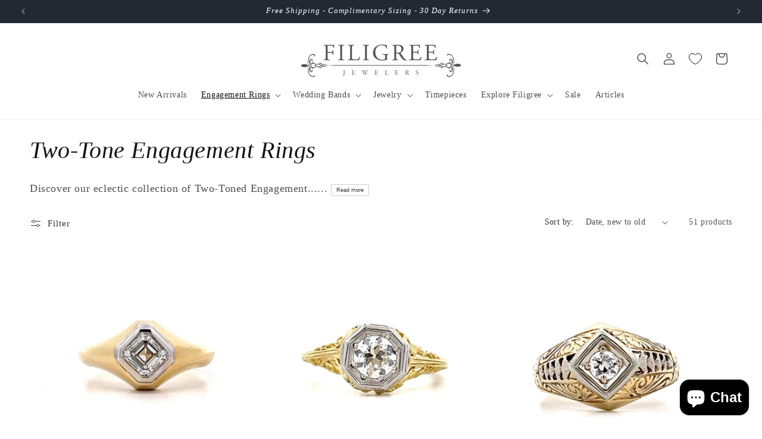

--- FILE ---
content_type: text/html; charset=utf-8
request_url: https://filigreejewelers.com/collections/two-tone-engagement-rings?page=2
body_size: 46419
content:
<!doctype html>
<html class="no-js" lang="en">
  <head>
    <meta charset="utf-8">
    <meta http-equiv="X-UA-Compatible" content="IE=edge">
    <meta name="viewport" content="width=device-width,initial-scale=1">
    <meta name="theme-color" content="">
    <link rel="canonical" href="https://filigreejewelers.com/collections/two-tone-engagement-rings?page=2"><link rel="icon" type="image/png" href="//filigreejewelers.com/cdn/shop/files/icon.webp?crop=center&height=32&v=1724777022&width=32"><title>
      Two-Tone Engagement Rings
 &ndash; Page 2 &ndash; Filigree Jewelers</title>

    
      <meta name="description" content="Discover our eclectic collection of Two-Toned Engagement Rings. An elegant composition for an engagement ring with style.  Dancing between tradition and innovation, two-tone engagement rings have artfully blended distinct metals to create pieces that are both timeless and avant-garde. This dynamic style, which gained t">
    

    

<meta property="og:site_name" content="Filigree Jewelers">
<meta property="og:url" content="https://filigreejewelers.com/collections/two-tone-engagement-rings?page=2">
<meta property="og:title" content="Two-Tone Engagement Rings">
<meta property="og:type" content="website">
<meta property="og:description" content="Discover our eclectic collection of Two-Toned Engagement Rings. An elegant composition for an engagement ring with style.  Dancing between tradition and innovation, two-tone engagement rings have artfully blended distinct metals to create pieces that are both timeless and avant-garde. This dynamic style, which gained t"><meta property="og:image" content="http://filigreejewelers.com/cdn/shop/collections/AHP-1187.jpg?v=1747170152">
  <meta property="og:image:secure_url" content="https://filigreejewelers.com/cdn/shop/collections/AHP-1187.jpg?v=1747170152">
  <meta property="og:image:width" content="1405">
  <meta property="og:image:height" content="1756"><meta name="twitter:card" content="summary_large_image">
<meta name="twitter:title" content="Two-Tone Engagement Rings">
<meta name="twitter:description" content="Discover our eclectic collection of Two-Toned Engagement Rings. An elegant composition for an engagement ring with style.  Dancing between tradition and innovation, two-tone engagement rings have artfully blended distinct metals to create pieces that are both timeless and avant-garde. This dynamic style, which gained t">


    <script src="//filigreejewelers.com/cdn/shop/t/40/assets/constants.js?v=58251544750838685771762541308" defer="defer"></script>
    <script src="//filigreejewelers.com/cdn/shop/t/40/assets/pubsub.js?v=158357773527763999511762541308" defer="defer"></script>
    <script src="//filigreejewelers.com/cdn/shop/t/40/assets/global.js?v=54939145903281508041762541308" defer="defer"></script><!-- Google tag (gtag.js) -->
    <script async src="https://www.googletagmanager.com/gtag/js?id=G-V889GXXNW1"></script>
    <script>
      window.dataLayer = window.dataLayer || [];
      function gtag(){dataLayer.push(arguments);}
      gtag('js', new Date());

      gtag('config', 'G-V889GXXNW1');
    </script>

    <!-- Hotjar Tracking Code for https://filigreejewelers.com/ -->
    <script>
        (function(h,o,t,j,a,r){
            h.hj=h.hj||function(){(h.hj.q=h.hj.q||[]).push(arguments)};
            h._hjSettings={hjid:3330389,hjsv:6};
            a=o.getElementsByTagName('head')[0];
            r=o.createElement('script');r.async=1;
            r.src=t+h._hjSettings.hjid+j+h._hjSettings.hjsv;
            a.appendChild(r);
        })(window,document,'https://static.hotjar.com/c/hotjar-','.js?sv=');
    </script>

    <script>window.performance && window.performance.mark && window.performance.mark('shopify.content_for_header.start');</script><meta name="facebook-domain-verification" content="hwh4u3deg8mr1t46s7bpqhqsxpkh1p">
<meta name="google-site-verification" content="ZmgYOEpgnjHq2CfcX7Hg9ViNokBP131Lk2ECWHFMnxQ">
<meta id="shopify-digital-wallet" name="shopify-digital-wallet" content="/68050256160/digital_wallets/dialog">
<meta name="shopify-checkout-api-token" content="02943e3ce9c74cf3429d96f0f3bafc68">
<meta id="in-context-paypal-metadata" data-shop-id="68050256160" data-venmo-supported="false" data-environment="production" data-locale="en_US" data-paypal-v4="true" data-currency="USD">
<link rel="alternate" type="application/atom+xml" title="Feed" href="/collections/two-tone-engagement-rings.atom" />
<link rel="prev" href="/collections/two-tone-engagement-rings?page=1">
<link rel="next" href="/collections/two-tone-engagement-rings?page=3">
<link rel="alternate" type="application/json+oembed" href="https://filigreejewelers.com/collections/two-tone-engagement-rings.oembed?page=2">
<script async="async" src="/checkouts/internal/preloads.js?locale=en-US"></script>
<link rel="preconnect" href="https://shop.app" crossorigin="anonymous">
<script async="async" src="https://shop.app/checkouts/internal/preloads.js?locale=en-US&shop_id=68050256160" crossorigin="anonymous"></script>
<script id="apple-pay-shop-capabilities" type="application/json">{"shopId":68050256160,"countryCode":"US","currencyCode":"USD","merchantCapabilities":["supports3DS"],"merchantId":"gid:\/\/shopify\/Shop\/68050256160","merchantName":"Filigree Jewelers","requiredBillingContactFields":["postalAddress","email","phone"],"requiredShippingContactFields":["postalAddress","email","phone"],"shippingType":"shipping","supportedNetworks":["visa","masterCard","amex","discover","elo","jcb"],"total":{"type":"pending","label":"Filigree Jewelers","amount":"1.00"},"shopifyPaymentsEnabled":true,"supportsSubscriptions":true}</script>
<script id="shopify-features" type="application/json">{"accessToken":"02943e3ce9c74cf3429d96f0f3bafc68","betas":["rich-media-storefront-analytics"],"domain":"filigreejewelers.com","predictiveSearch":true,"shopId":68050256160,"locale":"en"}</script>
<script>var Shopify = Shopify || {};
Shopify.shop = "filigree-store.myshopify.com";
Shopify.locale = "en";
Shopify.currency = {"active":"USD","rate":"1.0"};
Shopify.country = "US";
Shopify.theme = {"name":"Holiday 2025","id":183926718752,"schema_name":"Dawn","schema_version":"11.0.0","theme_store_id":887,"role":"main"};
Shopify.theme.handle = "null";
Shopify.theme.style = {"id":null,"handle":null};
Shopify.cdnHost = "filigreejewelers.com/cdn";
Shopify.routes = Shopify.routes || {};
Shopify.routes.root = "/";</script>
<script type="module">!function(o){(o.Shopify=o.Shopify||{}).modules=!0}(window);</script>
<script>!function(o){function n(){var o=[];function n(){o.push(Array.prototype.slice.apply(arguments))}return n.q=o,n}var t=o.Shopify=o.Shopify||{};t.loadFeatures=n(),t.autoloadFeatures=n()}(window);</script>
<script>
  window.ShopifyPay = window.ShopifyPay || {};
  window.ShopifyPay.apiHost = "shop.app\/pay";
  window.ShopifyPay.redirectState = null;
</script>
<script id="shop-js-analytics" type="application/json">{"pageType":"collection"}</script>
<script defer="defer" async type="module" src="//filigreejewelers.com/cdn/shopifycloud/shop-js/modules/v2/client.init-shop-cart-sync_DlSlHazZ.en.esm.js"></script>
<script defer="defer" async type="module" src="//filigreejewelers.com/cdn/shopifycloud/shop-js/modules/v2/chunk.common_D16XZWos.esm.js"></script>
<script type="module">
  await import("//filigreejewelers.com/cdn/shopifycloud/shop-js/modules/v2/client.init-shop-cart-sync_DlSlHazZ.en.esm.js");
await import("//filigreejewelers.com/cdn/shopifycloud/shop-js/modules/v2/chunk.common_D16XZWos.esm.js");

  window.Shopify.SignInWithShop?.initShopCartSync?.({"fedCMEnabled":true,"windoidEnabled":true});

</script>
<script>
  window.Shopify = window.Shopify || {};
  if (!window.Shopify.featureAssets) window.Shopify.featureAssets = {};
  window.Shopify.featureAssets['shop-js'] = {"shop-cart-sync":["modules/v2/client.shop-cart-sync_DKWYiEUO.en.esm.js","modules/v2/chunk.common_D16XZWos.esm.js"],"init-fed-cm":["modules/v2/client.init-fed-cm_vfPMjZAC.en.esm.js","modules/v2/chunk.common_D16XZWos.esm.js"],"init-shop-email-lookup-coordinator":["modules/v2/client.init-shop-email-lookup-coordinator_CR38P6MB.en.esm.js","modules/v2/chunk.common_D16XZWos.esm.js"],"init-shop-cart-sync":["modules/v2/client.init-shop-cart-sync_DlSlHazZ.en.esm.js","modules/v2/chunk.common_D16XZWos.esm.js"],"shop-cash-offers":["modules/v2/client.shop-cash-offers_CJw4IQ6B.en.esm.js","modules/v2/chunk.common_D16XZWos.esm.js","modules/v2/chunk.modal_UwFWkumu.esm.js"],"shop-toast-manager":["modules/v2/client.shop-toast-manager_BY778Uv6.en.esm.js","modules/v2/chunk.common_D16XZWos.esm.js"],"init-windoid":["modules/v2/client.init-windoid_DVhZdEm3.en.esm.js","modules/v2/chunk.common_D16XZWos.esm.js"],"shop-button":["modules/v2/client.shop-button_D2ZzKUPa.en.esm.js","modules/v2/chunk.common_D16XZWos.esm.js"],"avatar":["modules/v2/client.avatar_BTnouDA3.en.esm.js"],"init-customer-accounts-sign-up":["modules/v2/client.init-customer-accounts-sign-up_CQZUmjGN.en.esm.js","modules/v2/client.shop-login-button_Cu5K-F7X.en.esm.js","modules/v2/chunk.common_D16XZWos.esm.js","modules/v2/chunk.modal_UwFWkumu.esm.js"],"pay-button":["modules/v2/client.pay-button_CcBqbGU7.en.esm.js","modules/v2/chunk.common_D16XZWos.esm.js"],"init-shop-for-new-customer-accounts":["modules/v2/client.init-shop-for-new-customer-accounts_B5DR5JTE.en.esm.js","modules/v2/client.shop-login-button_Cu5K-F7X.en.esm.js","modules/v2/chunk.common_D16XZWos.esm.js","modules/v2/chunk.modal_UwFWkumu.esm.js"],"shop-login-button":["modules/v2/client.shop-login-button_Cu5K-F7X.en.esm.js","modules/v2/chunk.common_D16XZWos.esm.js","modules/v2/chunk.modal_UwFWkumu.esm.js"],"shop-follow-button":["modules/v2/client.shop-follow-button_BX8Slf17.en.esm.js","modules/v2/chunk.common_D16XZWos.esm.js","modules/v2/chunk.modal_UwFWkumu.esm.js"],"init-customer-accounts":["modules/v2/client.init-customer-accounts_DjKkmQ2w.en.esm.js","modules/v2/client.shop-login-button_Cu5K-F7X.en.esm.js","modules/v2/chunk.common_D16XZWos.esm.js","modules/v2/chunk.modal_UwFWkumu.esm.js"],"lead-capture":["modules/v2/client.lead-capture_ChWCg7nV.en.esm.js","modules/v2/chunk.common_D16XZWos.esm.js","modules/v2/chunk.modal_UwFWkumu.esm.js"],"checkout-modal":["modules/v2/client.checkout-modal_DPnpVyv-.en.esm.js","modules/v2/chunk.common_D16XZWos.esm.js","modules/v2/chunk.modal_UwFWkumu.esm.js"],"shop-login":["modules/v2/client.shop-login_leRXJtcZ.en.esm.js","modules/v2/chunk.common_D16XZWos.esm.js","modules/v2/chunk.modal_UwFWkumu.esm.js"],"payment-terms":["modules/v2/client.payment-terms_Bp9K0NXD.en.esm.js","modules/v2/chunk.common_D16XZWos.esm.js","modules/v2/chunk.modal_UwFWkumu.esm.js"]};
</script>
<script>(function() {
  var isLoaded = false;
  function asyncLoad() {
    if (isLoaded) return;
    isLoaded = true;
    var urls = ["https:\/\/cdn.shopify.com\/s\/files\/1\/0680\/5025\/6160\/t\/4\/assets\/affirmShopify.js?v=1674103543\u0026shop=filigree-store.myshopify.com","\/\/cdn.shopify.com\/proxy\/52fb65b080c976608628c8c4715fd87052a3045c94efde76213b16eb9a3f71d7\/ultimaterecentlyviewed.com\/script_tag.min.js?shop=filigree-store.myshopify.com\u0026sp-cache-control=cHVibGljLCBtYXgtYWdlPTkwMA","https:\/\/storage.nfcube.com\/instafeed-63cc96bcee83f716cdcccfbb6fe0bb6c.js?shop=filigree-store.myshopify.com"];
    for (var i = 0; i < urls.length; i++) {
      var s = document.createElement('script');
      s.type = 'text/javascript';
      s.async = true;
      s.src = urls[i];
      var x = document.getElementsByTagName('script')[0];
      x.parentNode.insertBefore(s, x);
    }
  };
  if(window.attachEvent) {
    window.attachEvent('onload', asyncLoad);
  } else {
    window.addEventListener('load', asyncLoad, false);
  }
})();</script>
<script id="__st">var __st={"a":68050256160,"offset":-21600,"reqid":"c361c043-dc1f-4040-9d3f-b5318d460241-1768594548","pageurl":"filigreejewelers.com\/collections\/two-tone-engagement-rings?page=2","u":"04e03b90c408","p":"collection","rtyp":"collection","rid":462176846112};</script>
<script>window.ShopifyPaypalV4VisibilityTracking = true;</script>
<script id="captcha-bootstrap">!function(){'use strict';const t='contact',e='account',n='new_comment',o=[[t,t],['blogs',n],['comments',n],[t,'customer']],c=[[e,'customer_login'],[e,'guest_login'],[e,'recover_customer_password'],[e,'create_customer']],r=t=>t.map((([t,e])=>`form[action*='/${t}']:not([data-nocaptcha='true']) input[name='form_type'][value='${e}']`)).join(','),a=t=>()=>t?[...document.querySelectorAll(t)].map((t=>t.form)):[];function s(){const t=[...o],e=r(t);return a(e)}const i='password',u='form_key',d=['recaptcha-v3-token','g-recaptcha-response','h-captcha-response',i],f=()=>{try{return window.sessionStorage}catch{return}},m='__shopify_v',_=t=>t.elements[u];function p(t,e,n=!1){try{const o=window.sessionStorage,c=JSON.parse(o.getItem(e)),{data:r}=function(t){const{data:e,action:n}=t;return t[m]||n?{data:e,action:n}:{data:t,action:n}}(c);for(const[e,n]of Object.entries(r))t.elements[e]&&(t.elements[e].value=n);n&&o.removeItem(e)}catch(o){console.error('form repopulation failed',{error:o})}}const l='form_type',E='cptcha';function T(t){t.dataset[E]=!0}const w=window,h=w.document,L='Shopify',v='ce_forms',y='captcha';let A=!1;((t,e)=>{const n=(g='f06e6c50-85a8-45c8-87d0-21a2b65856fe',I='https://cdn.shopify.com/shopifycloud/storefront-forms-hcaptcha/ce_storefront_forms_captcha_hcaptcha.v1.5.2.iife.js',D={infoText:'Protected by hCaptcha',privacyText:'Privacy',termsText:'Terms'},(t,e,n)=>{const o=w[L][v],c=o.bindForm;if(c)return c(t,g,e,D).then(n);var r;o.q.push([[t,g,e,D],n]),r=I,A||(h.body.append(Object.assign(h.createElement('script'),{id:'captcha-provider',async:!0,src:r})),A=!0)});var g,I,D;w[L]=w[L]||{},w[L][v]=w[L][v]||{},w[L][v].q=[],w[L][y]=w[L][y]||{},w[L][y].protect=function(t,e){n(t,void 0,e),T(t)},Object.freeze(w[L][y]),function(t,e,n,w,h,L){const[v,y,A,g]=function(t,e,n){const i=e?o:[],u=t?c:[],d=[...i,...u],f=r(d),m=r(i),_=r(d.filter((([t,e])=>n.includes(e))));return[a(f),a(m),a(_),s()]}(w,h,L),I=t=>{const e=t.target;return e instanceof HTMLFormElement?e:e&&e.form},D=t=>v().includes(t);t.addEventListener('submit',(t=>{const e=I(t);if(!e)return;const n=D(e)&&!e.dataset.hcaptchaBound&&!e.dataset.recaptchaBound,o=_(e),c=g().includes(e)&&(!o||!o.value);(n||c)&&t.preventDefault(),c&&!n&&(function(t){try{if(!f())return;!function(t){const e=f();if(!e)return;const n=_(t);if(!n)return;const o=n.value;o&&e.removeItem(o)}(t);const e=Array.from(Array(32),(()=>Math.random().toString(36)[2])).join('');!function(t,e){_(t)||t.append(Object.assign(document.createElement('input'),{type:'hidden',name:u})),t.elements[u].value=e}(t,e),function(t,e){const n=f();if(!n)return;const o=[...t.querySelectorAll(`input[type='${i}']`)].map((({name:t})=>t)),c=[...d,...o],r={};for(const[a,s]of new FormData(t).entries())c.includes(a)||(r[a]=s);n.setItem(e,JSON.stringify({[m]:1,action:t.action,data:r}))}(t,e)}catch(e){console.error('failed to persist form',e)}}(e),e.submit())}));const S=(t,e)=>{t&&!t.dataset[E]&&(n(t,e.some((e=>e===t))),T(t))};for(const o of['focusin','change'])t.addEventListener(o,(t=>{const e=I(t);D(e)&&S(e,y())}));const B=e.get('form_key'),M=e.get(l),P=B&&M;t.addEventListener('DOMContentLoaded',(()=>{const t=y();if(P)for(const e of t)e.elements[l].value===M&&p(e,B);[...new Set([...A(),...v().filter((t=>'true'===t.dataset.shopifyCaptcha))])].forEach((e=>S(e,t)))}))}(h,new URLSearchParams(w.location.search),n,t,e,['guest_login'])})(!0,!1)}();</script>
<script integrity="sha256-4kQ18oKyAcykRKYeNunJcIwy7WH5gtpwJnB7kiuLZ1E=" data-source-attribution="shopify.loadfeatures" defer="defer" src="//filigreejewelers.com/cdn/shopifycloud/storefront/assets/storefront/load_feature-a0a9edcb.js" crossorigin="anonymous"></script>
<script crossorigin="anonymous" defer="defer" src="//filigreejewelers.com/cdn/shopifycloud/storefront/assets/shopify_pay/storefront-65b4c6d7.js?v=20250812"></script>
<script data-source-attribution="shopify.dynamic_checkout.dynamic.init">var Shopify=Shopify||{};Shopify.PaymentButton=Shopify.PaymentButton||{isStorefrontPortableWallets:!0,init:function(){window.Shopify.PaymentButton.init=function(){};var t=document.createElement("script");t.src="https://filigreejewelers.com/cdn/shopifycloud/portable-wallets/latest/portable-wallets.en.js",t.type="module",document.head.appendChild(t)}};
</script>
<script data-source-attribution="shopify.dynamic_checkout.buyer_consent">
  function portableWalletsHideBuyerConsent(e){var t=document.getElementById("shopify-buyer-consent"),n=document.getElementById("shopify-subscription-policy-button");t&&n&&(t.classList.add("hidden"),t.setAttribute("aria-hidden","true"),n.removeEventListener("click",e))}function portableWalletsShowBuyerConsent(e){var t=document.getElementById("shopify-buyer-consent"),n=document.getElementById("shopify-subscription-policy-button");t&&n&&(t.classList.remove("hidden"),t.removeAttribute("aria-hidden"),n.addEventListener("click",e))}window.Shopify?.PaymentButton&&(window.Shopify.PaymentButton.hideBuyerConsent=portableWalletsHideBuyerConsent,window.Shopify.PaymentButton.showBuyerConsent=portableWalletsShowBuyerConsent);
</script>
<script data-source-attribution="shopify.dynamic_checkout.cart.bootstrap">document.addEventListener("DOMContentLoaded",(function(){function t(){return document.querySelector("shopify-accelerated-checkout-cart, shopify-accelerated-checkout")}if(t())Shopify.PaymentButton.init();else{new MutationObserver((function(e,n){t()&&(Shopify.PaymentButton.init(),n.disconnect())})).observe(document.body,{childList:!0,subtree:!0})}}));
</script>
<link id="shopify-accelerated-checkout-styles" rel="stylesheet" media="screen" href="https://filigreejewelers.com/cdn/shopifycloud/portable-wallets/latest/accelerated-checkout-backwards-compat.css" crossorigin="anonymous">
<style id="shopify-accelerated-checkout-cart">
        #shopify-buyer-consent {
  margin-top: 1em;
  display: inline-block;
  width: 100%;
}

#shopify-buyer-consent.hidden {
  display: none;
}

#shopify-subscription-policy-button {
  background: none;
  border: none;
  padding: 0;
  text-decoration: underline;
  font-size: inherit;
  cursor: pointer;
}

#shopify-subscription-policy-button::before {
  box-shadow: none;
}

      </style>
<script id="sections-script" data-sections="header" defer="defer" src="//filigreejewelers.com/cdn/shop/t/40/compiled_assets/scripts.js?16090"></script>
<script>window.performance && window.performance.mark && window.performance.mark('shopify.content_for_header.end');</script>


    <style data-shopify>
      
      
      
      
      

      
        :root,
        .color-background-1 {
          --color-background: 255,255,255;
        
          --gradient-background: #ffffff;
        
        --color-foreground: 18,18,18;
        --color-shadow: 18,18,18;
        --color-button: 18,18,18;
        --color-button-text: 255,255,255;
        --color-secondary-button: 255,255,255;
        --color-secondary-button-text: 18,18,18;
        --color-link: 18,18,18;
        --color-badge-foreground: 18,18,18;
        --color-badge-background: 255,255,255;
        --color-badge-border: 18,18,18;
        --payment-terms-background-color: rgb(255 255 255);
      }
      
        
        .color-background-2 {
          --color-background: 243,243,243;
        
          --gradient-background: #f3f3f3;
        
        --color-foreground: 18,18,18;
        --color-shadow: 18,18,18;
        --color-button: 18,18,18;
        --color-button-text: 243,243,243;
        --color-secondary-button: 243,243,243;
        --color-secondary-button-text: 18,18,18;
        --color-link: 18,18,18;
        --color-badge-foreground: 18,18,18;
        --color-badge-background: 243,243,243;
        --color-badge-border: 18,18,18;
        --payment-terms-background-color: rgb(243 243 243);
      }
      
        
        .color-inverse {
          --color-background: 36,40,51;
        
          --gradient-background: #242833;
        
        --color-foreground: 255,255,255;
        --color-shadow: 18,18,18;
        --color-button: 255,255,255;
        --color-button-text: 0,0,0;
        --color-secondary-button: 36,40,51;
        --color-secondary-button-text: 255,255,255;
        --color-link: 255,255,255;
        --color-badge-foreground: 255,255,255;
        --color-badge-background: 36,40,51;
        --color-badge-border: 255,255,255;
        --payment-terms-background-color: rgb(36 40 51);
      }
      
        
        .color-accent-1 {
          --color-background: 18,18,18;
        
          --gradient-background: #121212;
        
        --color-foreground: 255,255,255;
        --color-shadow: 18,18,18;
        --color-button: 255,255,255;
        --color-button-text: 18,18,18;
        --color-secondary-button: 18,18,18;
        --color-secondary-button-text: 255,255,255;
        --color-link: 255,255,255;
        --color-badge-foreground: 255,255,255;
        --color-badge-background: 18,18,18;
        --color-badge-border: 255,255,255;
        --payment-terms-background-color: rgb(18 18 18);
      }
      
        
        .color-accent-2 {
          --color-background: 51,79,180;
        
          --gradient-background: #334fb4;
        
        --color-foreground: 255,255,255;
        --color-shadow: 18,18,18;
        --color-button: 255,255,255;
        --color-button-text: 51,79,180;
        --color-secondary-button: 51,79,180;
        --color-secondary-button-text: 255,255,255;
        --color-link: 255,255,255;
        --color-badge-foreground: 255,255,255;
        --color-badge-background: 51,79,180;
        --color-badge-border: 255,255,255;
        --payment-terms-background-color: rgb(51 79 180);
      }
      
        
        .color-scheme-53ddcff7-650d-4316-8658-fc9a415619e5 {
          --color-background: 255,255,255;
        
          --gradient-background: #ffffff;
        
        --color-foreground: 18,18,18;
        --color-shadow: 18,18,18;
        --color-button: 255,255,255;
        --color-button-text: 255,255,255;
        --color-secondary-button: 255,255,255;
        --color-secondary-button-text: 18,18,18;
        --color-link: 18,18,18;
        --color-badge-foreground: 18,18,18;
        --color-badge-background: 255,255,255;
        --color-badge-border: 18,18,18;
        --payment-terms-background-color: rgb(255 255 255);
      }
      

      body, .color-background-1, .color-background-2, .color-inverse, .color-accent-1, .color-accent-2, .color-scheme-53ddcff7-650d-4316-8658-fc9a415619e5 {
        color: rgba(var(--color-foreground), 0.75);
        background-color: rgb(var(--color-background));
      }

      :root {
        --font-body-family: Garamond, Baskerville, Caslon, serif;
        --font-body-style: normal;
        --font-body-weight: 400;
        --font-body-weight-bold: 700;

        --font-heading-family: Garamond, Baskerville, Caslon, serif;
        --font-heading-style: italic;
        --font-heading-weight: 400;

        --font-body-scale: 1.0;
        --font-heading-scale: 1.0;

        --media-padding: px;
        --media-border-opacity: 0.05;
        --media-border-width: 1px;
        --media-radius: 0px;
        --media-shadow-opacity: 0.0;
        --media-shadow-horizontal-offset: 0px;
        --media-shadow-vertical-offset: -40px;
        --media-shadow-blur-radius: 5px;
        --media-shadow-visible: 0;

        --page-width: 150rem;
        --page-width-margin: 0rem;

        --product-card-image-padding: 0.0rem;
        --product-card-corner-radius: 0.0rem;
        --product-card-text-alignment: left;
        --product-card-border-width: 0.0rem;
        --product-card-border-opacity: 0.1;
        --product-card-shadow-opacity: 0.0;
        --product-card-shadow-visible: 0;
        --product-card-shadow-horizontal-offset: 0.0rem;
        --product-card-shadow-vertical-offset: 0.4rem;
        --product-card-shadow-blur-radius: 0.5rem;

        --collection-card-image-padding: 0.0rem;
        --collection-card-corner-radius: 0.0rem;
        --collection-card-text-alignment: left;
        --collection-card-border-width: 0.0rem;
        --collection-card-border-opacity: 0.1;
        --collection-card-shadow-opacity: 0.0;
        --collection-card-shadow-visible: 0;
        --collection-card-shadow-horizontal-offset: 0.0rem;
        --collection-card-shadow-vertical-offset: 0.4rem;
        --collection-card-shadow-blur-radius: 0.5rem;

        --blog-card-image-padding: 0.0rem;
        --blog-card-corner-radius: 0.0rem;
        --blog-card-text-alignment: left;
        --blog-card-border-width: 0.0rem;
        --blog-card-border-opacity: 0.1;
        --blog-card-shadow-opacity: 0.0;
        --blog-card-shadow-visible: 0;
        --blog-card-shadow-horizontal-offset: 0.0rem;
        --blog-card-shadow-vertical-offset: 0.4rem;
        --blog-card-shadow-blur-radius: 0.5rem;

        --badge-corner-radius: 4.0rem;

        --popup-border-width: 1px;
        --popup-border-opacity: 0.1;
        --popup-corner-radius: 0px;
        --popup-shadow-opacity: 0.05;
        --popup-shadow-horizontal-offset: 0px;
        --popup-shadow-vertical-offset: 4px;
        --popup-shadow-blur-radius: 5px;

        --drawer-border-width: 1px;
        --drawer-border-opacity: 0.1;
        --drawer-shadow-opacity: 0.0;
        --drawer-shadow-horizontal-offset: 0px;
        --drawer-shadow-vertical-offset: 4px;
        --drawer-shadow-blur-radius: 5px;

        --spacing-sections-desktop: 0px;
        --spacing-sections-mobile: 0px;

        --grid-desktop-vertical-spacing: 8px;
        --grid-desktop-horizontal-spacing: 8px;
        --grid-mobile-vertical-spacing: 4px;
        --grid-mobile-horizontal-spacing: 4px;

        --text-boxes-border-opacity: 0.1;
        --text-boxes-border-width: 0px;
        --text-boxes-radius: 0px;
        --text-boxes-shadow-opacity: 0.0;
        --text-boxes-shadow-visible: 0;
        --text-boxes-shadow-horizontal-offset: 0px;
        --text-boxes-shadow-vertical-offset: 4px;
        --text-boxes-shadow-blur-radius: 5px;

        --buttons-radius: 0px;
        --buttons-radius-outset: 0px;
        --buttons-border-width: 1px;
        --buttons-border-opacity: 1.0;
        --buttons-shadow-opacity: 0.0;
        --buttons-shadow-visible: 0;
        --buttons-shadow-horizontal-offset: 0px;
        --buttons-shadow-vertical-offset: 4px;
        --buttons-shadow-blur-radius: 5px;
        --buttons-border-offset: 0px;

        --inputs-radius: 0px;
        --inputs-border-width: 1px;
        --inputs-border-opacity: 0.55;
        --inputs-shadow-opacity: 0.0;
        --inputs-shadow-horizontal-offset: 0px;
        --inputs-margin-offset: 0px;
        --inputs-shadow-vertical-offset: 4px;
        --inputs-shadow-blur-radius: 5px;
        --inputs-radius-outset: 0px;

        --variant-pills-radius: 40px;
        --variant-pills-border-width: 1px;
        --variant-pills-border-opacity: 0.55;
        --variant-pills-shadow-opacity: 0.0;
        --variant-pills-shadow-horizontal-offset: 0px;
        --variant-pills-shadow-vertical-offset: 4px;
        --variant-pills-shadow-blur-radius: 5px;
      }

      *,
      *::before,
      *::after {
        box-sizing: inherit;
      }

      html {
        box-sizing: border-box;
        font-size: calc(var(--font-body-scale) * 62.5%);
        height: 100%;
      }

      body {
        display: grid;
        grid-template-rows: auto auto 1fr auto;
        grid-template-columns: 100%;
        min-height: 100%;
        margin: 0;
        font-size: 1.5rem;
        letter-spacing: 0.06rem;
        line-height: calc(1 + 0.8 / var(--font-body-scale));
        font-family: var(--font-body-family);
        font-style: var(--font-body-style);
        font-weight: var(--font-body-weight);
      }

      @media screen and (min-width: 750px) {
        body {
          font-size: 1.6rem;
        }
      }
    </style>

    <link href="//filigreejewelers.com/cdn/shop/t/40/assets/base.css?v=165191016556652226921762541308" rel="stylesheet" type="text/css" media="all" />
<link href="//filigreejewelers.com/cdn/shop/t/40/assets/component-localization-form.css?v=143319823105703127341762541308" rel="stylesheet" type="text/css" media="all" />
      <script src="//filigreejewelers.com/cdn/shop/t/40/assets/localization-form.js?v=161644695336821385561762541308" defer="defer"></script><link
        rel="stylesheet"
        href="//filigreejewelers.com/cdn/shop/t/40/assets/component-predictive-search.css?v=118923337488134913561762541308"
        media="print"
        onload="this.media='all'"
      ><script>
      document.documentElement.className = document.documentElement.className.replace('no-js', 'js');
      if (Shopify.designMode) {
        document.documentElement.classList.add('shopify-design-mode');
      }
    </script>
  <!-- BEGIN app block: shopify://apps/klaviyo-email-marketing-sms/blocks/klaviyo-onsite-embed/2632fe16-c075-4321-a88b-50b567f42507 -->












  <script async src="https://static.klaviyo.com/onsite/js/WEwfkd/klaviyo.js?company_id=WEwfkd"></script>
  <script>!function(){if(!window.klaviyo){window._klOnsite=window._klOnsite||[];try{window.klaviyo=new Proxy({},{get:function(n,i){return"push"===i?function(){var n;(n=window._klOnsite).push.apply(n,arguments)}:function(){for(var n=arguments.length,o=new Array(n),w=0;w<n;w++)o[w]=arguments[w];var t="function"==typeof o[o.length-1]?o.pop():void 0,e=new Promise((function(n){window._klOnsite.push([i].concat(o,[function(i){t&&t(i),n(i)}]))}));return e}}})}catch(n){window.klaviyo=window.klaviyo||[],window.klaviyo.push=function(){var n;(n=window._klOnsite).push.apply(n,arguments)}}}}();</script>

  




  <script>
    window.klaviyoReviewsProductDesignMode = false
  </script>



  <!-- BEGIN app snippet: customer-hub-data --><script>
  if (!window.customerHub) {
    window.customerHub = {};
  }
  window.customerHub.storefrontRoutes = {
    login: "https://filigreejewelers.com/customer_authentication/redirect?locale=en&region_country=US?return_url=%2F%23k-hub",
    register: "/account/register?return_url=%2F%23k-hub",
    logout: "/account/logout",
    profile: "/account",
    addresses: "/account/addresses",
  };
  
  window.customerHub.userId = null;
  
  window.customerHub.storeDomain = "filigree-store.myshopify.com";

  

  
    window.customerHub.storeLocale = {
        currentLanguage: 'en',
        currentCountry: 'US',
        availableLanguages: [
          
            {
              iso_code: 'en',
              endonym_name: 'English'
            }
          
        ],
        availableCountries: [
          
            {
              iso_code: 'AU',
              name: 'Australia',
              currency_code: 'AUD'
            },
          
            {
              iso_code: 'AT',
              name: 'Austria',
              currency_code: 'EUR'
            },
          
            {
              iso_code: 'BE',
              name: 'Belgium',
              currency_code: 'EUR'
            },
          
            {
              iso_code: 'CA',
              name: 'Canada',
              currency_code: 'CAD'
            },
          
            {
              iso_code: 'CZ',
              name: 'Czechia',
              currency_code: 'CZK'
            },
          
            {
              iso_code: 'DK',
              name: 'Denmark',
              currency_code: 'DKK'
            },
          
            {
              iso_code: 'FI',
              name: 'Finland',
              currency_code: 'EUR'
            },
          
            {
              iso_code: 'FR',
              name: 'France',
              currency_code: 'EUR'
            },
          
            {
              iso_code: 'DE',
              name: 'Germany',
              currency_code: 'EUR'
            },
          
            {
              iso_code: 'HK',
              name: 'Hong Kong SAR',
              currency_code: 'HKD'
            },
          
            {
              iso_code: 'IE',
              name: 'Ireland',
              currency_code: 'EUR'
            },
          
            {
              iso_code: 'IL',
              name: 'Israel',
              currency_code: 'ILS'
            },
          
            {
              iso_code: 'IT',
              name: 'Italy',
              currency_code: 'EUR'
            },
          
            {
              iso_code: 'JP',
              name: 'Japan',
              currency_code: 'JPY'
            },
          
            {
              iso_code: 'MY',
              name: 'Malaysia',
              currency_code: 'MYR'
            },
          
            {
              iso_code: 'NL',
              name: 'Netherlands',
              currency_code: 'EUR'
            },
          
            {
              iso_code: 'NZ',
              name: 'New Zealand',
              currency_code: 'NZD'
            },
          
            {
              iso_code: 'NO',
              name: 'Norway',
              currency_code: 'USD'
            },
          
            {
              iso_code: 'PL',
              name: 'Poland',
              currency_code: 'PLN'
            },
          
            {
              iso_code: 'PT',
              name: 'Portugal',
              currency_code: 'EUR'
            },
          
            {
              iso_code: 'SG',
              name: 'Singapore',
              currency_code: 'SGD'
            },
          
            {
              iso_code: 'KR',
              name: 'South Korea',
              currency_code: 'KRW'
            },
          
            {
              iso_code: 'ES',
              name: 'Spain',
              currency_code: 'EUR'
            },
          
            {
              iso_code: 'SE',
              name: 'Sweden',
              currency_code: 'SEK'
            },
          
            {
              iso_code: 'CH',
              name: 'Switzerland',
              currency_code: 'CHF'
            },
          
            {
              iso_code: 'AE',
              name: 'United Arab Emirates',
              currency_code: 'AED'
            },
          
            {
              iso_code: 'GB',
              name: 'United Kingdom',
              currency_code: 'GBP'
            },
          
            {
              iso_code: 'US',
              name: 'United States',
              currency_code: 'USD'
            }
          
        ]
    };
  
</script>
<!-- END app snippet -->





<!-- END app block --><link href="https://cdn.shopify.com/extensions/019bc237-e6a0-75fa-a84b-a22337af908e/swish-formerly-wishlist-king-218/assets/component-wishlist-link-block.css" rel="stylesheet" type="text/css" media="all">
<script src="https://cdn.shopify.com/extensions/7bc9bb47-adfa-4267-963e-cadee5096caf/inbox-1252/assets/inbox-chat-loader.js" type="text/javascript" defer="defer"></script>
<script src="https://cdn.shopify.com/extensions/cfc76123-b24f-4e9a-a1dc-585518796af7/forms-2294/assets/shopify-forms-loader.js" type="text/javascript" defer="defer"></script>
<link href="https://monorail-edge.shopifysvc.com" rel="dns-prefetch">
<script>(function(){if ("sendBeacon" in navigator && "performance" in window) {try {var session_token_from_headers = performance.getEntriesByType('navigation')[0].serverTiming.find(x => x.name == '_s').description;} catch {var session_token_from_headers = undefined;}var session_cookie_matches = document.cookie.match(/_shopify_s=([^;]*)/);var session_token_from_cookie = session_cookie_matches && session_cookie_matches.length === 2 ? session_cookie_matches[1] : "";var session_token = session_token_from_headers || session_token_from_cookie || "";function handle_abandonment_event(e) {var entries = performance.getEntries().filter(function(entry) {return /monorail-edge.shopifysvc.com/.test(entry.name);});if (!window.abandonment_tracked && entries.length === 0) {window.abandonment_tracked = true;var currentMs = Date.now();var navigation_start = performance.timing.navigationStart;var payload = {shop_id: 68050256160,url: window.location.href,navigation_start,duration: currentMs - navigation_start,session_token,page_type: "collection"};window.navigator.sendBeacon("https://monorail-edge.shopifysvc.com/v1/produce", JSON.stringify({schema_id: "online_store_buyer_site_abandonment/1.1",payload: payload,metadata: {event_created_at_ms: currentMs,event_sent_at_ms: currentMs}}));}}window.addEventListener('pagehide', handle_abandonment_event);}}());</script>
<script id="web-pixels-manager-setup">(function e(e,d,r,n,o){if(void 0===o&&(o={}),!Boolean(null===(a=null===(i=window.Shopify)||void 0===i?void 0:i.analytics)||void 0===a?void 0:a.replayQueue)){var i,a;window.Shopify=window.Shopify||{};var t=window.Shopify;t.analytics=t.analytics||{};var s=t.analytics;s.replayQueue=[],s.publish=function(e,d,r){return s.replayQueue.push([e,d,r]),!0};try{self.performance.mark("wpm:start")}catch(e){}var l=function(){var e={modern:/Edge?\/(1{2}[4-9]|1[2-9]\d|[2-9]\d{2}|\d{4,})\.\d+(\.\d+|)|Firefox\/(1{2}[4-9]|1[2-9]\d|[2-9]\d{2}|\d{4,})\.\d+(\.\d+|)|Chrom(ium|e)\/(9{2}|\d{3,})\.\d+(\.\d+|)|(Maci|X1{2}).+ Version\/(15\.\d+|(1[6-9]|[2-9]\d|\d{3,})\.\d+)([,.]\d+|)( \(\w+\)|)( Mobile\/\w+|) Safari\/|Chrome.+OPR\/(9{2}|\d{3,})\.\d+\.\d+|(CPU[ +]OS|iPhone[ +]OS|CPU[ +]iPhone|CPU IPhone OS|CPU iPad OS)[ +]+(15[._]\d+|(1[6-9]|[2-9]\d|\d{3,})[._]\d+)([._]\d+|)|Android:?[ /-](13[3-9]|1[4-9]\d|[2-9]\d{2}|\d{4,})(\.\d+|)(\.\d+|)|Android.+Firefox\/(13[5-9]|1[4-9]\d|[2-9]\d{2}|\d{4,})\.\d+(\.\d+|)|Android.+Chrom(ium|e)\/(13[3-9]|1[4-9]\d|[2-9]\d{2}|\d{4,})\.\d+(\.\d+|)|SamsungBrowser\/([2-9]\d|\d{3,})\.\d+/,legacy:/Edge?\/(1[6-9]|[2-9]\d|\d{3,})\.\d+(\.\d+|)|Firefox\/(5[4-9]|[6-9]\d|\d{3,})\.\d+(\.\d+|)|Chrom(ium|e)\/(5[1-9]|[6-9]\d|\d{3,})\.\d+(\.\d+|)([\d.]+$|.*Safari\/(?![\d.]+ Edge\/[\d.]+$))|(Maci|X1{2}).+ Version\/(10\.\d+|(1[1-9]|[2-9]\d|\d{3,})\.\d+)([,.]\d+|)( \(\w+\)|)( Mobile\/\w+|) Safari\/|Chrome.+OPR\/(3[89]|[4-9]\d|\d{3,})\.\d+\.\d+|(CPU[ +]OS|iPhone[ +]OS|CPU[ +]iPhone|CPU IPhone OS|CPU iPad OS)[ +]+(10[._]\d+|(1[1-9]|[2-9]\d|\d{3,})[._]\d+)([._]\d+|)|Android:?[ /-](13[3-9]|1[4-9]\d|[2-9]\d{2}|\d{4,})(\.\d+|)(\.\d+|)|Mobile Safari.+OPR\/([89]\d|\d{3,})\.\d+\.\d+|Android.+Firefox\/(13[5-9]|1[4-9]\d|[2-9]\d{2}|\d{4,})\.\d+(\.\d+|)|Android.+Chrom(ium|e)\/(13[3-9]|1[4-9]\d|[2-9]\d{2}|\d{4,})\.\d+(\.\d+|)|Android.+(UC? ?Browser|UCWEB|U3)[ /]?(15\.([5-9]|\d{2,})|(1[6-9]|[2-9]\d|\d{3,})\.\d+)\.\d+|SamsungBrowser\/(5\.\d+|([6-9]|\d{2,})\.\d+)|Android.+MQ{2}Browser\/(14(\.(9|\d{2,})|)|(1[5-9]|[2-9]\d|\d{3,})(\.\d+|))(\.\d+|)|K[Aa][Ii]OS\/(3\.\d+|([4-9]|\d{2,})\.\d+)(\.\d+|)/},d=e.modern,r=e.legacy,n=navigator.userAgent;return n.match(d)?"modern":n.match(r)?"legacy":"unknown"}(),u="modern"===l?"modern":"legacy",c=(null!=n?n:{modern:"",legacy:""})[u],f=function(e){return[e.baseUrl,"/wpm","/b",e.hashVersion,"modern"===e.buildTarget?"m":"l",".js"].join("")}({baseUrl:d,hashVersion:r,buildTarget:u}),m=function(e){var d=e.version,r=e.bundleTarget,n=e.surface,o=e.pageUrl,i=e.monorailEndpoint;return{emit:function(e){var a=e.status,t=e.errorMsg,s=(new Date).getTime(),l=JSON.stringify({metadata:{event_sent_at_ms:s},events:[{schema_id:"web_pixels_manager_load/3.1",payload:{version:d,bundle_target:r,page_url:o,status:a,surface:n,error_msg:t},metadata:{event_created_at_ms:s}}]});if(!i)return console&&console.warn&&console.warn("[Web Pixels Manager] No Monorail endpoint provided, skipping logging."),!1;try{return self.navigator.sendBeacon.bind(self.navigator)(i,l)}catch(e){}var u=new XMLHttpRequest;try{return u.open("POST",i,!0),u.setRequestHeader("Content-Type","text/plain"),u.send(l),!0}catch(e){return console&&console.warn&&console.warn("[Web Pixels Manager] Got an unhandled error while logging to Monorail."),!1}}}}({version:r,bundleTarget:l,surface:e.surface,pageUrl:self.location.href,monorailEndpoint:e.monorailEndpoint});try{o.browserTarget=l,function(e){var d=e.src,r=e.async,n=void 0===r||r,o=e.onload,i=e.onerror,a=e.sri,t=e.scriptDataAttributes,s=void 0===t?{}:t,l=document.createElement("script"),u=document.querySelector("head"),c=document.querySelector("body");if(l.async=n,l.src=d,a&&(l.integrity=a,l.crossOrigin="anonymous"),s)for(var f in s)if(Object.prototype.hasOwnProperty.call(s,f))try{l.dataset[f]=s[f]}catch(e){}if(o&&l.addEventListener("load",o),i&&l.addEventListener("error",i),u)u.appendChild(l);else{if(!c)throw new Error("Did not find a head or body element to append the script");c.appendChild(l)}}({src:f,async:!0,onload:function(){if(!function(){var e,d;return Boolean(null===(d=null===(e=window.Shopify)||void 0===e?void 0:e.analytics)||void 0===d?void 0:d.initialized)}()){var d=window.webPixelsManager.init(e)||void 0;if(d){var r=window.Shopify.analytics;r.replayQueue.forEach((function(e){var r=e[0],n=e[1],o=e[2];d.publishCustomEvent(r,n,o)})),r.replayQueue=[],r.publish=d.publishCustomEvent,r.visitor=d.visitor,r.initialized=!0}}},onerror:function(){return m.emit({status:"failed",errorMsg:"".concat(f," has failed to load")})},sri:function(e){var d=/^sha384-[A-Za-z0-9+/=]+$/;return"string"==typeof e&&d.test(e)}(c)?c:"",scriptDataAttributes:o}),m.emit({status:"loading"})}catch(e){m.emit({status:"failed",errorMsg:(null==e?void 0:e.message)||"Unknown error"})}}})({shopId: 68050256160,storefrontBaseUrl: "https://filigreejewelers.com",extensionsBaseUrl: "https://extensions.shopifycdn.com/cdn/shopifycloud/web-pixels-manager",monorailEndpoint: "https://monorail-edge.shopifysvc.com/unstable/produce_batch",surface: "storefront-renderer",enabledBetaFlags: ["2dca8a86"],webPixelsConfigList: [{"id":"1942487328","configuration":"{\"accountID\":\"WEwfkd\",\"webPixelConfig\":\"eyJlbmFibGVBZGRlZFRvQ2FydEV2ZW50cyI6IHRydWV9\"}","eventPayloadVersion":"v1","runtimeContext":"STRICT","scriptVersion":"524f6c1ee37bacdca7657a665bdca589","type":"APP","apiClientId":123074,"privacyPurposes":["ANALYTICS","MARKETING"],"dataSharingAdjustments":{"protectedCustomerApprovalScopes":["read_customer_address","read_customer_email","read_customer_name","read_customer_personal_data","read_customer_phone"]}},{"id":"719978784","configuration":"{\"config\":\"{\\\"pixel_id\\\":\\\"G-V889GXXNW1\\\",\\\"target_country\\\":\\\"US\\\",\\\"gtag_events\\\":[{\\\"type\\\":\\\"begin_checkout\\\",\\\"action_label\\\":\\\"G-V889GXXNW1\\\"},{\\\"type\\\":\\\"search\\\",\\\"action_label\\\":\\\"G-V889GXXNW1\\\"},{\\\"type\\\":\\\"view_item\\\",\\\"action_label\\\":[\\\"G-V889GXXNW1\\\",\\\"MC-R8WGBZX4C2\\\"]},{\\\"type\\\":\\\"purchase\\\",\\\"action_label\\\":[\\\"G-V889GXXNW1\\\",\\\"MC-R8WGBZX4C2\\\"]},{\\\"type\\\":\\\"page_view\\\",\\\"action_label\\\":[\\\"G-V889GXXNW1\\\",\\\"MC-R8WGBZX4C2\\\"]},{\\\"type\\\":\\\"add_payment_info\\\",\\\"action_label\\\":\\\"G-V889GXXNW1\\\"},{\\\"type\\\":\\\"add_to_cart\\\",\\\"action_label\\\":\\\"G-V889GXXNW1\\\"}],\\\"enable_monitoring_mode\\\":false}\"}","eventPayloadVersion":"v1","runtimeContext":"OPEN","scriptVersion":"b2a88bafab3e21179ed38636efcd8a93","type":"APP","apiClientId":1780363,"privacyPurposes":[],"dataSharingAdjustments":{"protectedCustomerApprovalScopes":["read_customer_address","read_customer_email","read_customer_name","read_customer_personal_data","read_customer_phone"]}},{"id":"403669280","configuration":"{\"pixel_id\":\"869934791033692\",\"pixel_type\":\"facebook_pixel\"}","eventPayloadVersion":"v1","runtimeContext":"OPEN","scriptVersion":"ca16bc87fe92b6042fbaa3acc2fbdaa6","type":"APP","apiClientId":2329312,"privacyPurposes":["ANALYTICS","MARKETING","SALE_OF_DATA"],"dataSharingAdjustments":{"protectedCustomerApprovalScopes":["read_customer_address","read_customer_email","read_customer_name","read_customer_personal_data","read_customer_phone"]}},{"id":"162038048","configuration":"{\"tagID\":\"2612989744006\"}","eventPayloadVersion":"v1","runtimeContext":"STRICT","scriptVersion":"18031546ee651571ed29edbe71a3550b","type":"APP","apiClientId":3009811,"privacyPurposes":["ANALYTICS","MARKETING","SALE_OF_DATA"],"dataSharingAdjustments":{"protectedCustomerApprovalScopes":["read_customer_address","read_customer_email","read_customer_name","read_customer_personal_data","read_customer_phone"]}},{"id":"shopify-app-pixel","configuration":"{}","eventPayloadVersion":"v1","runtimeContext":"STRICT","scriptVersion":"0450","apiClientId":"shopify-pixel","type":"APP","privacyPurposes":["ANALYTICS","MARKETING"]},{"id":"shopify-custom-pixel","eventPayloadVersion":"v1","runtimeContext":"LAX","scriptVersion":"0450","apiClientId":"shopify-pixel","type":"CUSTOM","privacyPurposes":["ANALYTICS","MARKETING"]}],isMerchantRequest: false,initData: {"shop":{"name":"Filigree Jewelers","paymentSettings":{"currencyCode":"USD"},"myshopifyDomain":"filigree-store.myshopify.com","countryCode":"US","storefrontUrl":"https:\/\/filigreejewelers.com"},"customer":null,"cart":null,"checkout":null,"productVariants":[],"purchasingCompany":null},},"https://filigreejewelers.com/cdn","fcfee988w5aeb613cpc8e4bc33m6693e112",{"modern":"","legacy":""},{"shopId":"68050256160","storefrontBaseUrl":"https:\/\/filigreejewelers.com","extensionBaseUrl":"https:\/\/extensions.shopifycdn.com\/cdn\/shopifycloud\/web-pixels-manager","surface":"storefront-renderer","enabledBetaFlags":"[\"2dca8a86\"]","isMerchantRequest":"false","hashVersion":"fcfee988w5aeb613cpc8e4bc33m6693e112","publish":"custom","events":"[[\"page_viewed\",{}],[\"collection_viewed\",{\"collection\":{\"id\":\"462176846112\",\"title\":\"Two-Tone Engagement Rings\",\"productVariants\":[{\"price\":{\"amount\":5900.0,\"currencyCode\":\"USD\"},\"product\":{\"title\":\".90 Asscher Diamond Two-Tone Engagement Ring in 18k\",\"vendor\":\"By Filigree\",\"id\":\"9954532852000\",\"untranslatedTitle\":\".90 Asscher Diamond Two-Tone Engagement Ring in 18k\",\"url\":\"\/products\/90-asscher-diamond-two-tone-engagement-ring-in-18k\",\"type\":\"Engagement Rings\"},\"id\":\"50208142623008\",\"image\":{\"src\":\"\/\/filigreejewelers.com\/cdn\/shop\/files\/.90_Asscher_Diamond_Two-Tone_Engagement_Ring_in_18k.jpg?v=1748019827\"},\"sku\":\"17293\",\"title\":\"Default Title\",\"untranslatedTitle\":\"Default Title\"},{\"price\":{\"amount\":2950.0,\"currencyCode\":\"USD\"},\"product\":{\"title\":\".65 Antique Deco Solitaire Diamond Engagement Ring 18k\",\"vendor\":\"Filigree Jewelers\",\"id\":\"9953398161696\",\"untranslatedTitle\":\".65 Antique Deco Solitaire Diamond Engagement Ring 18k\",\"url\":\"\/products\/65-antique-deco-solitaire-diamond-engagement-ring-18k\",\"type\":\"Engagement Rings\"},\"id\":\"50204032532768\",\"image\":{\"src\":\"\/\/filigreejewelers.com\/cdn\/shop\/files\/.65_Antique_Deco_Solitaire_Diamond_Engagement_Ring_18k.jpg?v=1754069148\"},\"sku\":\"17215\",\"title\":\"Default Title\",\"untranslatedTitle\":\"Default Title\"},{\"price\":{\"amount\":2350.0,\"currencyCode\":\"USD\"},\"product\":{\"title\":\".28 Vintage Retro Transitional Diamond Engagement Ring\",\"vendor\":\"Filigree Jewelers\",\"id\":\"9886322524448\",\"untranslatedTitle\":\".28 Vintage Retro Transitional Diamond Engagement Ring\",\"url\":\"\/products\/28-vintage-retro-transitional-diamond-engagement-ring\",\"type\":\"Engagement Rings\"},\"id\":\"50092405883168\",\"image\":{\"src\":\"\/\/filigreejewelers.com\/cdn\/shop\/files\/.28_Vintage_Retro_Transitional_Diamond_Engagement_Ring.jpg?v=1744924479\"},\"sku\":\"17131\",\"title\":\"Default Title\",\"untranslatedTitle\":\"Default Title\"},{\"price\":{\"amount\":5250.0,\"currencyCode\":\"USD\"},\"product\":{\"title\":\"4.05 Cushion Purple Sapphire Engagement Ring in 14k\",\"vendor\":\"Filigree Jewelers\",\"id\":\"9855292145952\",\"untranslatedTitle\":\"4.05 Cushion Purple Sapphire Engagement Ring in 14k\",\"url\":\"\/products\/4-05-cushion-purple-sapphire-engagement-ring-in-14k\",\"type\":\"Engagement Rings\"},\"id\":\"50028603048224\",\"image\":{\"src\":\"\/\/filigreejewelers.com\/cdn\/shop\/files\/4.05_Cushion_Purple_Sapphire_Engagement_Ring_in_14k.jpg?v=1743184640\"},\"sku\":\"16833\",\"title\":\"Default Title\",\"untranslatedTitle\":\"Default Title\"},{\"price\":{\"amount\":26500.0,\"currencyCode\":\"USD\"},\"product\":{\"title\":\"2.22 Solitaire Diamond Engagement Ring in 14k\",\"vendor\":\"By Filigree\",\"id\":\"9799368016160\",\"untranslatedTitle\":\"2.22 Solitaire Diamond Engagement Ring in 14k\",\"url\":\"\/products\/2-22-solitaire-diamond-engagement-ring-in-14k\",\"type\":\"Engagement Rings\"},\"id\":\"49779329171744\",\"image\":{\"src\":\"\/\/filigreejewelers.com\/cdn\/shop\/files\/2.22_Solitaire_Diamond_Engagement_Ring_in_14k.jpg?v=1736536440\"},\"sku\":\"16652\",\"title\":\"Default Title\",\"untranslatedTitle\":\"Default Title\"},{\"price\":{\"amount\":900.0,\"currencyCode\":\"USD\"},\"product\":{\"title\":\".18 Retro Solitaire Engagement Ring in Yellow \u0026 White Gold\",\"vendor\":\"Filigree Jewelers\",\"id\":\"9527733223712\",\"untranslatedTitle\":\".18 Retro Solitaire Engagement Ring in Yellow \u0026 White Gold\",\"url\":\"\/products\/18-retro-solitaire-engagement-ring-in-yellow-white-gold\",\"type\":\"Engagement Rings\"},\"id\":\"48931019784480\",\"image\":{\"src\":\"\/\/filigreejewelers.com\/cdn\/shop\/files\/UntitledProduct1636_2.jpg?v=1720217728\"},\"sku\":\"15777\",\"title\":\"Default Title\",\"untranslatedTitle\":\"Default Title\"},{\"price\":{\"amount\":6100.0,\"currencyCode\":\"USD\"},\"product\":{\"title\":\"1.80 Oval Diamond Three Stone Engagement Ring in 14k\",\"vendor\":\"Filigree Jewelers\",\"id\":\"9494854762784\",\"untranslatedTitle\":\"1.80 Oval Diamond Three Stone Engagement Ring in 14k\",\"url\":\"\/products\/1-80-oval-diamond-three-stone-engagement-ring-in-14k\",\"type\":\"Engagement Rings\"},\"id\":\"48829297557792\",\"image\":{\"src\":\"\/\/filigreejewelers.com\/cdn\/shop\/files\/UntitledProduct1537_2.jpg?v=1718832627\"},\"sku\":\"15600\",\"title\":\"Default Title\",\"untranslatedTitle\":\"Default Title\"},{\"price\":{\"amount\":10500.0,\"currencyCode\":\"USD\"},\"product\":{\"title\":\"2.00 Cushion Cut Diamond Halo Engagement Ring in 18k\",\"vendor\":\"Filigree Jewelers\",\"id\":\"9233607164192\",\"untranslatedTitle\":\"2.00 Cushion Cut Diamond Halo Engagement Ring in 18k\",\"url\":\"\/products\/2-00-cushion-cut-diamond-halo-engagement-ring-in-18k\",\"type\":\"Engagement Rings\"},\"id\":\"48231354073376\",\"image\":{\"src\":\"\/\/filigreejewelers.com\/cdn\/shop\/files\/UntitledProduct1321_2.jpg?v=1713295936\"},\"sku\":\"15295\",\"title\":\"Default Title\",\"untranslatedTitle\":\"Default Title\"},{\"price\":{\"amount\":1750.0,\"currencyCode\":\"USD\"},\"product\":{\"title\":\"Vintage Retro Three Stone Engagement Ring in 14k\",\"vendor\":\"Filigree Jewelers\",\"id\":\"8727825350944\",\"untranslatedTitle\":\"Vintage Retro Three Stone Engagement Ring in 14k\",\"url\":\"\/products\/39-engagement-ring-three-stone-round-two-tone-yellow-white-gold\",\"type\":\"Engagement Rings\"},\"id\":\"46819850453280\",\"image\":{\"src\":\"\/\/filigreejewelers.com\/cdn\/shop\/files\/UntitledProduct727_2.jpg?v=1695766836\"},\"sku\":\"14562\",\"title\":\"Default Title\",\"untranslatedTitle\":\"Default Title\"},{\"price\":{\"amount\":845.0,\"currencyCode\":\"USD\"},\"product\":{\"title\":\"Vintage .08 Transitional Cut Diamond Engagement Ring in 14k Yellow Gold\",\"vendor\":\"Filigree Jewelers\",\"id\":\"8207421374752\",\"untranslatedTitle\":\"Vintage .08 Transitional Cut Diamond Engagement Ring in 14k Yellow Gold\",\"url\":\"\/products\/product-40\",\"type\":\"Engagement Rings\"},\"id\":\"44849656168736\",\"image\":{\"src\":\"\/\/filigreejewelers.com\/cdn\/shop\/products\/2023-04-01-11-53-29-14.jpg?v=1680801701\"},\"sku\":\"13721\",\"title\":\"Default Title\",\"untranslatedTitle\":\"Default Title\"},{\"price\":{\"amount\":52500.0,\"currencyCode\":\"USD\"},\"product\":{\"title\":\"4.39 Marquise Fancy Yellow Diamond Engagement Ring in Platinum \u0026 18k\",\"vendor\":\"Filigree Jewelers\",\"id\":\"8200258486560\",\"untranslatedTitle\":\"4.39 Marquise Fancy Yellow Diamond Engagement Ring in Platinum \u0026 18k\",\"url\":\"\/products\/4-39-marquise-fancy-yellow-diamond-engagement-ring-in-platinum-18k\",\"type\":\"Engagement Rings\"},\"id\":\"44820990460192\",\"image\":{\"src\":\"\/\/filigreejewelers.com\/cdn\/shop\/products\/2023-03-21-14-16-03-0.jpg?v=1680297838\"},\"sku\":\"13692\",\"title\":\"Default Title\",\"untranslatedTitle\":\"Default Title\"},{\"price\":{\"amount\":800.0,\"currencyCode\":\"USD\"},\"product\":{\"title\":\".10 Retro Solitaire Diamond Orange Blossom Engagement Ring in 14k Gold\",\"vendor\":\"Filigree Jewelers\",\"id\":\"8198771474720\",\"untranslatedTitle\":\".10 Retro Solitaire Diamond Orange Blossom Engagement Ring in 14k Gold\",\"url\":\"\/products\/10-retro-solitaire-diamond-orange-blossom-engagement-ring-in-14k-gold\",\"type\":\"Engagement Rings\"},\"id\":\"44816022700320\",\"image\":{\"src\":\"\/\/filigreejewelers.com\/cdn\/shop\/products\/2023-03-25-13-40-33-13.jpg?v=1680205731\"},\"sku\":\"13704\",\"title\":\"Default Title\",\"untranslatedTitle\":\"Default Title\"},{\"price\":{\"amount\":975.0,\"currencyCode\":\"USD\"},\"product\":{\"title\":\".16 Vintage Retro Diamond Solitaire Engagement Ring in 14k Yellow \u0026 White Gold\",\"vendor\":\"Filigree Jewelers\",\"id\":\"8198673269024\",\"untranslatedTitle\":\".16 Vintage Retro Diamond Solitaire Engagement Ring in 14k Yellow \u0026 White Gold\",\"url\":\"\/products\/16-vintage-retro-diamond-solitaire-engagement-ring-in-14k-yellow-white-gold\",\"type\":\"Engagement Rings\"},\"id\":\"44815743516960\",\"image\":{\"src\":\"\/\/filigreejewelers.com\/cdn\/shop\/products\/2023-03-25-13-29-52-1.jpg?v=1680197826\"},\"sku\":\"13691\",\"title\":\"Default Title\",\"untranslatedTitle\":\"Default Title\"},{\"price\":{\"amount\":975.0,\"currencyCode\":\"USD\"},\"product\":{\"title\":\".20 Retro Solitaire Diamond Engagement Ring in 14k Gold\",\"vendor\":\"Filigree Jewelers\",\"id\":\"8137552888096\",\"untranslatedTitle\":\".20 Retro Solitaire Diamond Engagement Ring in 14k Gold\",\"url\":\"\/products\/20-retro-solitaire-diamond-engagement-ring-in-14k-gold\",\"type\":\"Engagement Rings\"},\"id\":\"44585774580000\",\"image\":{\"src\":\"\/\/filigreejewelers.com\/cdn\/shop\/products\/2023-01-25-13-01-16-16.jpg?v=1677184032\"},\"sku\":\"13495\",\"title\":\"Default Title\",\"untranslatedTitle\":\"Default Title\"},{\"price\":{\"amount\":2650.0,\"currencyCode\":\"USD\"},\"product\":{\"title\":\"Art Deco .85 Pave Diamond Engagement Ring in 18k Gold\",\"vendor\":\"Filigree Jewelers\",\"id\":\"8128486605088\",\"untranslatedTitle\":\"Art Deco .85 Pave Diamond Engagement Ring in 18k Gold\",\"url\":\"\/products\/art-deco-85-pave-diamond-engagement-ring-in-18k-gold\",\"type\":\"Engagement Rings\"},\"id\":\"44547118727456\",\"image\":{\"src\":\"\/\/filigreejewelers.com\/cdn\/shop\/products\/2023-01-28-14-08-42-26.jpg?v=1676575539\"},\"sku\":\"13516\",\"title\":\"Default Title\",\"untranslatedTitle\":\"Default Title\"},{\"price\":{\"amount\":750.0,\"currencyCode\":\"USD\"},\"product\":{\"title\":\"Vintage .07 Diamond Engagement Ring in 14k Gold\",\"vendor\":\"Filigree Jewelers\",\"id\":\"8128451445024\",\"untranslatedTitle\":\"Vintage .07 Diamond Engagement Ring in 14k Gold\",\"url\":\"\/products\/vintage-07-diamond-engagement-ring-in-14k-gold\",\"type\":\"Engagement Rings\"},\"id\":\"44546915369248\",\"image\":{\"src\":\"\/\/filigreejewelers.com\/cdn\/shop\/products\/2023-01-25-11-23-40-0.jpg?v=1676571735\"},\"sku\":\"13512\",\"title\":\"Default Title\",\"untranslatedTitle\":\"Default Title\"},{\"price\":{\"amount\":29000.0,\"currencyCode\":\"USD\"},\"product\":{\"title\":\"2.12 Solitaire Cushion Cut Diamond Engagement Ring in 14k Gold\",\"vendor\":\"By Filigree\",\"id\":\"8081845649696\",\"untranslatedTitle\":\"2.12 Solitaire Cushion Cut Diamond Engagement Ring in 14k Gold\",\"url\":\"\/products\/solitaire-cushion-cut-diamond-engagement-ring-in-14k-gold\",\"type\":\"Engagement Rings\"},\"id\":\"44353196097824\",\"image\":{\"src\":\"\/\/filigreejewelers.com\/cdn\/shop\/products\/2022-11-09-14-11-43-Z2WQR.-scaled.jpg?v=1673607842\"},\"sku\":\"13260\",\"title\":\"Default Title\",\"untranslatedTitle\":\"Default Title\"},{\"price\":{\"amount\":2150.0,\"currencyCode\":\"USD\"},\"product\":{\"title\":\"Art Deco Diamond Step Engagement Ring in 14k Gold\",\"vendor\":\"Filigree Jewelers\",\"id\":\"8081737580832\",\"untranslatedTitle\":\"Art Deco Diamond Step Engagement Ring in 14k Gold\",\"url\":\"\/products\/art-deco-diamond-step-engagement-ring-in-14k-gold\",\"type\":\"Engagement Rings\"},\"id\":\"44352869826848\",\"image\":{\"src\":\"\/\/filigreejewelers.com\/cdn\/shop\/files\/UntitledProduct239_1.jpg?v=1688833934\"},\"sku\":\"12859\",\"title\":\"Default Title\",\"untranslatedTitle\":\"Default Title\"},{\"price\":{\"amount\":4950.0,\"currencyCode\":\"USD\"},\"product\":{\"title\":\"Oval Cut Three Stone Diamond Engagement Ring in 14k Gold\",\"vendor\":\"Filigree Jewelers\",\"id\":\"8081715396896\",\"untranslatedTitle\":\"Oval Cut Three Stone Diamond Engagement Ring in 14k Gold\",\"url\":\"\/products\/oval-cut-three-stone-diamond-engagement-ring-in-14k-gold\",\"type\":\"Engagement Rings\"},\"id\":\"44352821985568\",\"image\":{\"src\":\"\/\/filigreejewelers.com\/cdn\/shop\/products\/2023-04-06-16-26-25-2.jpg?v=1680896040\"},\"sku\":\"12738\",\"title\":\"Default Title\",\"untranslatedTitle\":\"Default Title\"},{\"price\":{\"amount\":6950.0,\"currencyCode\":\"USD\"},\"product\":{\"title\":\"Pear Cut Ruby Engagement Ring in 18k Gold \u0026 Platinum\",\"vendor\":\"Filigree Jewelers\",\"id\":\"8081686561056\",\"untranslatedTitle\":\"Pear Cut Ruby Engagement Ring in 18k Gold \u0026 Platinum\",\"url\":\"\/products\/pear-cut-ruby-engagement-ring-in-18k-gold-platinum\",\"type\":\"Engagement Rings\"},\"id\":\"44352749666592\",\"image\":{\"src\":\"\/\/filigreejewelers.com\/cdn\/shop\/files\/UntitledProduct241_2.jpg?v=1688833753\"},\"sku\":\"12643\",\"title\":\"Default Title\",\"untranslatedTitle\":\"Default Title\"},{\"price\":{\"amount\":69750.0,\"currencyCode\":\"USD\"},\"product\":{\"title\":\"4.91 Old Mine Brilliant Cut Diamond Engagement Ring in 18k\",\"vendor\":\"Filigree Jewelers\",\"id\":\"8081671192864\",\"untranslatedTitle\":\"4.91 Old Mine Brilliant Cut Diamond Engagement Ring in 18k\",\"url\":\"\/products\/4-91-old-mine-brilliant-cut-diamond-engagement-ring-in-18k\",\"type\":\"Engagement Rings\"},\"id\":\"44352717291808\",\"image\":{\"src\":\"\/\/filigreejewelers.com\/cdn\/shop\/products\/2023-04-06-11-17-26-0.jpg?v=1680891328\"},\"sku\":\"12592\",\"title\":\"Default Title\",\"untranslatedTitle\":\"Default Title\"},{\"price\":{\"amount\":2850.0,\"currencyCode\":\"USD\"},\"product\":{\"title\":\"Victorian Bezel Set Diamond Cluster Engagement Ring in Silver \u0026 14k\",\"vendor\":\"Filigree Jewelers\",\"id\":\"8081626497312\",\"untranslatedTitle\":\"Victorian Bezel Set Diamond Cluster Engagement Ring in Silver \u0026 14k\",\"url\":\"\/products\/victorian-bezel-set-diamond-cluster-engagement-ring-in-silver-14k\",\"type\":\"Engagement Rings\"},\"id\":\"44352573407520\",\"image\":{\"src\":\"\/\/filigreejewelers.com\/cdn\/shop\/products\/2022-05-11-16-35-06-TggPL.-scaled.jpg?v=1673592150\"},\"sku\":\"12465\",\"title\":\"Default Title\",\"untranslatedTitle\":\"Default Title\"},{\"price\":{\"amount\":6250.0,\"currencyCode\":\"USD\"},\"product\":{\"title\":\"Split Shank Princess Cut Diamond Engagement Ring in 14k Yellow Gold\",\"vendor\":\"By Filigree\",\"id\":\"8081593532704\",\"untranslatedTitle\":\"Split Shank Princess Cut Diamond Engagement Ring in 14k Yellow Gold\",\"url\":\"\/products\/split-shank-princess-cut-diamond-engagement-ring-in-14k-yellow-gold\",\"type\":\"Engagement Rings\"},\"id\":\"44352468025632\",\"image\":{\"src\":\"\/\/filigreejewelers.com\/cdn\/shop\/files\/UntitledProduct233_2.jpg?v=1688834839\"},\"sku\":\"12343\",\"title\":\"Default Title\",\"untranslatedTitle\":\"Default Title\"},{\"price\":{\"amount\":4850.0,\"currencyCode\":\"USD\"},\"product\":{\"title\":\"Victorian Two-Tone Diamond Engagement Ring in 18k\",\"vendor\":\"Filigree Jewelers\",\"id\":\"8081503486240\",\"untranslatedTitle\":\"Victorian Two-Tone Diamond Engagement Ring in 18k\",\"url\":\"\/products\/victorian-two-tone-diamond-engagement-ring-in-18k\",\"type\":\"Engagement Rings\"},\"id\":\"44352238551328\",\"image\":{\"src\":\"\/\/filigreejewelers.com\/cdn\/shop\/files\/Victorian_Two-Tone_Diamond_Engagement_Ring_in_18k.jpg?v=1743623417\"},\"sku\":\"12026\",\"title\":\"Default Title\",\"untranslatedTitle\":\"Default Title\"}]}}]]"});</script><script>
  window.ShopifyAnalytics = window.ShopifyAnalytics || {};
  window.ShopifyAnalytics.meta = window.ShopifyAnalytics.meta || {};
  window.ShopifyAnalytics.meta.currency = 'USD';
  var meta = {"products":[{"id":9954532852000,"gid":"gid:\/\/shopify\/Product\/9954532852000","vendor":"By Filigree","type":"Engagement Rings","handle":"90-asscher-diamond-two-tone-engagement-ring-in-18k","variants":[{"id":50208142623008,"price":590000,"name":".90 Asscher Diamond Two-Tone Engagement Ring in 18k","public_title":null,"sku":"17293"}],"remote":false},{"id":9953398161696,"gid":"gid:\/\/shopify\/Product\/9953398161696","vendor":"Filigree Jewelers","type":"Engagement Rings","handle":"65-antique-deco-solitaire-diamond-engagement-ring-18k","variants":[{"id":50204032532768,"price":295000,"name":".65 Antique Deco Solitaire Diamond Engagement Ring 18k","public_title":null,"sku":"17215"}],"remote":false},{"id":9886322524448,"gid":"gid:\/\/shopify\/Product\/9886322524448","vendor":"Filigree Jewelers","type":"Engagement Rings","handle":"28-vintage-retro-transitional-diamond-engagement-ring","variants":[{"id":50092405883168,"price":235000,"name":".28 Vintage Retro Transitional Diamond Engagement Ring","public_title":null,"sku":"17131"}],"remote":false},{"id":9855292145952,"gid":"gid:\/\/shopify\/Product\/9855292145952","vendor":"Filigree Jewelers","type":"Engagement Rings","handle":"4-05-cushion-purple-sapphire-engagement-ring-in-14k","variants":[{"id":50028603048224,"price":525000,"name":"4.05 Cushion Purple Sapphire Engagement Ring in 14k","public_title":null,"sku":"16833"}],"remote":false},{"id":9799368016160,"gid":"gid:\/\/shopify\/Product\/9799368016160","vendor":"By Filigree","type":"Engagement Rings","handle":"2-22-solitaire-diamond-engagement-ring-in-14k","variants":[{"id":49779329171744,"price":2650000,"name":"2.22 Solitaire Diamond Engagement Ring in 14k","public_title":null,"sku":"16652"}],"remote":false},{"id":9527733223712,"gid":"gid:\/\/shopify\/Product\/9527733223712","vendor":"Filigree Jewelers","type":"Engagement Rings","handle":"18-retro-solitaire-engagement-ring-in-yellow-white-gold","variants":[{"id":48931019784480,"price":90000,"name":".18 Retro Solitaire Engagement Ring in Yellow \u0026 White Gold","public_title":null,"sku":"15777"}],"remote":false},{"id":9494854762784,"gid":"gid:\/\/shopify\/Product\/9494854762784","vendor":"Filigree Jewelers","type":"Engagement Rings","handle":"1-80-oval-diamond-three-stone-engagement-ring-in-14k","variants":[{"id":48829297557792,"price":610000,"name":"1.80 Oval Diamond Three Stone Engagement Ring in 14k","public_title":null,"sku":"15600"}],"remote":false},{"id":9233607164192,"gid":"gid:\/\/shopify\/Product\/9233607164192","vendor":"Filigree Jewelers","type":"Engagement Rings","handle":"2-00-cushion-cut-diamond-halo-engagement-ring-in-18k","variants":[{"id":48231354073376,"price":1050000,"name":"2.00 Cushion Cut Diamond Halo Engagement Ring in 18k","public_title":null,"sku":"15295"}],"remote":false},{"id":8727825350944,"gid":"gid:\/\/shopify\/Product\/8727825350944","vendor":"Filigree Jewelers","type":"Engagement Rings","handle":"39-engagement-ring-three-stone-round-two-tone-yellow-white-gold","variants":[{"id":46819850453280,"price":175000,"name":"Vintage Retro Three Stone Engagement Ring in 14k","public_title":null,"sku":"14562"}],"remote":false},{"id":8207421374752,"gid":"gid:\/\/shopify\/Product\/8207421374752","vendor":"Filigree Jewelers","type":"Engagement Rings","handle":"product-40","variants":[{"id":44849656168736,"price":84500,"name":"Vintage .08 Transitional Cut Diamond Engagement Ring in 14k Yellow Gold","public_title":null,"sku":"13721"}],"remote":false},{"id":8200258486560,"gid":"gid:\/\/shopify\/Product\/8200258486560","vendor":"Filigree Jewelers","type":"Engagement Rings","handle":"4-39-marquise-fancy-yellow-diamond-engagement-ring-in-platinum-18k","variants":[{"id":44820990460192,"price":5250000,"name":"4.39 Marquise Fancy Yellow Diamond Engagement Ring in Platinum \u0026 18k","public_title":null,"sku":"13692"}],"remote":false},{"id":8198771474720,"gid":"gid:\/\/shopify\/Product\/8198771474720","vendor":"Filigree Jewelers","type":"Engagement Rings","handle":"10-retro-solitaire-diamond-orange-blossom-engagement-ring-in-14k-gold","variants":[{"id":44816022700320,"price":80000,"name":".10 Retro Solitaire Diamond Orange Blossom Engagement Ring in 14k Gold","public_title":null,"sku":"13704"}],"remote":false},{"id":8198673269024,"gid":"gid:\/\/shopify\/Product\/8198673269024","vendor":"Filigree Jewelers","type":"Engagement Rings","handle":"16-vintage-retro-diamond-solitaire-engagement-ring-in-14k-yellow-white-gold","variants":[{"id":44815743516960,"price":97500,"name":".16 Vintage Retro Diamond Solitaire Engagement Ring in 14k Yellow \u0026 White Gold","public_title":null,"sku":"13691"}],"remote":false},{"id":8137552888096,"gid":"gid:\/\/shopify\/Product\/8137552888096","vendor":"Filigree Jewelers","type":"Engagement Rings","handle":"20-retro-solitaire-diamond-engagement-ring-in-14k-gold","variants":[{"id":44585774580000,"price":97500,"name":".20 Retro Solitaire Diamond Engagement Ring in 14k Gold","public_title":null,"sku":"13495"}],"remote":false},{"id":8128486605088,"gid":"gid:\/\/shopify\/Product\/8128486605088","vendor":"Filigree Jewelers","type":"Engagement Rings","handle":"art-deco-85-pave-diamond-engagement-ring-in-18k-gold","variants":[{"id":44547118727456,"price":265000,"name":"Art Deco .85 Pave Diamond Engagement Ring in 18k Gold","public_title":null,"sku":"13516"}],"remote":false},{"id":8128451445024,"gid":"gid:\/\/shopify\/Product\/8128451445024","vendor":"Filigree Jewelers","type":"Engagement Rings","handle":"vintage-07-diamond-engagement-ring-in-14k-gold","variants":[{"id":44546915369248,"price":75000,"name":"Vintage .07 Diamond Engagement Ring in 14k Gold","public_title":null,"sku":"13512"}],"remote":false},{"id":8081845649696,"gid":"gid:\/\/shopify\/Product\/8081845649696","vendor":"By Filigree","type":"Engagement Rings","handle":"solitaire-cushion-cut-diamond-engagement-ring-in-14k-gold","variants":[{"id":44353196097824,"price":2900000,"name":"2.12 Solitaire Cushion Cut Diamond Engagement Ring in 14k Gold","public_title":null,"sku":"13260"}],"remote":false},{"id":8081737580832,"gid":"gid:\/\/shopify\/Product\/8081737580832","vendor":"Filigree Jewelers","type":"Engagement Rings","handle":"art-deco-diamond-step-engagement-ring-in-14k-gold","variants":[{"id":44352869826848,"price":215000,"name":"Art Deco Diamond Step Engagement Ring in 14k Gold","public_title":null,"sku":"12859"}],"remote":false},{"id":8081715396896,"gid":"gid:\/\/shopify\/Product\/8081715396896","vendor":"Filigree Jewelers","type":"Engagement Rings","handle":"oval-cut-three-stone-diamond-engagement-ring-in-14k-gold","variants":[{"id":44352821985568,"price":495000,"name":"Oval Cut Three Stone Diamond Engagement Ring in 14k Gold","public_title":null,"sku":"12738"}],"remote":false},{"id":8081686561056,"gid":"gid:\/\/shopify\/Product\/8081686561056","vendor":"Filigree Jewelers","type":"Engagement Rings","handle":"pear-cut-ruby-engagement-ring-in-18k-gold-platinum","variants":[{"id":44352749666592,"price":695000,"name":"Pear Cut Ruby Engagement Ring in 18k Gold \u0026 Platinum","public_title":null,"sku":"12643"}],"remote":false},{"id":8081671192864,"gid":"gid:\/\/shopify\/Product\/8081671192864","vendor":"Filigree Jewelers","type":"Engagement Rings","handle":"4-91-old-mine-brilliant-cut-diamond-engagement-ring-in-18k","variants":[{"id":44352717291808,"price":6975000,"name":"4.91 Old Mine Brilliant Cut Diamond Engagement Ring in 18k","public_title":null,"sku":"12592"}],"remote":false},{"id":8081626497312,"gid":"gid:\/\/shopify\/Product\/8081626497312","vendor":"Filigree Jewelers","type":"Engagement Rings","handle":"victorian-bezel-set-diamond-cluster-engagement-ring-in-silver-14k","variants":[{"id":44352573407520,"price":285000,"name":"Victorian Bezel Set Diamond Cluster Engagement Ring in Silver \u0026 14k","public_title":null,"sku":"12465"}],"remote":false},{"id":8081593532704,"gid":"gid:\/\/shopify\/Product\/8081593532704","vendor":"By Filigree","type":"Engagement Rings","handle":"split-shank-princess-cut-diamond-engagement-ring-in-14k-yellow-gold","variants":[{"id":44352468025632,"price":625000,"name":"Split Shank Princess Cut Diamond Engagement Ring in 14k Yellow Gold","public_title":null,"sku":"12343"}],"remote":false},{"id":8081503486240,"gid":"gid:\/\/shopify\/Product\/8081503486240","vendor":"Filigree Jewelers","type":"Engagement Rings","handle":"victorian-two-tone-diamond-engagement-ring-in-18k","variants":[{"id":44352238551328,"price":485000,"name":"Victorian Two-Tone Diamond Engagement Ring in 18k","public_title":null,"sku":"12026"}],"remote":false}],"page":{"pageType":"collection","resourceType":"collection","resourceId":462176846112,"requestId":"c361c043-dc1f-4040-9d3f-b5318d460241-1768594548"}};
  for (var attr in meta) {
    window.ShopifyAnalytics.meta[attr] = meta[attr];
  }
</script>
<script class="analytics">
  (function () {
    var customDocumentWrite = function(content) {
      var jquery = null;

      if (window.jQuery) {
        jquery = window.jQuery;
      } else if (window.Checkout && window.Checkout.$) {
        jquery = window.Checkout.$;
      }

      if (jquery) {
        jquery('body').append(content);
      }
    };

    var hasLoggedConversion = function(token) {
      if (token) {
        return document.cookie.indexOf('loggedConversion=' + token) !== -1;
      }
      return false;
    }

    var setCookieIfConversion = function(token) {
      if (token) {
        var twoMonthsFromNow = new Date(Date.now());
        twoMonthsFromNow.setMonth(twoMonthsFromNow.getMonth() + 2);

        document.cookie = 'loggedConversion=' + token + '; expires=' + twoMonthsFromNow;
      }
    }

    var trekkie = window.ShopifyAnalytics.lib = window.trekkie = window.trekkie || [];
    if (trekkie.integrations) {
      return;
    }
    trekkie.methods = [
      'identify',
      'page',
      'ready',
      'track',
      'trackForm',
      'trackLink'
    ];
    trekkie.factory = function(method) {
      return function() {
        var args = Array.prototype.slice.call(arguments);
        args.unshift(method);
        trekkie.push(args);
        return trekkie;
      };
    };
    for (var i = 0; i < trekkie.methods.length; i++) {
      var key = trekkie.methods[i];
      trekkie[key] = trekkie.factory(key);
    }
    trekkie.load = function(config) {
      trekkie.config = config || {};
      trekkie.config.initialDocumentCookie = document.cookie;
      var first = document.getElementsByTagName('script')[0];
      var script = document.createElement('script');
      script.type = 'text/javascript';
      script.onerror = function(e) {
        var scriptFallback = document.createElement('script');
        scriptFallback.type = 'text/javascript';
        scriptFallback.onerror = function(error) {
                var Monorail = {
      produce: function produce(monorailDomain, schemaId, payload) {
        var currentMs = new Date().getTime();
        var event = {
          schema_id: schemaId,
          payload: payload,
          metadata: {
            event_created_at_ms: currentMs,
            event_sent_at_ms: currentMs
          }
        };
        return Monorail.sendRequest("https://" + monorailDomain + "/v1/produce", JSON.stringify(event));
      },
      sendRequest: function sendRequest(endpointUrl, payload) {
        // Try the sendBeacon API
        if (window && window.navigator && typeof window.navigator.sendBeacon === 'function' && typeof window.Blob === 'function' && !Monorail.isIos12()) {
          var blobData = new window.Blob([payload], {
            type: 'text/plain'
          });

          if (window.navigator.sendBeacon(endpointUrl, blobData)) {
            return true;
          } // sendBeacon was not successful

        } // XHR beacon

        var xhr = new XMLHttpRequest();

        try {
          xhr.open('POST', endpointUrl);
          xhr.setRequestHeader('Content-Type', 'text/plain');
          xhr.send(payload);
        } catch (e) {
          console.log(e);
        }

        return false;
      },
      isIos12: function isIos12() {
        return window.navigator.userAgent.lastIndexOf('iPhone; CPU iPhone OS 12_') !== -1 || window.navigator.userAgent.lastIndexOf('iPad; CPU OS 12_') !== -1;
      }
    };
    Monorail.produce('monorail-edge.shopifysvc.com',
      'trekkie_storefront_load_errors/1.1',
      {shop_id: 68050256160,
      theme_id: 183926718752,
      app_name: "storefront",
      context_url: window.location.href,
      source_url: "//filigreejewelers.com/cdn/s/trekkie.storefront.cd680fe47e6c39ca5d5df5f0a32d569bc48c0f27.min.js"});

        };
        scriptFallback.async = true;
        scriptFallback.src = '//filigreejewelers.com/cdn/s/trekkie.storefront.cd680fe47e6c39ca5d5df5f0a32d569bc48c0f27.min.js';
        first.parentNode.insertBefore(scriptFallback, first);
      };
      script.async = true;
      script.src = '//filigreejewelers.com/cdn/s/trekkie.storefront.cd680fe47e6c39ca5d5df5f0a32d569bc48c0f27.min.js';
      first.parentNode.insertBefore(script, first);
    };
    trekkie.load(
      {"Trekkie":{"appName":"storefront","development":false,"defaultAttributes":{"shopId":68050256160,"isMerchantRequest":null,"themeId":183926718752,"themeCityHash":"9577363120813470273","contentLanguage":"en","currency":"USD","eventMetadataId":"042eecd6-792e-4dca-8cca-607afd0d9d06"},"isServerSideCookieWritingEnabled":true,"monorailRegion":"shop_domain","enabledBetaFlags":["65f19447"]},"Session Attribution":{},"S2S":{"facebookCapiEnabled":true,"source":"trekkie-storefront-renderer","apiClientId":580111}}
    );

    var loaded = false;
    trekkie.ready(function() {
      if (loaded) return;
      loaded = true;

      window.ShopifyAnalytics.lib = window.trekkie;

      var originalDocumentWrite = document.write;
      document.write = customDocumentWrite;
      try { window.ShopifyAnalytics.merchantGoogleAnalytics.call(this); } catch(error) {};
      document.write = originalDocumentWrite;

      window.ShopifyAnalytics.lib.page(null,{"pageType":"collection","resourceType":"collection","resourceId":462176846112,"requestId":"c361c043-dc1f-4040-9d3f-b5318d460241-1768594548","shopifyEmitted":true});

      var match = window.location.pathname.match(/checkouts\/(.+)\/(thank_you|post_purchase)/)
      var token = match? match[1]: undefined;
      if (!hasLoggedConversion(token)) {
        setCookieIfConversion(token);
        window.ShopifyAnalytics.lib.track("Viewed Product Category",{"currency":"USD","category":"Collection: two-tone-engagement-rings","collectionName":"two-tone-engagement-rings","collectionId":462176846112,"nonInteraction":true},undefined,undefined,{"shopifyEmitted":true});
      }
    });


        var eventsListenerScript = document.createElement('script');
        eventsListenerScript.async = true;
        eventsListenerScript.src = "//filigreejewelers.com/cdn/shopifycloud/storefront/assets/shop_events_listener-3da45d37.js";
        document.getElementsByTagName('head')[0].appendChild(eventsListenerScript);

})();</script>
  <script>
  if (!window.ga || (window.ga && typeof window.ga !== 'function')) {
    window.ga = function ga() {
      (window.ga.q = window.ga.q || []).push(arguments);
      if (window.Shopify && window.Shopify.analytics && typeof window.Shopify.analytics.publish === 'function') {
        window.Shopify.analytics.publish("ga_stub_called", {}, {sendTo: "google_osp_migration"});
      }
      console.error("Shopify's Google Analytics stub called with:", Array.from(arguments), "\nSee https://help.shopify.com/manual/promoting-marketing/pixels/pixel-migration#google for more information.");
    };
    if (window.Shopify && window.Shopify.analytics && typeof window.Shopify.analytics.publish === 'function') {
      window.Shopify.analytics.publish("ga_stub_initialized", {}, {sendTo: "google_osp_migration"});
    }
  }
</script>
<script
  defer
  src="https://filigreejewelers.com/cdn/shopifycloud/perf-kit/shopify-perf-kit-3.0.4.min.js"
  data-application="storefront-renderer"
  data-shop-id="68050256160"
  data-render-region="gcp-us-central1"
  data-page-type="collection"
  data-theme-instance-id="183926718752"
  data-theme-name="Dawn"
  data-theme-version="11.0.0"
  data-monorail-region="shop_domain"
  data-resource-timing-sampling-rate="10"
  data-shs="true"
  data-shs-beacon="true"
  data-shs-export-with-fetch="true"
  data-shs-logs-sample-rate="1"
  data-shs-beacon-endpoint="https://filigreejewelers.com/api/collect"
></script>
</head>

  <body class="gradient">
    <a class="skip-to-content-link button visually-hidden" href="#MainContent">
      Skip to content
    </a><!-- BEGIN sections: header-group -->
<div id="shopify-section-sections--25838895989024__announcement-bar" class="shopify-section shopify-section-group-header-group announcement-bar-section"><link href="//filigreejewelers.com/cdn/shop/t/40/assets/component-slideshow.css?v=107725913939919748051762541308" rel="stylesheet" type="text/css" media="all" />
<link href="//filigreejewelers.com/cdn/shop/t/40/assets/component-slider.css?v=114212096148022386971762541308" rel="stylesheet" type="text/css" media="all" />

  <link href="//filigreejewelers.com/cdn/shop/t/40/assets/component-list-social.css?v=35792976012981934991762541308" rel="stylesheet" type="text/css" media="all" />


<div
  class="utility-bar color-inverse gradient utility-bar--bottom-border"
  
>
  <div class="page-width utility-bar__grid"><slideshow-component
        class="announcement-bar"
        role="region"
        aria-roledescription="Carousel"
        aria-label="Announcement bar"
      >
        <div class="announcement-bar-slider slider-buttons">
          <button
            type="button"
            class="slider-button slider-button--prev"
            name="previous"
            aria-label="Previous announcement"
            aria-controls="Slider-sections--25838895989024__announcement-bar"
          >
            <svg aria-hidden="true" focusable="false" class="icon icon-caret" viewBox="0 0 10 6">
  <path fill-rule="evenodd" clip-rule="evenodd" d="M9.354.646a.5.5 0 00-.708 0L5 4.293 1.354.646a.5.5 0 00-.708.708l4 4a.5.5 0 00.708 0l4-4a.5.5 0 000-.708z" fill="currentColor">
</svg>

          </button>
          <div
            class="grid grid--1-col slider slider--everywhere"
            id="Slider-sections--25838895989024__announcement-bar"
            aria-live="polite"
            aria-atomic="true"
            data-autoplay="true"
            data-speed="3"
          ><div
                class="slideshow__slide slider__slide grid__item grid--1-col"
                id="Slide-sections--25838895989024__announcement-bar-1"
                
                role="group"
                aria-roledescription="Announcement"
                aria-label="1 of 3"
                tabindex="-1"
              >
                <div
                  class="announcement-bar__announcement"
                  role="region"
                  aria-label="Announcement"
                  
                ><a
                        href="/pages/visiting-us"
                        class="announcement-bar__link link link--text focus-inset animate-arrow"
                      ><p class="announcement-bar__message h5">
                      <span>Free Parking at Second + Second Parking Ramp. Learn More</span><svg
  viewBox="0 0 14 10"
  fill="none"
  aria-hidden="true"
  focusable="false"
  class="icon icon-arrow"
  xmlns="http://www.w3.org/2000/svg"
>
  <path fill-rule="evenodd" clip-rule="evenodd" d="M8.537.808a.5.5 0 01.817-.162l4 4a.5.5 0 010 .708l-4 4a.5.5 0 11-.708-.708L11.793 5.5H1a.5.5 0 010-1h10.793L8.646 1.354a.5.5 0 01-.109-.546z" fill="currentColor">
</svg>

</p></a></div>
              </div><div
                class="slideshow__slide slider__slide grid__item grid--1-col"
                id="Slide-sections--25838895989024__announcement-bar-2"
                
                role="group"
                aria-roledescription="Announcement"
                aria-label="2 of 3"
                tabindex="-1"
              >
                <div
                  class="announcement-bar__announcement"
                  role="region"
                  aria-label="Announcement"
                  
                ><a
                        href="/pages/faq"
                        class="announcement-bar__link link link--text focus-inset animate-arrow"
                      ><p class="announcement-bar__message h5">
                      <span>Free Shipping - Complimentary Sizing - 30 Day Returns</span><svg
  viewBox="0 0 14 10"
  fill="none"
  aria-hidden="true"
  focusable="false"
  class="icon icon-arrow"
  xmlns="http://www.w3.org/2000/svg"
>
  <path fill-rule="evenodd" clip-rule="evenodd" d="M8.537.808a.5.5 0 01.817-.162l4 4a.5.5 0 010 .708l-4 4a.5.5 0 11-.708-.708L11.793 5.5H1a.5.5 0 010-1h10.793L8.646 1.354a.5.5 0 01-.109-.546z" fill="currentColor">
</svg>

</p></a></div>
              </div><div
                class="slideshow__slide slider__slide grid__item grid--1-col"
                id="Slide-sections--25838895989024__announcement-bar-3"
                
                role="group"
                aria-roledescription="Announcement"
                aria-label="3 of 3"
                tabindex="-1"
              >
                <div
                  class="announcement-bar__announcement"
                  role="region"
                  aria-label="Announcement"
                  
                ><a
                        href="/pages/our-location"
                        class="announcement-bar__link link link--text focus-inset animate-arrow"
                      ><p class="announcement-bar__message h5">
                      <span>Visit Our Minneapolis Storefront</span><svg
  viewBox="0 0 14 10"
  fill="none"
  aria-hidden="true"
  focusable="false"
  class="icon icon-arrow"
  xmlns="http://www.w3.org/2000/svg"
>
  <path fill-rule="evenodd" clip-rule="evenodd" d="M8.537.808a.5.5 0 01.817-.162l4 4a.5.5 0 010 .708l-4 4a.5.5 0 11-.708-.708L11.793 5.5H1a.5.5 0 010-1h10.793L8.646 1.354a.5.5 0 01-.109-.546z" fill="currentColor">
</svg>

</p></a></div>
              </div></div>
          <button
            type="button"
            class="slider-button slider-button--next"
            name="next"
            aria-label="Next announcement"
            aria-controls="Slider-sections--25838895989024__announcement-bar"
          >
            <svg aria-hidden="true" focusable="false" class="icon icon-caret" viewBox="0 0 10 6">
  <path fill-rule="evenodd" clip-rule="evenodd" d="M9.354.646a.5.5 0 00-.708 0L5 4.293 1.354.646a.5.5 0 00-.708.708l4 4a.5.5 0 00.708 0l4-4a.5.5 0 000-.708z" fill="currentColor">
</svg>

          </button>
        </div>
      </slideshow-component><div class="localization-wrapper">
</div>
  </div>
</div>


</div><div id="shopify-section-sections--25838895989024__header" class="shopify-section shopify-section-group-header-group section-header"><link rel="stylesheet" href="//filigreejewelers.com/cdn/shop/t/40/assets/component-list-menu.css?v=151968516119678728991762541308" media="print" onload="this.media='all'">
<link rel="stylesheet" href="//filigreejewelers.com/cdn/shop/t/40/assets/component-search.css?v=130382253973794904871762541308" media="print" onload="this.media='all'">
<link rel="stylesheet" href="//filigreejewelers.com/cdn/shop/t/40/assets/component-menu-drawer.css?v=31331429079022630271762541308" media="print" onload="this.media='all'">
<link rel="stylesheet" href="//filigreejewelers.com/cdn/shop/t/40/assets/component-cart-notification.css?v=54116361853792938221762541308" media="print" onload="this.media='all'">
<link rel="stylesheet" href="//filigreejewelers.com/cdn/shop/t/40/assets/component-cart-items.css?v=63185545252468242311762541308" media="print" onload="this.media='all'"><link rel="stylesheet" href="//filigreejewelers.com/cdn/shop/t/40/assets/component-price.css?v=70172745017360139101762541308" media="print" onload="this.media='all'">
  <link rel="stylesheet" href="//filigreejewelers.com/cdn/shop/t/40/assets/component-loading-overlay.css?v=58800470094666109841762541308" media="print" onload="this.media='all'"><link rel="stylesheet" href="//filigreejewelers.com/cdn/shop/t/40/assets/component-mega-menu.css?v=10110889665867715061762541308" media="print" onload="this.media='all'">
  <noscript><link href="//filigreejewelers.com/cdn/shop/t/40/assets/component-mega-menu.css?v=10110889665867715061762541308" rel="stylesheet" type="text/css" media="all" /></noscript><noscript><link href="//filigreejewelers.com/cdn/shop/t/40/assets/component-list-menu.css?v=151968516119678728991762541308" rel="stylesheet" type="text/css" media="all" /></noscript>
<noscript><link href="//filigreejewelers.com/cdn/shop/t/40/assets/component-search.css?v=130382253973794904871762541308" rel="stylesheet" type="text/css" media="all" /></noscript>
<noscript><link href="//filigreejewelers.com/cdn/shop/t/40/assets/component-menu-drawer.css?v=31331429079022630271762541308" rel="stylesheet" type="text/css" media="all" /></noscript>
<noscript><link href="//filigreejewelers.com/cdn/shop/t/40/assets/component-cart-notification.css?v=54116361853792938221762541308" rel="stylesheet" type="text/css" media="all" /></noscript>
<noscript><link href="//filigreejewelers.com/cdn/shop/t/40/assets/component-cart-items.css?v=63185545252468242311762541308" rel="stylesheet" type="text/css" media="all" /></noscript>

<style>
  header-drawer {
    justify-self: start;
    margin-left: -1.2rem;
  }
  
  /* Mobile layout styles for properly centered logo */
  @media screen and (max-width: 989px) {
    /* Universal reset for all headers to ensure consistent styling */
    header.header {
      display: flex !important;
      justify-content: space-between !important;
      align-items: center !important;
    }
    /* Mobile layout containers - use flex instead of grid for more consistent behavior */
    .mobile-search-container {
      flex: 0 0 65px; /* Fixed width */
      display: flex;
      align-items: center;
      gap: 0.15rem;
      justify-content: flex-start;
    }
    
    /* Place hamburger + search in first column */
    .mobile-search-container {
      display: flex;
      align-items: center;
      grid-column: 1;
      justify-self: start;
    }
    
    /* Style for the search icon next to hamburger */
    .mobile-search-icon {
      margin-left: 0.2rem;
      margin-right: 0;
    }
    
    /* Centered logo container */
    .header__heading,
    .header h1.header__heading {
      flex: 1 1 auto; /* Let it grow to fill available space */
      text-align: center;
      margin: 0;
      padding: 0;
      display: flex;
      justify-content: center;
    }
    
    /* Logo wrapper specific styling */
    .header__heading-logo-wrapper {
      max-width: 100%;
      display: block;
      margin: 0 auto;
    }
    
    /* Cart and icons container */
    .header__icons {
      flex: 0 0 65px; /* Fixed width to match left side */
      display: flex;
      align-items: center;
      gap: 0.25rem;
      justify-content: flex-end;
    }
    
    /* Remove any leftover absolute positioning on headings */
    h1.header__heading,
    .header__heading,
    .template-index h1.header__heading,
    .template-index .header__heading {
      position: static !important;
      transform: none !important;
      left: auto !important;
    }
    
    /* Additional fixes for consistent centering across all pages */
    /* Hide duplicate search icons only on mobile */
    @media screen and (max-width: 989px) {
      .header__icons .header__search {
        display: none !important;
      }
    }
  }@media screen and (min-width: 990px) {
      header-drawer {
        display: none;
      }
    }.menu-drawer-container {
    display: flex;
  }

  .list-menu {
    list-style: none;
    padding: 0;
    margin: 0;
  }

  .list-menu--inline {
    display: inline-flex;
    flex-wrap: wrap;
  }

  summary.list-menu__item {
    padding-right: 2.7rem;
  }

  .list-menu__item {
    display: flex;
    align-items: center;
    line-height: calc(1 + 0.3 / var(--font-body-scale));
  }

  .list-menu__item--link {
    text-decoration: none;
    padding-bottom: 1rem;
    padding-top: 1rem;
    line-height: calc(1 + 0.8 / var(--font-body-scale));
  }

  @media screen and (min-width: 750px) {
    .list-menu__item--link {
      padding-bottom: 0.5rem;
      padding-top: 0.5rem;
    }
  }


@media screen and (min-width: 990px) { /* Desktop and larger */
  .header__icons > details-modal.header__search { /* Target the custom element directly */
    display: flex; /* Ensures details-modal is a flex item and aligns with other <a> icons */
    align-items: center; /* Vertically aligns the <details> element within details-modal */
    justify-content: center;
    /* padding: 0.5rem; */ /* Removed padding from the wrapper */
    line-height: 1;   /* Consistent line height */
  }

  .header__icons > details-modal.header__search > details {
    display: contents; /* Make the details tag not interfere with layout */
  }

  /*
    The summary tag already has class "header__icon".
    We assume "header__icon" provides necessary padding and alignment for consistency
    with other icons (which are <a> tags with class "header__icon").
    So, we primarily ensure its display and override browser defaults.
  */
  .header__icons > details-modal.header__search > details > summary.header__icon--search {
    display: flex !important; /* Ensure it's a flex container for its SVG child */
    align-items: center; /* Align SVG vertically */
    justify-content: center; /* Align SVG horizontally */
    list-style: none; /* Remove default summary marker */
    /* padding: 0; */ /* Removed explicit padding override, let .header__icon class handle it */
    cursor: pointer;
  }

  .header__icons > details-modal.header__search > details > summary.header__icon--search::-webkit-details-marker {
    display: none; /* Hide WebKit's default triangle for summary */
  }

  .header__icons > details-modal.header__search > details > summary.header__icon--search::before {
    display: none; /* Hide Firefox's default triangle for summary */
  }
}
</style><style data-shopify>.header {
    padding: 10px 3rem 10px 3rem;
  }

  .section-header {
    position: sticky; /* This is for fixing a Safari z-index issue. PR #2147 */
    margin-bottom: 0px;
  }

  @media screen and (min-width: 750px) {
    .section-header {
      margin-bottom: 0px;
    }
  }

  @media screen and (min-width: 990px) {
    .header {
      padding-top: 20px;
      padding-bottom: 20px;
    }
  }</style><script src="//filigreejewelers.com/cdn/shop/t/40/assets/details-disclosure.js?v=13653116266235556501762541308" defer="defer"></script>
<script src="//filigreejewelers.com/cdn/shop/t/40/assets/details-modal.js?v=25581673532751508451762541308" defer="defer"></script>
<script src="//filigreejewelers.com/cdn/shop/t/40/assets/cart-notification.js?v=133508293167896966491762541308" defer="defer"></script>
<script src="//filigreejewelers.com/cdn/shop/t/40/assets/search-form.js?v=133129549252120666541762541308" defer="defer"></script><svg xmlns="http://www.w3.org/2000/svg" class="hidden">
  <symbol id="icon-search" viewbox="0 0 18 19" fill="none">
    <path fill-rule="evenodd" clip-rule="evenodd" d="M11.03 11.68A5.784 5.784 0 112.85 3.5a5.784 5.784 0 018.18 8.18zm.26 1.12a6.78 6.78 0 11.72-.7l5.4 5.4a.5.5 0 11-.71.7l-5.41-5.4z" fill="currentColor"/>
  </symbol>

  <symbol id="icon-reset" class="icon icon-close"  fill="none" viewBox="0 0 18 18" stroke="currentColor">
    <circle r="8.5" cy="9" cx="9" stroke-opacity="0.2"/>
    <path d="M6.82972 6.82915L1.17193 1.17097" stroke-linecap="round" stroke-linejoin="round" transform="translate(5 5)"/>
    <path d="M1.22896 6.88502L6.77288 1.11523" stroke-linecap="round" stroke-linejoin="round" transform="translate(5 5)"/>
  </symbol>

  <symbol id="icon-close" class="icon icon-close" fill="none" viewBox="0 0 18 17">
    <path d="M.865 15.978a.5.5 0 00.707.707l7.433-7.431 7.579 7.282a.501.501 0 00.846-.37.5.5 0 00-.153-.351L9.712 8.546l7.417-7.416a.5.5 0 10-.707-.708L8.991 7.853 1.413.573a.5.5 0 10-.693.72l7.563 7.268-7.418 7.417z" fill="currentColor">
  </symbol>
</svg><sticky-header data-sticky-type="on-scroll-up" class="header-wrapper color-background-1 gradient header-wrapper--border-bottom"><header class="header header--top-center header--mobile-center page-width header--has-menu header--has-app header--has-social header--has-account">
    <!-- Mobile nav container with hamburger and search grouped together -->
    <div class="mobile-search-container">

<header-drawer data-breakpoint="tablet">
  <details id="Details-menu-drawer-container" class="menu-drawer-container">
    <summary
      class="header__icon header__icon--menu header__icon--summary link focus-inset"
      aria-label="Menu"
    >
      <span>
        <svg
  xmlns="http://www.w3.org/2000/svg"
  aria-hidden="true"
  focusable="false"
  class="icon icon-hamburger"
  fill="none"
  viewBox="0 0 18 16"
>
  <path d="M1 .5a.5.5 0 100 1h15.71a.5.5 0 000-1H1zM.5 8a.5.5 0 01.5-.5h15.71a.5.5 0 010 1H1A.5.5 0 01.5 8zm0 7a.5.5 0 01.5-.5h15.71a.5.5 0 010 1H1a.5.5 0 01-.5-.5z" fill="currentColor">
</svg>

        <svg
  xmlns="http://www.w3.org/2000/svg"
  aria-hidden="true"
  focusable="false"
  class="icon icon-close"
  fill="none"
  viewBox="0 0 18 17"
>
  <path d="M.865 15.978a.5.5 0 00.707.707l7.433-7.431 7.579 7.282a.501.501 0 00.846-.37.5.5 0 00-.153-.351L9.712 8.546l7.417-7.416a.5.5 0 10-.707-.708L8.991 7.853 1.413.573a.5.5 0 10-.693.72l7.563 7.268-7.418 7.417z" fill="currentColor">
</svg>

      </span>
    </summary>
    <div id="menu-drawer" class="gradient menu-drawer motion-reduce color-background-1">
      <div class="menu-drawer__inner-container">
        <div class="menu-drawer__navigation-container">
          <nav class="menu-drawer__navigation">
            <ul class="menu-drawer__menu has-submenu list-menu" role="list"><li><a
                      id="HeaderDrawer-new-arrivals"
                      href="/collections/new-arrivals"
                      class="menu-drawer__menu-item list-menu__item link link--text focus-inset"
                      
                    >
                      New Arrivals
                    </a></li><li><details id="Details-menu-drawer-menu-item-2">
                      <summary
                        id="HeaderDrawer-engagement-rings"
                        class="menu-drawer__menu-item list-menu__item link link--text focus-inset menu-drawer__menu-item--active"
                      >
                        Engagement Rings
                        
                      </summary>
                      <div
                        id="link-engagement-rings"
                        class="menu-drawer__submenu has-submenu gradient motion-reduce"
                        tabindex="-1"
                      >
                        <div class="menu-drawer__inner-submenu">
                          <button class="menu-drawer__close-button link link--text focus-inset" aria-expanded="true">
                            <svg
  viewBox="0 0 14 10"
  fill="none"
  aria-hidden="true"
  focusable="false"
  class="icon icon-arrow"
  xmlns="http://www.w3.org/2000/svg"
>
  <path fill-rule="evenodd" clip-rule="evenodd" d="M8.537.808a.5.5 0 01.817-.162l4 4a.5.5 0 010 .708l-4 4a.5.5 0 11-.708-.708L11.793 5.5H1a.5.5 0 010-1h10.793L8.646 1.354a.5.5 0 01-.109-.546z" fill="currentColor">
</svg>

                            Engagement Rings
                          </button>
                          <ul class="menu-drawer__menu list-menu" role="list" tabindex="-1">
                            
                              <a href="/pages/engagement-rings"" class="menu-drawer__menu-item link link--text list-menu__item focus-inset">
                                                Shop All
                                              </a>
                                  
<li><a
                                    id="HeaderDrawer-engagement-rings-bespoke-by-filigree"
                                    href="/collections/engagement-rings-by-filigree"
                                    class="menu-drawer__menu-item link link--text list-menu__item focus-inset"
                                    
                                  >
                                    Bespoke By Filigree
                                  </a></li><li><details id="Details-menu-drawer-engagement-rings-shop-by-style">
                                    <summary
                                      id="HeaderDrawer-engagement-rings-shop-by-style"
                                      class="menu-drawer__menu-item link link--text list-menu__item focus-inset"
                                    >
                                      Shop By Style
                                      
                                    </summary>
                                    <div
                                      id="childlink-shop-by-style"
                                      class="menu-drawer__submenu has-submenu gradient motion-reduce"
                                    >
                                      
                                      <button
                                        class="menu-drawer__close-button link link--text focus-inset"
                                        aria-expanded="true"
                                      >
                                        <svg
  viewBox="0 0 14 10"
  fill="none"
  aria-hidden="true"
  focusable="false"
  class="icon icon-arrow"
  xmlns="http://www.w3.org/2000/svg"
>
  <path fill-rule="evenodd" clip-rule="evenodd" d="M8.537.808a.5.5 0 01.817-.162l4 4a.5.5 0 010 .708l-4 4a.5.5 0 11-.708-.708L11.793 5.5H1a.5.5 0 010-1h10.793L8.646 1.354a.5.5 0 01-.109-.546z" fill="currentColor">
</svg>

                                        Shop By Style
                                      </button>
                                      <ul
                                        class="menu-drawer__menu list-menu"
                                        role="list"
                                        tabindex="-1"
                                      >
                                        
<li>
                                            <a
                                              id="HeaderDrawer-engagement-rings-shop-by-style-engagement-ring-style-guide"
                                              href="/pages/engagement-ring-style-guide"
                                              class="menu-drawer__menu-item link link--text list-menu__item focus-inset"
                                              
                                            >
                                              Engagement Ring Style Guide
                                            </a>
                                          </li><li>
                                            <a
                                              id="HeaderDrawer-engagement-rings-shop-by-style-unique-engagement-rings"
                                              href="/collections/unique-engagement-rings"
                                              class="menu-drawer__menu-item link link--text list-menu__item focus-inset"
                                              
                                            >
                                              Unique Engagement Rings
                                            </a>
                                          </li><li>
                                            <a
                                              id="HeaderDrawer-engagement-rings-shop-by-style-vintage"
                                              href="/collections/vintage-engagement-rings-1"
                                              class="menu-drawer__menu-item link link--text list-menu__item focus-inset"
                                              
                                            >
                                              Vintage
                                            </a>
                                          </li><li>
                                            <a
                                              id="HeaderDrawer-engagement-rings-shop-by-style-modern"
                                              href="/collections/modern-engagement-rings"
                                              class="menu-drawer__menu-item link link--text list-menu__item focus-inset"
                                              
                                            >
                                              Modern 
                                            </a>
                                          </li><li>
                                            <a
                                              id="HeaderDrawer-engagement-rings-shop-by-style-by-filigree"
                                              href="/collections/engagement-rings-by-filigree"
                                              class="menu-drawer__menu-item link link--text list-menu__item focus-inset"
                                              
                                            >
                                              &#39;By Filigree&#39;
                                            </a>
                                          </li><li>
                                            <a
                                              id="HeaderDrawer-engagement-rings-shop-by-style-new-arrivals"
                                              href="/collections/all-engagement-rings"
                                              class="menu-drawer__menu-item link link--text list-menu__item focus-inset"
                                              
                                            >
                                              New Arrivals
                                            </a>
                                          </li><li>
                                            <a
                                              id="HeaderDrawer-engagement-rings-shop-by-style-all-engagement-rings"
                                              href="/collections/all-engagement-rings"
                                              class="menu-drawer__menu-item link link--text list-menu__item focus-inset"
                                              
                                            >
                                              All Engagement Rings
                                            </a>
                                          </li></ul>
                                    </div>
                                  </details></li><li><details id="Details-menu-drawer-engagement-rings-stone-type">
                                    <summary
                                      id="HeaderDrawer-engagement-rings-stone-type"
                                      class="menu-drawer__menu-item link link--text list-menu__item focus-inset"
                                    >
                                      Stone Type
                                      
                                    </summary>
                                    <div
                                      id="childlink-stone-type"
                                      class="menu-drawer__submenu has-submenu gradient motion-reduce"
                                    >
                                      
                                      <button
                                        class="menu-drawer__close-button link link--text focus-inset"
                                        aria-expanded="true"
                                      >
                                        <svg
  viewBox="0 0 14 10"
  fill="none"
  aria-hidden="true"
  focusable="false"
  class="icon icon-arrow"
  xmlns="http://www.w3.org/2000/svg"
>
  <path fill-rule="evenodd" clip-rule="evenodd" d="M8.537.808a.5.5 0 01.817-.162l4 4a.5.5 0 010 .708l-4 4a.5.5 0 11-.708-.708L11.793 5.5H1a.5.5 0 010-1h10.793L8.646 1.354a.5.5 0 01-.109-.546z" fill="currentColor">
</svg>

                                        Stone Type
                                      </button>
                                      <ul
                                        class="menu-drawer__menu list-menu"
                                        role="list"
                                        tabindex="-1"
                                      >
                                        
<li>
                                            <a
                                              id="HeaderDrawer-engagement-rings-stone-type-diamond"
                                              href="/collections/diamond-engagement-rings"
                                              class="menu-drawer__menu-item link link--text list-menu__item focus-inset"
                                              
                                            >
                                              Diamond
                                            </a>
                                          </li><li>
                                            <a
                                              id="HeaderDrawer-engagement-rings-stone-type-sapphire"
                                              href="/collections/sapphire-engagement-rings"
                                              class="menu-drawer__menu-item link link--text list-menu__item focus-inset"
                                              
                                            >
                                              Sapphire 
                                            </a>
                                          </li><li>
                                            <a
                                              id="HeaderDrawer-engagement-rings-stone-type-bezel"
                                              href="/collections/bezel-engagement-rings"
                                              class="menu-drawer__menu-item link link--text list-menu__item focus-inset"
                                              
                                            >
                                              Bezel
                                            </a>
                                          </li><li>
                                            <a
                                              id="HeaderDrawer-engagement-rings-stone-type-filigree"
                                              href="/collections/filigree-engagement-rings"
                                              class="menu-drawer__menu-item link link--text list-menu__item focus-inset"
                                              
                                            >
                                              Filigree
                                            </a>
                                          </li><li>
                                            <a
                                              id="HeaderDrawer-engagement-rings-stone-type-solitaire"
                                              href="/collections/solitaire-engagement-rings"
                                              class="menu-drawer__menu-item link link--text list-menu__item focus-inset"
                                              
                                            >
                                              Solitaire
                                            </a>
                                          </li><li>
                                            <a
                                              id="HeaderDrawer-engagement-rings-stone-type-three-stone"
                                              href="/collections/three-stone-engagement-rings"
                                              class="menu-drawer__menu-item link link--text list-menu__item focus-inset"
                                              
                                            >
                                              Three Stone
                                            </a>
                                          </li><li>
                                            <a
                                              id="HeaderDrawer-engagement-rings-stone-type-shop-all"
                                              href="/collections/all-engagement-rings"
                                              class="menu-drawer__menu-item link link--text list-menu__item focus-inset"
                                              
                                            >
                                              Shop All
                                            </a>
                                          </li></ul>
                                    </div>
                                  </details></li><li><details id="Details-menu-drawer-engagement-rings-stone-shape">
                                    <summary
                                      id="HeaderDrawer-engagement-rings-stone-shape"
                                      class="menu-drawer__menu-item link link--text list-menu__item focus-inset"
                                    >
                                      Stone Shape
                                      
                                    </summary>
                                    <div
                                      id="childlink-stone-shape"
                                      class="menu-drawer__submenu has-submenu gradient motion-reduce"
                                    >
                                      
                                      <button
                                        class="menu-drawer__close-button link link--text focus-inset"
                                        aria-expanded="true"
                                      >
                                        <svg
  viewBox="0 0 14 10"
  fill="none"
  aria-hidden="true"
  focusable="false"
  class="icon icon-arrow"
  xmlns="http://www.w3.org/2000/svg"
>
  <path fill-rule="evenodd" clip-rule="evenodd" d="M8.537.808a.5.5 0 01.817-.162l4 4a.5.5 0 010 .708l-4 4a.5.5 0 11-.708-.708L11.793 5.5H1a.5.5 0 010-1h10.793L8.646 1.354a.5.5 0 01-.109-.546z" fill="currentColor">
</svg>

                                        Stone Shape
                                      </button>
                                      <ul
                                        class="menu-drawer__menu list-menu"
                                        role="list"
                                        tabindex="-1"
                                      >
                                        
<li>
                                            <a
                                              id="HeaderDrawer-engagement-rings-stone-shape-asscher"
                                              href="/collections/asscher-engagement-rings"
                                              class="menu-drawer__menu-item link link--text list-menu__item focus-inset"
                                              
                                            >
                                              Asscher
                                            </a>
                                          </li><li>
                                            <a
                                              id="HeaderDrawer-engagement-rings-stone-shape-cushion"
                                              href="/collections/cushion-engagement-rings"
                                              class="menu-drawer__menu-item link link--text list-menu__item focus-inset"
                                              
                                            >
                                              Cushion
                                            </a>
                                          </li><li>
                                            <a
                                              id="HeaderDrawer-engagement-rings-stone-shape-emerald"
                                              href="/collections/emerald-cut-engagement-rings"
                                              class="menu-drawer__menu-item link link--text list-menu__item focus-inset"
                                              
                                            >
                                              Emerald
                                            </a>
                                          </li><li>
                                            <a
                                              id="HeaderDrawer-engagement-rings-stone-shape-marquise"
                                              href="/collections/marquise-engagement-rings"
                                              class="menu-drawer__menu-item link link--text list-menu__item focus-inset"
                                              
                                            >
                                              Marquise
                                            </a>
                                          </li><li>
                                            <a
                                              id="HeaderDrawer-engagement-rings-stone-shape-old-european-cut"
                                              href="/collections/old-european-cut"
                                              class="menu-drawer__menu-item link link--text list-menu__item focus-inset"
                                              
                                            >
                                              Old European Cut
                                            </a>
                                          </li><li>
                                            <a
                                              id="HeaderDrawer-engagement-rings-stone-shape-oval"
                                              href="/collections/oval-engagement-rings"
                                              class="menu-drawer__menu-item link link--text list-menu__item focus-inset"
                                              
                                            >
                                              Oval
                                            </a>
                                          </li><li>
                                            <a
                                              id="HeaderDrawer-engagement-rings-stone-shape-pear"
                                              href="/collections/pear-engagement-rings"
                                              class="menu-drawer__menu-item link link--text list-menu__item focus-inset"
                                              
                                            >
                                              Pear
                                            </a>
                                          </li><li>
                                            <a
                                              id="HeaderDrawer-engagement-rings-stone-shape-princess"
                                              href="/collections/princess-engagement-rings"
                                              class="menu-drawer__menu-item link link--text list-menu__item focus-inset"
                                              
                                            >
                                              Princess
                                            </a>
                                          </li><li>
                                            <a
                                              id="HeaderDrawer-engagement-rings-stone-shape-radiant"
                                              href="/collections/radiant-cut-engagement-rings"
                                              class="menu-drawer__menu-item link link--text list-menu__item focus-inset"
                                              
                                            >
                                              Radiant
                                            </a>
                                          </li><li>
                                            <a
                                              id="HeaderDrawer-engagement-rings-stone-shape-round-brilliant"
                                              href="/collections/round-brilliant"
                                              class="menu-drawer__menu-item link link--text list-menu__item focus-inset"
                                              
                                            >
                                              Round Brilliant
                                            </a>
                                          </li><li>
                                            <a
                                              id="HeaderDrawer-engagement-rings-stone-shape-unique"
                                              href="/collections/unique-diamond-shapes"
                                              class="menu-drawer__menu-item link link--text list-menu__item focus-inset"
                                              
                                            >
                                              Unique
                                            </a>
                                          </li><li>
                                            <a
                                              id="HeaderDrawer-engagement-rings-stone-shape-shop-all"
                                              href="/collections/all-engagement-rings"
                                              class="menu-drawer__menu-item link link--text list-menu__item focus-inset"
                                              
                                            >
                                              Shop All
                                            </a>
                                          </li></ul>
                                    </div>
                                  </details></li><li><details id="Details-menu-drawer-engagement-rings-metal">
                                    <summary
                                      id="HeaderDrawer-engagement-rings-metal"
                                      class="menu-drawer__menu-item link link--text list-menu__item focus-inset"
                                    >
                                      Metal
                                      
                                    </summary>
                                    <div
                                      id="childlink-metal"
                                      class="menu-drawer__submenu has-submenu gradient motion-reduce"
                                    >
                                      
                                      <button
                                        class="menu-drawer__close-button link link--text focus-inset"
                                        aria-expanded="true"
                                      >
                                        <svg
  viewBox="0 0 14 10"
  fill="none"
  aria-hidden="true"
  focusable="false"
  class="icon icon-arrow"
  xmlns="http://www.w3.org/2000/svg"
>
  <path fill-rule="evenodd" clip-rule="evenodd" d="M8.537.808a.5.5 0 01.817-.162l4 4a.5.5 0 010 .708l-4 4a.5.5 0 11-.708-.708L11.793 5.5H1a.5.5 0 010-1h10.793L8.646 1.354a.5.5 0 01-.109-.546z" fill="currentColor">
</svg>

                                        Metal
                                      </button>
                                      <ul
                                        class="menu-drawer__menu list-menu"
                                        role="list"
                                        tabindex="-1"
                                      >
                                        
<li>
                                            <a
                                              id="HeaderDrawer-engagement-rings-metal-yellow-gold"
                                              href="/collections/yellow-gold-engagement-rings"
                                              class="menu-drawer__menu-item link link--text list-menu__item focus-inset"
                                              
                                            >
                                              Yellow Gold
                                            </a>
                                          </li><li>
                                            <a
                                              id="HeaderDrawer-engagement-rings-metal-platinum"
                                              href="/collections/platinum-engagement-rings"
                                              class="menu-drawer__menu-item link link--text list-menu__item focus-inset"
                                              
                                            >
                                              Platinum
                                            </a>
                                          </li><li>
                                            <a
                                              id="HeaderDrawer-engagement-rings-metal-white-gold"
                                              href="/collections/white-gold-engagement-rings"
                                              class="menu-drawer__menu-item link link--text list-menu__item focus-inset"
                                              
                                            >
                                              White Gold
                                            </a>
                                          </li><li>
                                            <a
                                              id="HeaderDrawer-engagement-rings-metal-two-tone"
                                              href="/collections/two-tone-engagement-rings"
                                              class="menu-drawer__menu-item link link--text list-menu__item focus-inset menu-drawer__menu-item--active"
                                              
                                                aria-current="page"
                                              
                                            >
                                              Two-Tone
                                            </a>
                                          </li><li>
                                            <a
                                              id="HeaderDrawer-engagement-rings-metal-rose"
                                              href="/collections/rose-gold-engagement-rings"
                                              class="menu-drawer__menu-item link link--text list-menu__item focus-inset"
                                              
                                            >
                                              Rose 
                                            </a>
                                          </li><li>
                                            <a
                                              id="HeaderDrawer-engagement-rings-metal-shop-all"
                                              href="/collections/all-engagement-rings"
                                              class="menu-drawer__menu-item link link--text list-menu__item focus-inset"
                                              
                                            >
                                              Shop All
                                            </a>
                                          </li></ul>
                                    </div>
                                  </details></li><li><details id="Details-menu-drawer-engagement-rings-era">
                                    <summary
                                      id="HeaderDrawer-engagement-rings-era"
                                      class="menu-drawer__menu-item link link--text list-menu__item focus-inset"
                                    >
                                      Era
                                      
                                    </summary>
                                    <div
                                      id="childlink-era"
                                      class="menu-drawer__submenu has-submenu gradient motion-reduce"
                                    >
                                      
                                      <button
                                        class="menu-drawer__close-button link link--text focus-inset"
                                        aria-expanded="true"
                                      >
                                        <svg
  viewBox="0 0 14 10"
  fill="none"
  aria-hidden="true"
  focusable="false"
  class="icon icon-arrow"
  xmlns="http://www.w3.org/2000/svg"
>
  <path fill-rule="evenodd" clip-rule="evenodd" d="M8.537.808a.5.5 0 01.817-.162l4 4a.5.5 0 010 .708l-4 4a.5.5 0 11-.708-.708L11.793 5.5H1a.5.5 0 010-1h10.793L8.646 1.354a.5.5 0 01-.109-.546z" fill="currentColor">
</svg>

                                        Era
                                      </button>
                                      <ul
                                        class="menu-drawer__menu list-menu"
                                        role="list"
                                        tabindex="-1"
                                      >
                                        
<li>
                                            <a
                                              id="HeaderDrawer-engagement-rings-era-victorian"
                                              href="/collections/victorian-engagement-rings"
                                              class="menu-drawer__menu-item link link--text list-menu__item focus-inset"
                                              
                                            >
                                              Victorian
                                            </a>
                                          </li><li>
                                            <a
                                              id="HeaderDrawer-engagement-rings-era-edwardian"
                                              href="/collections/edwardian-engagement-rings"
                                              class="menu-drawer__menu-item link link--text list-menu__item focus-inset"
                                              
                                            >
                                              Edwardian
                                            </a>
                                          </li><li>
                                            <a
                                              id="HeaderDrawer-engagement-rings-era-art-deco"
                                              href="/collections/art-deco-engagement-rings"
                                              class="menu-drawer__menu-item link link--text list-menu__item focus-inset"
                                              
                                            >
                                              Art Deco
                                            </a>
                                          </li><li>
                                            <a
                                              id="HeaderDrawer-engagement-rings-era-retro"
                                              href="/collections/retro-engagement-rings"
                                              class="menu-drawer__menu-item link link--text list-menu__item focus-inset"
                                              
                                            >
                                              Retro
                                            </a>
                                          </li><li>
                                            <a
                                              id="HeaderDrawer-engagement-rings-era-mid-century"
                                              href="/collections/mid-century-engagement-rings"
                                              class="menu-drawer__menu-item link link--text list-menu__item focus-inset"
                                              
                                            >
                                              Mid-Century
                                            </a>
                                          </li><li>
                                            <a
                                              id="HeaderDrawer-engagement-rings-era-shop-all"
                                              href="/collections/all-engagement-rings"
                                              class="menu-drawer__menu-item link link--text list-menu__item focus-inset"
                                              
                                            >
                                              Shop All
                                            </a>
                                          </li></ul>
                                    </div>
                                  </details></li></ul>
                        </div>
                      </div>
                    </details></li><li><details id="Details-menu-drawer-menu-item-3">
                      <summary
                        id="HeaderDrawer-wedding-bands"
                        class="menu-drawer__menu-item list-menu__item link link--text focus-inset"
                      >
                        Wedding Bands
                        
                      </summary>
                      <div
                        id="link-wedding-bands"
                        class="menu-drawer__submenu has-submenu gradient motion-reduce"
                        tabindex="-1"
                      >
                        <div class="menu-drawer__inner-submenu">
                          <button class="menu-drawer__close-button link link--text focus-inset" aria-expanded="true">
                            <svg
  viewBox="0 0 14 10"
  fill="none"
  aria-hidden="true"
  focusable="false"
  class="icon icon-arrow"
  xmlns="http://www.w3.org/2000/svg"
>
  <path fill-rule="evenodd" clip-rule="evenodd" d="M8.537.808a.5.5 0 01.817-.162l4 4a.5.5 0 010 .708l-4 4a.5.5 0 11-.708-.708L11.793 5.5H1a.5.5 0 010-1h10.793L8.646 1.354a.5.5 0 01-.109-.546z" fill="currentColor">
</svg>

                            Wedding Bands
                          </button>
                          <ul class="menu-drawer__menu list-menu" role="list" tabindex="-1">
                            
<li><details id="Details-menu-drawer-wedding-bands-browse-bands">
                                    <summary
                                      id="HeaderDrawer-wedding-bands-browse-bands"
                                      class="menu-drawer__menu-item link link--text list-menu__item focus-inset"
                                    >
                                      Browse Bands
                                      
                                    </summary>
                                    <div
                                      id="childlink-browse-bands"
                                      class="menu-drawer__submenu has-submenu gradient motion-reduce"
                                    >
                                      
                                      <button
                                        class="menu-drawer__close-button link link--text focus-inset"
                                        aria-expanded="true"
                                      >
                                        <svg
  viewBox="0 0 14 10"
  fill="none"
  aria-hidden="true"
  focusable="false"
  class="icon icon-arrow"
  xmlns="http://www.w3.org/2000/svg"
>
  <path fill-rule="evenodd" clip-rule="evenodd" d="M8.537.808a.5.5 0 01.817-.162l4 4a.5.5 0 010 .708l-4 4a.5.5 0 11-.708-.708L11.793 5.5H1a.5.5 0 010-1h10.793L8.646 1.354a.5.5 0 01-.109-.546z" fill="currentColor">
</svg>

                                        Browse Bands
                                      </button>
                                      <ul
                                        class="menu-drawer__menu list-menu"
                                        role="list"
                                        tabindex="-1"
                                      >
                                        
<li>
                                            <a
                                              id="HeaderDrawer-wedding-bands-browse-bands-wedding-band-style-guide"
                                              href="/pages/wedding-band-style-guide"
                                              class="menu-drawer__menu-item link link--text list-menu__item focus-inset"
                                              
                                            >
                                              Wedding Band Style Guide
                                            </a>
                                          </li><li>
                                            <a
                                              id="HeaderDrawer-wedding-bands-browse-bands-all-wedding-bands"
                                              href="/pages/wedding-bands"
                                              class="menu-drawer__menu-item link link--text list-menu__item focus-inset"
                                              
                                            >
                                              All Wedding Bands
                                            </a>
                                          </li><li>
                                            <a
                                              id="HeaderDrawer-wedding-bands-browse-bands-unique-wedding-bands"
                                              href="/collections/unique-wedding-bands"
                                              class="menu-drawer__menu-item link link--text list-menu__item focus-inset"
                                              
                                            >
                                              Unique Wedding Bands
                                            </a>
                                          </li><li>
                                            <a
                                              id="HeaderDrawer-wedding-bands-browse-bands-new-arrivals"
                                              href="/collections/wedding-bands"
                                              class="menu-drawer__menu-item link link--text list-menu__item focus-inset"
                                              
                                            >
                                              New Arrivals
                                            </a>
                                          </li><li>
                                            <a
                                              id="HeaderDrawer-wedding-bands-browse-bands-shop-all"
                                              href="/collections/wedding-bands"
                                              class="menu-drawer__menu-item link link--text list-menu__item focus-inset"
                                              
                                            >
                                              Shop All 
                                            </a>
                                          </li></ul>
                                    </div>
                                  </details></li><li><details id="Details-menu-drawer-wedding-bands-style">
                                    <summary
                                      id="HeaderDrawer-wedding-bands-style"
                                      class="menu-drawer__menu-item link link--text list-menu__item focus-inset"
                                    >
                                      Style
                                      
                                    </summary>
                                    <div
                                      id="childlink-style"
                                      class="menu-drawer__submenu has-submenu gradient motion-reduce"
                                    >
                                      
                                      <button
                                        class="menu-drawer__close-button link link--text focus-inset"
                                        aria-expanded="true"
                                      >
                                        <svg
  viewBox="0 0 14 10"
  fill="none"
  aria-hidden="true"
  focusable="false"
  class="icon icon-arrow"
  xmlns="http://www.w3.org/2000/svg"
>
  <path fill-rule="evenodd" clip-rule="evenodd" d="M8.537.808a.5.5 0 01.817-.162l4 4a.5.5 0 010 .708l-4 4a.5.5 0 11-.708-.708L11.793 5.5H1a.5.5 0 010-1h10.793L8.646 1.354a.5.5 0 01-.109-.546z" fill="currentColor">
</svg>

                                        Style
                                      </button>
                                      <ul
                                        class="menu-drawer__menu list-menu"
                                        role="list"
                                        tabindex="-1"
                                      >
                                        
<li>
                                            <a
                                              id="HeaderDrawer-wedding-bands-style-contour"
                                              href="/collections/contour-wedding-bands"
                                              class="menu-drawer__menu-item link link--text list-menu__item focus-inset"
                                              
                                            >
                                              Contour
                                            </a>
                                          </li><li>
                                            <a
                                              id="HeaderDrawer-wedding-bands-style-engraved"
                                              href="/collections/engraved-wedding-bands"
                                              class="menu-drawer__menu-item link link--text list-menu__item focus-inset"
                                              
                                            >
                                              Engraved
                                            </a>
                                          </li><li>
                                            <a
                                              id="HeaderDrawer-wedding-bands-style-eternity"
                                              href="/collections/eternity-wedding-bands"
                                              class="menu-drawer__menu-item link link--text list-menu__item focus-inset"
                                              
                                            >
                                              Eternity
                                            </a>
                                          </li><li>
                                            <a
                                              id="HeaderDrawer-wedding-bands-style-half-eternity"
                                              href="/collections/half-eternity-wedding-bands"
                                              class="menu-drawer__menu-item link link--text list-menu__item focus-inset"
                                              
                                            >
                                              Half-Eternity
                                            </a>
                                          </li><li>
                                            <a
                                              id="HeaderDrawer-wedding-bands-style-orange-blossom"
                                              href="/collections/orange-blossom-wedding-bands"
                                              class="menu-drawer__menu-item link link--text list-menu__item focus-inset"
                                              
                                            >
                                              Orange Blossom
                                            </a>
                                          </li><li>
                                            <a
                                              id="HeaderDrawer-wedding-bands-style-all-wedding-bands"
                                              href="/collections/wedding-bands"
                                              class="menu-drawer__menu-item link link--text list-menu__item focus-inset"
                                              
                                            >
                                              All Wedding Bands
                                            </a>
                                          </li></ul>
                                    </div>
                                  </details></li><li><details id="Details-menu-drawer-wedding-bands-stone-type">
                                    <summary
                                      id="HeaderDrawer-wedding-bands-stone-type"
                                      class="menu-drawer__menu-item link link--text list-menu__item focus-inset"
                                    >
                                      Stone Type
                                      
                                    </summary>
                                    <div
                                      id="childlink-stone-type"
                                      class="menu-drawer__submenu has-submenu gradient motion-reduce"
                                    >
                                      
                                      <button
                                        class="menu-drawer__close-button link link--text focus-inset"
                                        aria-expanded="true"
                                      >
                                        <svg
  viewBox="0 0 14 10"
  fill="none"
  aria-hidden="true"
  focusable="false"
  class="icon icon-arrow"
  xmlns="http://www.w3.org/2000/svg"
>
  <path fill-rule="evenodd" clip-rule="evenodd" d="M8.537.808a.5.5 0 01.817-.162l4 4a.5.5 0 010 .708l-4 4a.5.5 0 11-.708-.708L11.793 5.5H1a.5.5 0 010-1h10.793L8.646 1.354a.5.5 0 01-.109-.546z" fill="currentColor">
</svg>

                                        Stone Type
                                      </button>
                                      <ul
                                        class="menu-drawer__menu list-menu"
                                        role="list"
                                        tabindex="-1"
                                      >
                                        
<li>
                                            <a
                                              id="HeaderDrawer-wedding-bands-stone-type-diamond"
                                              href="/collections/diamond-wedding-bands"
                                              class="menu-drawer__menu-item link link--text list-menu__item focus-inset"
                                              
                                            >
                                              Diamond
                                            </a>
                                          </li><li>
                                            <a
                                              id="HeaderDrawer-wedding-bands-stone-type-sapphire"
                                              href="/collections/sapphire-wedding-bands"
                                              class="menu-drawer__menu-item link link--text list-menu__item focus-inset"
                                              
                                            >
                                              Sapphire
                                            </a>
                                          </li><li>
                                            <a
                                              id="HeaderDrawer-wedding-bands-stone-type-ruby"
                                              href="/collections/ruby-wedding-bands"
                                              class="menu-drawer__menu-item link link--text list-menu__item focus-inset"
                                              
                                            >
                                              Ruby
                                            </a>
                                          </li><li>
                                            <a
                                              id="HeaderDrawer-wedding-bands-stone-type-shop-all"
                                              href="/collections/wedding-bands"
                                              class="menu-drawer__menu-item link link--text list-menu__item focus-inset"
                                              
                                            >
                                              Shop All
                                            </a>
                                          </li></ul>
                                    </div>
                                  </details></li><li><details id="Details-menu-drawer-wedding-bands-metal">
                                    <summary
                                      id="HeaderDrawer-wedding-bands-metal"
                                      class="menu-drawer__menu-item link link--text list-menu__item focus-inset"
                                    >
                                      Metal
                                      
                                    </summary>
                                    <div
                                      id="childlink-metal"
                                      class="menu-drawer__submenu has-submenu gradient motion-reduce"
                                    >
                                      
                                      <button
                                        class="menu-drawer__close-button link link--text focus-inset"
                                        aria-expanded="true"
                                      >
                                        <svg
  viewBox="0 0 14 10"
  fill="none"
  aria-hidden="true"
  focusable="false"
  class="icon icon-arrow"
  xmlns="http://www.w3.org/2000/svg"
>
  <path fill-rule="evenodd" clip-rule="evenodd" d="M8.537.808a.5.5 0 01.817-.162l4 4a.5.5 0 010 .708l-4 4a.5.5 0 11-.708-.708L11.793 5.5H1a.5.5 0 010-1h10.793L8.646 1.354a.5.5 0 01-.109-.546z" fill="currentColor">
</svg>

                                        Metal
                                      </button>
                                      <ul
                                        class="menu-drawer__menu list-menu"
                                        role="list"
                                        tabindex="-1"
                                      >
                                        
<li>
                                            <a
                                              id="HeaderDrawer-wedding-bands-metal-yellow-gold"
                                              href="/collections/yellow-gold-wedding-bands"
                                              class="menu-drawer__menu-item link link--text list-menu__item focus-inset"
                                              
                                            >
                                              Yellow Gold
                                            </a>
                                          </li><li>
                                            <a
                                              id="HeaderDrawer-wedding-bands-metal-two-tone"
                                              href="/collections/two-tone-wedding-bands"
                                              class="menu-drawer__menu-item link link--text list-menu__item focus-inset"
                                              
                                            >
                                              Two-Tone
                                            </a>
                                          </li><li>
                                            <a
                                              id="HeaderDrawer-wedding-bands-metal-platinum"
                                              href="/collections/platinum-wedding-bands"
                                              class="menu-drawer__menu-item link link--text list-menu__item focus-inset"
                                              
                                            >
                                              Platinum
                                            </a>
                                          </li><li>
                                            <a
                                              id="HeaderDrawer-wedding-bands-metal-white-gold"
                                              href="/collections/white-gold-wedding-bands"
                                              class="menu-drawer__menu-item link link--text list-menu__item focus-inset"
                                              
                                            >
                                              White Gold
                                            </a>
                                          </li><li>
                                            <a
                                              id="HeaderDrawer-wedding-bands-metal-rose-gold"
                                              href="/collections/rose-gold-wedding-bands"
                                              class="menu-drawer__menu-item link link--text list-menu__item focus-inset"
                                              
                                            >
                                              Rose Gold
                                            </a>
                                          </li></ul>
                                    </div>
                                  </details></li><li><details id="Details-menu-drawer-wedding-bands-era">
                                    <summary
                                      id="HeaderDrawer-wedding-bands-era"
                                      class="menu-drawer__menu-item link link--text list-menu__item focus-inset"
                                    >
                                      Era
                                      
                                    </summary>
                                    <div
                                      id="childlink-era"
                                      class="menu-drawer__submenu has-submenu gradient motion-reduce"
                                    >
                                      
                                      <button
                                        class="menu-drawer__close-button link link--text focus-inset"
                                        aria-expanded="true"
                                      >
                                        <svg
  viewBox="0 0 14 10"
  fill="none"
  aria-hidden="true"
  focusable="false"
  class="icon icon-arrow"
  xmlns="http://www.w3.org/2000/svg"
>
  <path fill-rule="evenodd" clip-rule="evenodd" d="M8.537.808a.5.5 0 01.817-.162l4 4a.5.5 0 010 .708l-4 4a.5.5 0 11-.708-.708L11.793 5.5H1a.5.5 0 010-1h10.793L8.646 1.354a.5.5 0 01-.109-.546z" fill="currentColor">
</svg>

                                        Era
                                      </button>
                                      <ul
                                        class="menu-drawer__menu list-menu"
                                        role="list"
                                        tabindex="-1"
                                      >
                                        
<li>
                                            <a
                                              id="HeaderDrawer-wedding-bands-era-vintage"
                                              href="/collections/vintage-wedding-bands"
                                              class="menu-drawer__menu-item link link--text list-menu__item focus-inset"
                                              
                                            >
                                              Vintage
                                            </a>
                                          </li><li>
                                            <a
                                              id="HeaderDrawer-wedding-bands-era-victorian"
                                              href="/collections/victorian-wedding-bands"
                                              class="menu-drawer__menu-item link link--text list-menu__item focus-inset"
                                              
                                            >
                                              Victorian
                                            </a>
                                          </li><li>
                                            <a
                                              id="HeaderDrawer-wedding-bands-era-art-deco"
                                              href="/collections/art-deco-wedding-bands"
                                              class="menu-drawer__menu-item link link--text list-menu__item focus-inset"
                                              
                                            >
                                              Art Deco
                                            </a>
                                          </li><li>
                                            <a
                                              id="HeaderDrawer-wedding-bands-era-retro"
                                              href="/collections/retro-wedding-bands"
                                              class="menu-drawer__menu-item link link--text list-menu__item focus-inset"
                                              
                                            >
                                              Retro
                                            </a>
                                          </li><li>
                                            <a
                                              id="HeaderDrawer-wedding-bands-era-mid-century"
                                              href="/collections/mid-century-wedding-bands"
                                              class="menu-drawer__menu-item link link--text list-menu__item focus-inset"
                                              
                                            >
                                              Mid-Century
                                            </a>
                                          </li><li>
                                            <a
                                              id="HeaderDrawer-wedding-bands-era-modern"
                                              href="/collections/modern-wedding-bands"
                                              class="menu-drawer__menu-item link link--text list-menu__item focus-inset"
                                              
                                            >
                                              Modern
                                            </a>
                                          </li><li>
                                            <a
                                              id="HeaderDrawer-wedding-bands-era-shop-all"
                                              href="/collections/wedding-bands"
                                              class="menu-drawer__menu-item link link--text list-menu__item focus-inset"
                                              
                                            >
                                              Shop All
                                            </a>
                                          </li></ul>
                                    </div>
                                  </details></li><li><details id="Details-menu-drawer-wedding-bands-mens-wedding-bands">
                                    <summary
                                      id="HeaderDrawer-wedding-bands-mens-wedding-bands"
                                      class="menu-drawer__menu-item link link--text list-menu__item focus-inset"
                                    >
                                      Mens Wedding Bands
                                      
                                    </summary>
                                    <div
                                      id="childlink-mens-wedding-bands"
                                      class="menu-drawer__submenu has-submenu gradient motion-reduce"
                                    >
                                      
                                      <button
                                        class="menu-drawer__close-button link link--text focus-inset"
                                        aria-expanded="true"
                                      >
                                        <svg
  viewBox="0 0 14 10"
  fill="none"
  aria-hidden="true"
  focusable="false"
  class="icon icon-arrow"
  xmlns="http://www.w3.org/2000/svg"
>
  <path fill-rule="evenodd" clip-rule="evenodd" d="M8.537.808a.5.5 0 01.817-.162l4 4a.5.5 0 010 .708l-4 4a.5.5 0 11-.708-.708L11.793 5.5H1a.5.5 0 010-1h10.793L8.646 1.354a.5.5 0 01-.109-.546z" fill="currentColor">
</svg>

                                        Mens Wedding Bands
                                      </button>
                                      <ul
                                        class="menu-drawer__menu list-menu"
                                        role="list"
                                        tabindex="-1"
                                      >
                                        
<li>
                                            <a
                                              id="HeaderDrawer-wedding-bands-mens-wedding-bands-mens"
                                              href="/collections/mens-wedding-bands"
                                              class="menu-drawer__menu-item link link--text list-menu__item focus-inset"
                                              
                                            >
                                              Mens
                                            </a>
                                          </li><li>
                                            <a
                                              id="HeaderDrawer-wedding-bands-mens-wedding-bands-vintage"
                                              href="/collections/vintage-mens-wedding-bands"
                                              class="menu-drawer__menu-item link link--text list-menu__item focus-inset"
                                              
                                            >
                                              Vintage
                                            </a>
                                          </li><li>
                                            <a
                                              id="HeaderDrawer-wedding-bands-mens-wedding-bands-mens-engraved"
                                              href="/collections/mens-engraved-wedding-bands"
                                              class="menu-drawer__menu-item link link--text list-menu__item focus-inset"
                                              
                                            >
                                              Mens Engraved
                                            </a>
                                          </li><li>
                                            <a
                                              id="HeaderDrawer-wedding-bands-mens-wedding-bands-benchmark"
                                              href="/collections/benchmarkweddingbands"
                                              class="menu-drawer__menu-item link link--text list-menu__item focus-inset"
                                              
                                            >
                                              Benchmark
                                            </a>
                                          </li></ul>
                                    </div>
                                  </details></li></ul>
                        </div>
                      </div>
                    </details></li><li><details id="Details-menu-drawer-menu-item-4">
                      <summary
                        id="HeaderDrawer-jewelry"
                        class="menu-drawer__menu-item list-menu__item link link--text focus-inset"
                      >
                        Jewelry
                        
                      </summary>
                      <div
                        id="link-jewelry"
                        class="menu-drawer__submenu has-submenu gradient motion-reduce"
                        tabindex="-1"
                      >
                        <div class="menu-drawer__inner-submenu">
                          <button class="menu-drawer__close-button link link--text focus-inset" aria-expanded="true">
                            <svg
  viewBox="0 0 14 10"
  fill="none"
  aria-hidden="true"
  focusable="false"
  class="icon icon-arrow"
  xmlns="http://www.w3.org/2000/svg"
>
  <path fill-rule="evenodd" clip-rule="evenodd" d="M8.537.808a.5.5 0 01.817-.162l4 4a.5.5 0 010 .708l-4 4a.5.5 0 11-.708-.708L11.793 5.5H1a.5.5 0 010-1h10.793L8.646 1.354a.5.5 0 01-.109-.546z" fill="currentColor">
</svg>

                            Jewelry
                          </button>
                          <ul class="menu-drawer__menu list-menu" role="list" tabindex="-1">
                            
<li><a
                                    id="HeaderDrawer-jewelry-bespoke-by-filigree"
                                    href="/collections/bespoke-by-filigree"
                                    class="menu-drawer__menu-item link link--text list-menu__item focus-inset"
                                    
                                  >
                                    Bespoke By Filigree
                                  </a></li><li><details id="Details-menu-drawer-jewelry-browse-jewelry">
                                    <summary
                                      id="HeaderDrawer-jewelry-browse-jewelry"
                                      class="menu-drawer__menu-item link link--text list-menu__item focus-inset"
                                    >
                                      Browse Jewelry
                                      
                                    </summary>
                                    <div
                                      id="childlink-browse-jewelry"
                                      class="menu-drawer__submenu has-submenu gradient motion-reduce"
                                    >
                                      
                                      <button
                                        class="menu-drawer__close-button link link--text focus-inset"
                                        aria-expanded="true"
                                      >
                                        <svg
  viewBox="0 0 14 10"
  fill="none"
  aria-hidden="true"
  focusable="false"
  class="icon icon-arrow"
  xmlns="http://www.w3.org/2000/svg"
>
  <path fill-rule="evenodd" clip-rule="evenodd" d="M8.537.808a.5.5 0 01.817-.162l4 4a.5.5 0 010 .708l-4 4a.5.5 0 11-.708-.708L11.793 5.5H1a.5.5 0 010-1h10.793L8.646 1.354a.5.5 0 01-.109-.546z" fill="currentColor">
</svg>

                                        Browse Jewelry
                                      </button>
                                      <ul
                                        class="menu-drawer__menu list-menu"
                                        role="list"
                                        tabindex="-1"
                                      >
                                        
<li>
                                            <a
                                              id="HeaderDrawer-jewelry-browse-jewelry-estate-jewelry-style-guide"
                                              href="/pages/from-vintage-to-modern-your-guide-to-jewelry-styles"
                                              class="menu-drawer__menu-item link link--text list-menu__item focus-inset"
                                              
                                            >
                                              Estate Jewelry Style Guide
                                            </a>
                                          </li><li>
                                            <a
                                              id="HeaderDrawer-jewelry-browse-jewelry-birthstone-jewelry-guide"
                                              href="/pages/birthstone-jewelry-guide"
                                              class="menu-drawer__menu-item link link--text list-menu__item focus-inset"
                                              
                                            >
                                              Birthstone Jewelry Guide
                                            </a>
                                          </li><li>
                                            <a
                                              id="HeaderDrawer-jewelry-browse-jewelry-new-arrivals"
                                              href="/collections/all"
                                              class="menu-drawer__menu-item link link--text list-menu__item focus-inset"
                                              
                                            >
                                              New Arrivals
                                            </a>
                                          </li><li>
                                            <a
                                              id="HeaderDrawer-jewelry-browse-jewelry-jewelry-under-1-000"
                                              href="/collections/jewelry-under-1-000"
                                              class="menu-drawer__menu-item link link--text list-menu__item focus-inset"
                                              
                                            >
                                              Jewelry Under $1,000
                                            </a>
                                          </li><li>
                                            <a
                                              id="HeaderDrawer-jewelry-browse-jewelry-mens-jewelry"
                                              href="/collections/mens-jewelry"
                                              class="menu-drawer__menu-item link link--text list-menu__item focus-inset"
                                              
                                            >
                                              Mens Jewelry
                                            </a>
                                          </li><li>
                                            <a
                                              id="HeaderDrawer-jewelry-browse-jewelry-snake-jewelry"
                                              href="/collections/snake-jewelry"
                                              class="menu-drawer__menu-item link link--text list-menu__item focus-inset"
                                              
                                            >
                                              Snake Jewelry
                                            </a>
                                          </li><li>
                                            <a
                                              id="HeaderDrawer-jewelry-browse-jewelry-brooches"
                                              href="/collections/brooches"
                                              class="menu-drawer__menu-item link link--text list-menu__item focus-inset"
                                              
                                            >
                                              Brooches
                                            </a>
                                          </li><li>
                                            <a
                                              id="HeaderDrawer-jewelry-browse-jewelry-filigree-x-eleanor-leftwich"
                                              href="/collections/filigree-x-eleanor-leftwich-collection"
                                              class="menu-drawer__menu-item link link--text list-menu__item focus-inset"
                                              
                                            >
                                              Filigree x Eleanor Leftwich
                                            </a>
                                          </li><li>
                                            <a
                                              id="HeaderDrawer-jewelry-browse-jewelry-all-jewelry"
                                              href="/collections/all"
                                              class="menu-drawer__menu-item link link--text list-menu__item focus-inset"
                                              
                                            >
                                              All Jewelry 
                                            </a>
                                          </li></ul>
                                    </div>
                                  </details></li><li><details id="Details-menu-drawer-jewelry-rings">
                                    <summary
                                      id="HeaderDrawer-jewelry-rings"
                                      class="menu-drawer__menu-item link link--text list-menu__item focus-inset"
                                    >
                                      Rings
                                      
                                    </summary>
                                    <div
                                      id="childlink-rings"
                                      class="menu-drawer__submenu has-submenu gradient motion-reduce"
                                    >
                                      
                                      <button
                                        class="menu-drawer__close-button link link--text focus-inset"
                                        aria-expanded="true"
                                      >
                                        <svg
  viewBox="0 0 14 10"
  fill="none"
  aria-hidden="true"
  focusable="false"
  class="icon icon-arrow"
  xmlns="http://www.w3.org/2000/svg"
>
  <path fill-rule="evenodd" clip-rule="evenodd" d="M8.537.808a.5.5 0 01.817-.162l4 4a.5.5 0 010 .708l-4 4a.5.5 0 11-.708-.708L11.793 5.5H1a.5.5 0 010-1h10.793L8.646 1.354a.5.5 0 01-.109-.546z" fill="currentColor">
</svg>

                                        Rings
                                      </button>
                                      <ul
                                        class="menu-drawer__menu list-menu"
                                        role="list"
                                        tabindex="-1"
                                      >
                                        
<li>
                                            <a
                                              id="HeaderDrawer-jewelry-rings-cocktail"
                                              href="/collections/cocktail-rings"
                                              class="menu-drawer__menu-item link link--text list-menu__item focus-inset"
                                              
                                            >
                                              Cocktail
                                            </a>
                                          </li><li>
                                            <a
                                              id="HeaderDrawer-jewelry-rings-stacking"
                                              href="/collections/stacking-rings"
                                              class="menu-drawer__menu-item link link--text list-menu__item focus-inset"
                                              
                                            >
                                              Stacking
                                            </a>
                                          </li><li>
                                            <a
                                              id="HeaderDrawer-jewelry-rings-shop-all"
                                              href="/collections/all-rings"
                                              class="menu-drawer__menu-item link link--text list-menu__item focus-inset"
                                              
                                            >
                                              Shop All
                                            </a>
                                          </li></ul>
                                    </div>
                                  </details></li><li><details id="Details-menu-drawer-jewelry-bracelets">
                                    <summary
                                      id="HeaderDrawer-jewelry-bracelets"
                                      class="menu-drawer__menu-item link link--text list-menu__item focus-inset"
                                    >
                                      Bracelets
                                      
                                    </summary>
                                    <div
                                      id="childlink-bracelets"
                                      class="menu-drawer__submenu has-submenu gradient motion-reduce"
                                    >
                                      
                                      <button
                                        class="menu-drawer__close-button link link--text focus-inset"
                                        aria-expanded="true"
                                      >
                                        <svg
  viewBox="0 0 14 10"
  fill="none"
  aria-hidden="true"
  focusable="false"
  class="icon icon-arrow"
  xmlns="http://www.w3.org/2000/svg"
>
  <path fill-rule="evenodd" clip-rule="evenodd" d="M8.537.808a.5.5 0 01.817-.162l4 4a.5.5 0 010 .708l-4 4a.5.5 0 11-.708-.708L11.793 5.5H1a.5.5 0 010-1h10.793L8.646 1.354a.5.5 0 01-.109-.546z" fill="currentColor">
</svg>

                                        Bracelets
                                      </button>
                                      <ul
                                        class="menu-drawer__menu list-menu"
                                        role="list"
                                        tabindex="-1"
                                      >
                                        
<li>
                                            <a
                                              id="HeaderDrawer-jewelry-bracelets-diamond-bracelets"
                                              href="/collections/diamond-bracelets"
                                              class="menu-drawer__menu-item link link--text list-menu__item focus-inset"
                                              
                                            >
                                              Diamond Bracelets
                                            </a>
                                          </li><li>
                                            <a
                                              id="HeaderDrawer-jewelry-bracelets-bangle-bracelets"
                                              href="/collections/bangle-bracelets"
                                              class="menu-drawer__menu-item link link--text list-menu__item focus-inset"
                                              
                                            >
                                              Bangle Bracelets
                                            </a>
                                          </li><li>
                                            <a
                                              id="HeaderDrawer-jewelry-bracelets-tennis-bracelets"
                                              href="/collections/tennis-bracelets"
                                              class="menu-drawer__menu-item link link--text list-menu__item focus-inset"
                                              
                                            >
                                              Tennis Bracelets
                                            </a>
                                          </li><li>
                                            <a
                                              id="HeaderDrawer-jewelry-bracelets-shop-all"
                                              href="/collections/bracelets"
                                              class="menu-drawer__menu-item link link--text list-menu__item focus-inset"
                                              
                                            >
                                              Shop All
                                            </a>
                                          </li></ul>
                                    </div>
                                  </details></li><li><details id="Details-menu-drawer-jewelry-earrings">
                                    <summary
                                      id="HeaderDrawer-jewelry-earrings"
                                      class="menu-drawer__menu-item link link--text list-menu__item focus-inset"
                                    >
                                      Earrings
                                      
                                    </summary>
                                    <div
                                      id="childlink-earrings"
                                      class="menu-drawer__submenu has-submenu gradient motion-reduce"
                                    >
                                      
                                      <button
                                        class="menu-drawer__close-button link link--text focus-inset"
                                        aria-expanded="true"
                                      >
                                        <svg
  viewBox="0 0 14 10"
  fill="none"
  aria-hidden="true"
  focusable="false"
  class="icon icon-arrow"
  xmlns="http://www.w3.org/2000/svg"
>
  <path fill-rule="evenodd" clip-rule="evenodd" d="M8.537.808a.5.5 0 01.817-.162l4 4a.5.5 0 010 .708l-4 4a.5.5 0 11-.708-.708L11.793 5.5H1a.5.5 0 010-1h10.793L8.646 1.354a.5.5 0 01-.109-.546z" fill="currentColor">
</svg>

                                        Earrings
                                      </button>
                                      <ul
                                        class="menu-drawer__menu list-menu"
                                        role="list"
                                        tabindex="-1"
                                      >
                                        
<li>
                                            <a
                                              id="HeaderDrawer-jewelry-earrings-dangle-drop"
                                              href="/collections/dangle-drop-earrings"
                                              class="menu-drawer__menu-item link link--text list-menu__item focus-inset"
                                              
                                            >
                                              Dangle &amp; Drop
                                            </a>
                                          </li><li>
                                            <a
                                              id="HeaderDrawer-jewelry-earrings-hoops"
                                              href="/collections/hoop-earrings"
                                              class="menu-drawer__menu-item link link--text list-menu__item focus-inset"
                                              
                                            >
                                              Hoops
                                            </a>
                                          </li><li>
                                            <a
                                              id="HeaderDrawer-jewelry-earrings-studs"
                                              href="/collections/stud-earrings"
                                              class="menu-drawer__menu-item link link--text list-menu__item focus-inset"
                                              
                                            >
                                              Studs
                                            </a>
                                          </li><li>
                                            <a
                                              id="HeaderDrawer-jewelry-earrings-shop-all"
                                              href="/collections/earrings-1"
                                              class="menu-drawer__menu-item link link--text list-menu__item focus-inset"
                                              
                                            >
                                              Shop All
                                            </a>
                                          </li></ul>
                                    </div>
                                  </details></li><li><details id="Details-menu-drawer-jewelry-necklaces">
                                    <summary
                                      id="HeaderDrawer-jewelry-necklaces"
                                      class="menu-drawer__menu-item link link--text list-menu__item focus-inset"
                                    >
                                      Necklaces
                                      
                                    </summary>
                                    <div
                                      id="childlink-necklaces"
                                      class="menu-drawer__submenu has-submenu gradient motion-reduce"
                                    >
                                      
                                      <button
                                        class="menu-drawer__close-button link link--text focus-inset"
                                        aria-expanded="true"
                                      >
                                        <svg
  viewBox="0 0 14 10"
  fill="none"
  aria-hidden="true"
  focusable="false"
  class="icon icon-arrow"
  xmlns="http://www.w3.org/2000/svg"
>
  <path fill-rule="evenodd" clip-rule="evenodd" d="M8.537.808a.5.5 0 01.817-.162l4 4a.5.5 0 010 .708l-4 4a.5.5 0 11-.708-.708L11.793 5.5H1a.5.5 0 010-1h10.793L8.646 1.354a.5.5 0 01-.109-.546z" fill="currentColor">
</svg>

                                        Necklaces
                                      </button>
                                      <ul
                                        class="menu-drawer__menu list-menu"
                                        role="list"
                                        tabindex="-1"
                                      >
                                        
<li>
                                            <a
                                              id="HeaderDrawer-jewelry-necklaces-diamond"
                                              href="/collections/diamond-necklaces"
                                              class="menu-drawer__menu-item link link--text list-menu__item focus-inset"
                                              
                                            >
                                              Diamond
                                            </a>
                                          </li><li>
                                            <a
                                              id="HeaderDrawer-jewelry-necklaces-pendants"
                                              href="/collections/pendants"
                                              class="menu-drawer__menu-item link link--text list-menu__item focus-inset"
                                              
                                            >
                                              Pendants
                                            </a>
                                          </li><li>
                                            <a
                                              id="HeaderDrawer-jewelry-necklaces-pave"
                                              href="/collections/pave-necklaces"
                                              class="menu-drawer__menu-item link link--text list-menu__item focus-inset"
                                              
                                            >
                                              Pave
                                            </a>
                                          </li><li>
                                            <a
                                              id="HeaderDrawer-jewelry-necklaces-chains"
                                              href="/collections/chain-necklaces"
                                              class="menu-drawer__menu-item link link--text list-menu__item focus-inset"
                                              
                                            >
                                              Chains
                                            </a>
                                          </li><li>
                                            <a
                                              id="HeaderDrawer-jewelry-necklaces-shop-all"
                                              href="/collections/necklaces"
                                              class="menu-drawer__menu-item link link--text list-menu__item focus-inset"
                                              
                                            >
                                              Shop All
                                            </a>
                                          </li></ul>
                                    </div>
                                  </details></li><li><details id="Details-menu-drawer-jewelry-era">
                                    <summary
                                      id="HeaderDrawer-jewelry-era"
                                      class="menu-drawer__menu-item link link--text list-menu__item focus-inset"
                                    >
                                      Era
                                      
                                    </summary>
                                    <div
                                      id="childlink-era"
                                      class="menu-drawer__submenu has-submenu gradient motion-reduce"
                                    >
                                      
                                      <button
                                        class="menu-drawer__close-button link link--text focus-inset"
                                        aria-expanded="true"
                                      >
                                        <svg
  viewBox="0 0 14 10"
  fill="none"
  aria-hidden="true"
  focusable="false"
  class="icon icon-arrow"
  xmlns="http://www.w3.org/2000/svg"
>
  <path fill-rule="evenodd" clip-rule="evenodd" d="M8.537.808a.5.5 0 01.817-.162l4 4a.5.5 0 010 .708l-4 4a.5.5 0 11-.708-.708L11.793 5.5H1a.5.5 0 010-1h10.793L8.646 1.354a.5.5 0 01-.109-.546z" fill="currentColor">
</svg>

                                        Era
                                      </button>
                                      <ul
                                        class="menu-drawer__menu list-menu"
                                        role="list"
                                        tabindex="-1"
                                      >
                                        
<li>
                                            <a
                                              id="HeaderDrawer-jewelry-era-georgian"
                                              href="/collections/georgian-jewelry"
                                              class="menu-drawer__menu-item link link--text list-menu__item focus-inset"
                                              
                                            >
                                              Georgian
                                            </a>
                                          </li><li>
                                            <a
                                              id="HeaderDrawer-jewelry-era-victorian"
                                              href="/collections/victorian-jewelry"
                                              class="menu-drawer__menu-item link link--text list-menu__item focus-inset"
                                              
                                            >
                                              Victorian
                                            </a>
                                          </li><li>
                                            <a
                                              id="HeaderDrawer-jewelry-era-art-nouveau"
                                              href="/collections/art-nouveau-jewelry"
                                              class="menu-drawer__menu-item link link--text list-menu__item focus-inset"
                                              
                                            >
                                              Art Nouveau
                                            </a>
                                          </li><li>
                                            <a
                                              id="HeaderDrawer-jewelry-era-edwardian"
                                              href="/collections/edwardian-jewelry"
                                              class="menu-drawer__menu-item link link--text list-menu__item focus-inset"
                                              
                                            >
                                              Edwardian
                                            </a>
                                          </li><li>
                                            <a
                                              id="HeaderDrawer-jewelry-era-art-deco"
                                              href="/collections/art-deco-jewelry"
                                              class="menu-drawer__menu-item link link--text list-menu__item focus-inset"
                                              
                                            >
                                              Art Deco
                                            </a>
                                          </li><li>
                                            <a
                                              id="HeaderDrawer-jewelry-era-retro"
                                              href="/collections/retro-jewelry"
                                              class="menu-drawer__menu-item link link--text list-menu__item focus-inset"
                                              
                                            >
                                              Retro
                                            </a>
                                          </li><li>
                                            <a
                                              id="HeaderDrawer-jewelry-era-mid-century"
                                              href="/collections/mid-century-jewelry"
                                              class="menu-drawer__menu-item link link--text list-menu__item focus-inset"
                                              
                                            >
                                              Mid-Century
                                            </a>
                                          </li><li>
                                            <a
                                              id="HeaderDrawer-jewelry-era-modern"
                                              href="/collections/modern-jewelry"
                                              class="menu-drawer__menu-item link link--text list-menu__item focus-inset"
                                              
                                            >
                                              Modern
                                            </a>
                                          </li><li>
                                            <a
                                              id="HeaderDrawer-jewelry-era-shop-all"
                                              href="/collections/all"
                                              class="menu-drawer__menu-item link link--text list-menu__item focus-inset"
                                              
                                            >
                                              Shop All
                                            </a>
                                          </li></ul>
                                    </div>
                                  </details></li></ul>
                        </div>
                      </div>
                    </details></li><li><a
                      id="HeaderDrawer-timepieces"
                      href="/collections/timepieces"
                      class="menu-drawer__menu-item list-menu__item link link--text focus-inset"
                      
                    >
                      Timepieces
                    </a></li><li><details id="Details-menu-drawer-menu-item-6">
                      <summary
                        id="HeaderDrawer-explore-filigree"
                        class="menu-drawer__menu-item list-menu__item link link--text focus-inset"
                      >
                        Explore Filigree
                        
                      </summary>
                      <div
                        id="link-explore-filigree"
                        class="menu-drawer__submenu has-submenu gradient motion-reduce"
                        tabindex="-1"
                      >
                        <div class="menu-drawer__inner-submenu">
                          <button class="menu-drawer__close-button link link--text focus-inset" aria-expanded="true">
                            <svg
  viewBox="0 0 14 10"
  fill="none"
  aria-hidden="true"
  focusable="false"
  class="icon icon-arrow"
  xmlns="http://www.w3.org/2000/svg"
>
  <path fill-rule="evenodd" clip-rule="evenodd" d="M8.537.808a.5.5 0 01.817-.162l4 4a.5.5 0 010 .708l-4 4a.5.5 0 11-.708-.708L11.793 5.5H1a.5.5 0 010-1h10.793L8.646 1.354a.5.5 0 01-.109-.546z" fill="currentColor">
</svg>

                            Explore Filigree
                          </button>
                          <ul class="menu-drawer__menu list-menu" role="list" tabindex="-1">
                            
<li><details id="Details-menu-drawer-explore-filigree-our-story">
                                    <summary
                                      id="HeaderDrawer-explore-filigree-our-story"
                                      class="menu-drawer__menu-item link link--text list-menu__item focus-inset"
                                    >
                                      Our Story
                                      
                                    </summary>
                                    <div
                                      id="childlink-our-story"
                                      class="menu-drawer__submenu has-submenu gradient motion-reduce"
                                    >
                                      
                                      <button
                                        class="menu-drawer__close-button link link--text focus-inset"
                                        aria-expanded="true"
                                      >
                                        <svg
  viewBox="0 0 14 10"
  fill="none"
  aria-hidden="true"
  focusable="false"
  class="icon icon-arrow"
  xmlns="http://www.w3.org/2000/svg"
>
  <path fill-rule="evenodd" clip-rule="evenodd" d="M8.537.808a.5.5 0 01.817-.162l4 4a.5.5 0 010 .708l-4 4a.5.5 0 11-.708-.708L11.793 5.5H1a.5.5 0 010-1h10.793L8.646 1.354a.5.5 0 01-.109-.546z" fill="currentColor">
</svg>

                                        Our Story
                                      </button>
                                      <ul
                                        class="menu-drawer__menu list-menu"
                                        role="list"
                                        tabindex="-1"
                                      >
                                        
<li>
                                            <a
                                              id="HeaderDrawer-explore-filigree-our-story-founders-note"
                                              href="/pages/our-ethos"
                                              class="menu-drawer__menu-item link link--text list-menu__item focus-inset"
                                              
                                            >
                                              Founder&#39;s Note
                                            </a>
                                          </li><li>
                                            <a
                                              id="HeaderDrawer-explore-filigree-our-story-our-history"
                                              href="/pages/our-history"
                                              class="menu-drawer__menu-item link link--text list-menu__item focus-inset"
                                              
                                            >
                                              Our History
                                            </a>
                                          </li><li>
                                            <a
                                              id="HeaderDrawer-explore-filigree-our-story-our-staff"
                                              href="/pages/our-staff"
                                              class="menu-drawer__menu-item link link--text list-menu__item focus-inset"
                                              
                                            >
                                              Our Staff
                                            </a>
                                          </li><li>
                                            <a
                                              id="HeaderDrawer-explore-filigree-our-story-our-location"
                                              href="/pages/our-location"
                                              class="menu-drawer__menu-item link link--text list-menu__item focus-inset"
                                              
                                            >
                                              Our Location
                                            </a>
                                          </li><li>
                                            <a
                                              id="HeaderDrawer-explore-filigree-our-story-happy-couples"
                                              href="/pages/happycouples"
                                              class="menu-drawer__menu-item link link--text list-menu__item focus-inset"
                                              
                                            >
                                              Happy Couples
                                            </a>
                                          </li><li>
                                            <a
                                              id="HeaderDrawer-explore-filigree-our-story-press"
                                              href="/pages/press"
                                              class="menu-drawer__menu-item link link--text list-menu__item focus-inset"
                                              
                                            >
                                              Press
                                            </a>
                                          </li><li>
                                            <a
                                              id="HeaderDrawer-explore-filigree-our-story-filigree-gives-back"
                                              href="https://filigreejewelers.com/pages/filigree-gives-back"
                                              class="menu-drawer__menu-item link link--text list-menu__item focus-inset"
                                              
                                            >
                                              Filigree Gives Back
                                            </a>
                                          </li></ul>
                                    </div>
                                  </details></li><li><details id="Details-menu-drawer-explore-filigree-about-our-jewelry">
                                    <summary
                                      id="HeaderDrawer-explore-filigree-about-our-jewelry"
                                      class="menu-drawer__menu-item link link--text list-menu__item focus-inset"
                                    >
                                      About Our Jewelry
                                      
                                    </summary>
                                    <div
                                      id="childlink-about-our-jewelry"
                                      class="menu-drawer__submenu has-submenu gradient motion-reduce"
                                    >
                                      
                                      <button
                                        class="menu-drawer__close-button link link--text focus-inset"
                                        aria-expanded="true"
                                      >
                                        <svg
  viewBox="0 0 14 10"
  fill="none"
  aria-hidden="true"
  focusable="false"
  class="icon icon-arrow"
  xmlns="http://www.w3.org/2000/svg"
>
  <path fill-rule="evenodd" clip-rule="evenodd" d="M8.537.808a.5.5 0 01.817-.162l4 4a.5.5 0 010 .708l-4 4a.5.5 0 11-.708-.708L11.793 5.5H1a.5.5 0 010-1h10.793L8.646 1.354a.5.5 0 01-.109-.546z" fill="currentColor">
</svg>

                                        About Our Jewelry
                                      </button>
                                      <ul
                                        class="menu-drawer__menu list-menu"
                                        role="list"
                                        tabindex="-1"
                                      >
                                        
<li>
                                            <a
                                              id="HeaderDrawer-explore-filigree-about-our-jewelry-the-4-cs"
                                              href="/pages/the-4cs"
                                              class="menu-drawer__menu-item link link--text list-menu__item focus-inset"
                                              
                                            >
                                              The 4 C&#39;S
                                            </a>
                                          </li><li>
                                            <a
                                              id="HeaderDrawer-explore-filigree-about-our-jewelry-warranty-jewelry-care"
                                              href="/pages/caring-for-your-jewelry"
                                              class="menu-drawer__menu-item link link--text list-menu__item focus-inset"
                                              
                                            >
                                              Warranty &amp; Jewelry Care
                                            </a>
                                          </li><li>
                                            <a
                                              id="HeaderDrawer-explore-filigree-about-our-jewelry-ethical-diamonds"
                                              href="/pages/ethical-diamonds"
                                              class="menu-drawer__menu-item link link--text list-menu__item focus-inset"
                                              
                                            >
                                              Ethical Diamonds
                                            </a>
                                          </li><li>
                                            <a
                                              id="HeaderDrawer-explore-filigree-about-our-jewelry-time-periods-of-jewelry"
                                              href="/pages/time-periods-of-jewelry"
                                              class="menu-drawer__menu-item link link--text list-menu__item focus-inset"
                                              
                                            >
                                              Time Periods of Jewelry
                                            </a>
                                          </li></ul>
                                    </div>
                                  </details></li><li><details id="Details-menu-drawer-explore-filigree-discover">
                                    <summary
                                      id="HeaderDrawer-explore-filigree-discover"
                                      class="menu-drawer__menu-item link link--text list-menu__item focus-inset"
                                    >
                                      Discover
                                      
                                    </summary>
                                    <div
                                      id="childlink-discover"
                                      class="menu-drawer__submenu has-submenu gradient motion-reduce"
                                    >
                                      
                                      <button
                                        class="menu-drawer__close-button link link--text focus-inset"
                                        aria-expanded="true"
                                      >
                                        <svg
  viewBox="0 0 14 10"
  fill="none"
  aria-hidden="true"
  focusable="false"
  class="icon icon-arrow"
  xmlns="http://www.w3.org/2000/svg"
>
  <path fill-rule="evenodd" clip-rule="evenodd" d="M8.537.808a.5.5 0 01.817-.162l4 4a.5.5 0 010 .708l-4 4a.5.5 0 11-.708-.708L11.793 5.5H1a.5.5 0 010-1h10.793L8.646 1.354a.5.5 0 01-.109-.546z" fill="currentColor">
</svg>

                                        Discover
                                      </button>
                                      <ul
                                        class="menu-drawer__menu list-menu"
                                        role="list"
                                        tabindex="-1"
                                      >
                                        
<li>
                                            <a
                                              id="HeaderDrawer-explore-filigree-discover-private-client-services"
                                              href="/pages/private-client-services"
                                              class="menu-drawer__menu-item link link--text list-menu__item focus-inset"
                                              
                                            >
                                              Private Client Services
                                            </a>
                                          </li><li>
                                            <a
                                              id="HeaderDrawer-explore-filigree-discover-vintage-jewelry-glossary"
                                              href="/pages/vintage-jewelry-glossary"
                                              class="menu-drawer__menu-item link link--text list-menu__item focus-inset"
                                              
                                            >
                                              Vintage Jewelry Glossary
                                            </a>
                                          </li></ul>
                                    </div>
                                  </details></li><li><details id="Details-menu-drawer-explore-filigree-info">
                                    <summary
                                      id="HeaderDrawer-explore-filigree-info"
                                      class="menu-drawer__menu-item link link--text list-menu__item focus-inset"
                                    >
                                      Info
                                      
                                    </summary>
                                    <div
                                      id="childlink-info"
                                      class="menu-drawer__submenu has-submenu gradient motion-reduce"
                                    >
                                      
                                      <button
                                        class="menu-drawer__close-button link link--text focus-inset"
                                        aria-expanded="true"
                                      >
                                        <svg
  viewBox="0 0 14 10"
  fill="none"
  aria-hidden="true"
  focusable="false"
  class="icon icon-arrow"
  xmlns="http://www.w3.org/2000/svg"
>
  <path fill-rule="evenodd" clip-rule="evenodd" d="M8.537.808a.5.5 0 01.817-.162l4 4a.5.5 0 010 .708l-4 4a.5.5 0 11-.708-.708L11.793 5.5H1a.5.5 0 010-1h10.793L8.646 1.354a.5.5 0 01-.109-.546z" fill="currentColor">
</svg>

                                        Info
                                      </button>
                                      <ul
                                        class="menu-drawer__menu list-menu"
                                        role="list"
                                        tabindex="-1"
                                      >
                                        
<li>
                                            <a
                                              id="HeaderDrawer-explore-filigree-info-visiting-us"
                                              href="/pages/visiting-us"
                                              class="menu-drawer__menu-item link link--text list-menu__item focus-inset"
                                              
                                            >
                                              Visiting Us
                                            </a>
                                          </li><li>
                                            <a
                                              id="HeaderDrawer-explore-filigree-info-contact-us"
                                              href="/pages/contact-us"
                                              class="menu-drawer__menu-item link link--text list-menu__item focus-inset"
                                              
                                            >
                                              Contact Us
                                            </a>
                                          </li><li>
                                            <a
                                              id="HeaderDrawer-explore-filigree-info-faq"
                                              href="/pages/faq"
                                              class="menu-drawer__menu-item link link--text list-menu__item focus-inset"
                                              
                                            >
                                              FAQ
                                            </a>
                                          </li><li>
                                            <a
                                              id="HeaderDrawer-explore-filigree-info-shopping-with-us"
                                              href="/pages/shopping-with-us"
                                              class="menu-drawer__menu-item link link--text list-menu__item focus-inset"
                                              
                                            >
                                              Shopping With Us
                                            </a>
                                          </li><li>
                                            <a
                                              id="HeaderDrawer-explore-filigree-info-appraisals"
                                              href="/pages/appraisals"
                                              class="menu-drawer__menu-item link link--text list-menu__item focus-inset"
                                              
                                            >
                                              Appraisals
                                            </a>
                                          </li><li>
                                            <a
                                              id="HeaderDrawer-explore-filigree-info-selling-your-jewels"
                                              href="/pages/selling-your-jewels"
                                              class="menu-drawer__menu-item link link--text list-menu__item focus-inset"
                                              
                                            >
                                              Selling Your Jewels
                                            </a>
                                          </li><li>
                                            <a
                                              id="HeaderDrawer-explore-filigree-info-privacy-policy"
                                              href="/pages/privacy-policy"
                                              class="menu-drawer__menu-item link link--text list-menu__item focus-inset"
                                              
                                            >
                                              Privacy Policy
                                            </a>
                                          </li><li>
                                            <a
                                              id="HeaderDrawer-explore-filigree-info-weekly-mailer-signup"
                                              href="/pages/weekly-mailer-signup"
                                              class="menu-drawer__menu-item link link--text list-menu__item focus-inset"
                                              
                                            >
                                              Weekly Mailer Signup
                                            </a>
                                          </li></ul>
                                    </div>
                                  </details></li><li><details id="Details-menu-drawer-explore-filigree-sold-archive">
                                    <summary
                                      id="HeaderDrawer-explore-filigree-sold-archive"
                                      class="menu-drawer__menu-item link link--text list-menu__item focus-inset"
                                    >
                                      Sold Archive
                                      
                                    </summary>
                                    <div
                                      id="childlink-sold-archive"
                                      class="menu-drawer__submenu has-submenu gradient motion-reduce"
                                    >
                                      
                                      <button
                                        class="menu-drawer__close-button link link--text focus-inset"
                                        aria-expanded="true"
                                      >
                                        <svg
  viewBox="0 0 14 10"
  fill="none"
  aria-hidden="true"
  focusable="false"
  class="icon icon-arrow"
  xmlns="http://www.w3.org/2000/svg"
>
  <path fill-rule="evenodd" clip-rule="evenodd" d="M8.537.808a.5.5 0 01.817-.162l4 4a.5.5 0 010 .708l-4 4a.5.5 0 11-.708-.708L11.793 5.5H1a.5.5 0 010-1h10.793L8.646 1.354a.5.5 0 01-.109-.546z" fill="currentColor">
</svg>

                                        Sold Archive
                                      </button>
                                      <ul
                                        class="menu-drawer__menu list-menu"
                                        role="list"
                                        tabindex="-1"
                                      >
                                        
<li>
                                            <a
                                              id="HeaderDrawer-explore-filigree-sold-archive-engagement-rings"
                                              href="/collections/engagement-ring-archive"
                                              class="menu-drawer__menu-item link link--text list-menu__item focus-inset"
                                              
                                            >
                                              Engagement Rings
                                            </a>
                                          </li><li>
                                            <a
                                              id="HeaderDrawer-explore-filigree-sold-archive-wedding-bands"
                                              href="/collections/wedding-band-archive"
                                              class="menu-drawer__menu-item link link--text list-menu__item focus-inset"
                                              
                                            >
                                              Wedding Bands
                                            </a>
                                          </li><li>
                                            <a
                                              id="HeaderDrawer-explore-filigree-sold-archive-rings"
                                              href="/collections/sold-jewelry-rings"
                                              class="menu-drawer__menu-item link link--text list-menu__item focus-inset"
                                              
                                            >
                                              Rings
                                            </a>
                                          </li><li>
                                            <a
                                              id="HeaderDrawer-explore-filigree-sold-archive-bracelets"
                                              href="/collections/sold-bracelets-archive"
                                              class="menu-drawer__menu-item link link--text list-menu__item focus-inset"
                                              
                                            >
                                              Bracelets
                                            </a>
                                          </li><li>
                                            <a
                                              id="HeaderDrawer-explore-filigree-sold-archive-earrings"
                                              href="/collections/sold-earrings-archive"
                                              class="menu-drawer__menu-item link link--text list-menu__item focus-inset"
                                              
                                            >
                                              Earrings
                                            </a>
                                          </li><li>
                                            <a
                                              id="HeaderDrawer-explore-filigree-sold-archive-necklace"
                                              href="/collections/sold-necklace-archive"
                                              class="menu-drawer__menu-item link link--text list-menu__item focus-inset"
                                              
                                            >
                                              Necklace
                                            </a>
                                          </li><li>
                                            <a
                                              id="HeaderDrawer-explore-filigree-sold-archive-et-al"
                                              href="/collections/sold-archive-etc"
                                              class="menu-drawer__menu-item link link--text list-menu__item focus-inset"
                                              
                                            >
                                              Et al.
                                            </a>
                                          </li></ul>
                                    </div>
                                  </details></li></ul>
                        </div>
                      </div>
                    </details></li><li><a
                      id="HeaderDrawer-sale"
                      href="/collections/sale"
                      class="menu-drawer__menu-item list-menu__item link link--text focus-inset"
                      
                    >
                      Sale
                    </a></li><li><a
                      id="HeaderDrawer-articles"
                      href="/blogs/articles"
                      class="menu-drawer__menu-item list-menu__item link link--text focus-inset"
                      
                    >
                      Articles
                    </a></li></ul>
          </nav>
          <div class="menu-drawer__utility-links"><a
                href="https://filigreejewelers.com/customer_authentication/redirect?locale=en&region_country=US"
                class="menu-drawer__account link focus-inset h5 medium-hide large-up-hide"
              >
                <svg
  xmlns="http://www.w3.org/2000/svg"
  aria-hidden="true"
  focusable="false"
  class="icon icon-account"
  fill="none"
  viewBox="0 0 18 19"
>
  <path fill-rule="evenodd" clip-rule="evenodd" d="M6 4.5a3 3 0 116 0 3 3 0 01-6 0zm3-4a4 4 0 100 8 4 4 0 000-8zm5.58 12.15c1.12.82 1.83 2.24 1.91 4.85H1.51c.08-2.6.79-4.03 1.9-4.85C4.66 11.75 6.5 11.5 9 11.5s4.35.26 5.58 1.15zM9 10.5c-2.5 0-4.65.24-6.17 1.35C1.27 12.98.5 14.93.5 18v.5h17V18c0-3.07-.77-5.02-2.33-6.15-1.52-1.1-3.67-1.35-6.17-1.35z" fill="currentColor">
</svg>

Log in</a><div class="menu-drawer__localization header-localization"><noscript><form method="post" action="/localization" id="HeaderCountryMobileFormNoScriptDrawer" accept-charset="UTF-8" class="localization-form" enctype="multipart/form-data"><input type="hidden" name="form_type" value="localization" /><input type="hidden" name="utf8" value="✓" /><input type="hidden" name="_method" value="put" /><input type="hidden" name="return_to" value="/collections/two-tone-engagement-rings?page=2" /><div class="localization-form__select">
                        <h2 class="visually-hidden" id="HeaderCountryMobileLabelNoScriptDrawer">
                          Country/region
                        </h2>
                        <select
                          class="localization-selector link"
                          name="country_code"
                          aria-labelledby="HeaderCountryMobileLabelNoScriptDrawer"
                        ><option
                              value="AU"
                            >
                              Australia (AUD
                              $)
                            </option><option
                              value="AT"
                            >
                              Austria (EUR
                              €)
                            </option><option
                              value="BE"
                            >
                              Belgium (EUR
                              €)
                            </option><option
                              value="CA"
                            >
                              Canada (CAD
                              $)
                            </option><option
                              value="CZ"
                            >
                              Czechia (CZK
                              Kč)
                            </option><option
                              value="DK"
                            >
                              Denmark (DKK
                              kr.)
                            </option><option
                              value="FI"
                            >
                              Finland (EUR
                              €)
                            </option><option
                              value="FR"
                            >
                              France (EUR
                              €)
                            </option><option
                              value="DE"
                            >
                              Germany (EUR
                              €)
                            </option><option
                              value="HK"
                            >
                              Hong Kong SAR (HKD
                              $)
                            </option><option
                              value="IE"
                            >
                              Ireland (EUR
                              €)
                            </option><option
                              value="IL"
                            >
                              Israel (ILS
                              ₪)
                            </option><option
                              value="IT"
                            >
                              Italy (EUR
                              €)
                            </option><option
                              value="JP"
                            >
                              Japan (JPY
                              ¥)
                            </option><option
                              value="MY"
                            >
                              Malaysia (MYR
                              RM)
                            </option><option
                              value="NL"
                            >
                              Netherlands (EUR
                              €)
                            </option><option
                              value="NZ"
                            >
                              New Zealand (NZD
                              $)
                            </option><option
                              value="NO"
                            >
                              Norway (USD
                              $)
                            </option><option
                              value="PL"
                            >
                              Poland (PLN
                              zł)
                            </option><option
                              value="PT"
                            >
                              Portugal (EUR
                              €)
                            </option><option
                              value="SG"
                            >
                              Singapore (SGD
                              $)
                            </option><option
                              value="KR"
                            >
                              South Korea (KRW
                              ₩)
                            </option><option
                              value="ES"
                            >
                              Spain (EUR
                              €)
                            </option><option
                              value="SE"
                            >
                              Sweden (SEK
                              kr)
                            </option><option
                              value="CH"
                            >
                              Switzerland (CHF
                              CHF)
                            </option><option
                              value="AE"
                            >
                              United Arab Emirates (AED
                              د.إ)
                            </option><option
                              value="GB"
                            >
                              United Kingdom (GBP
                              £)
                            </option><option
                              value="US"
                                selected
                              
                            >
                              United States (USD
                              $)
                            </option></select>
                        <svg aria-hidden="true" focusable="false" class="icon icon-caret" viewBox="0 0 10 6">
  <path fill-rule="evenodd" clip-rule="evenodd" d="M9.354.646a.5.5 0 00-.708 0L5 4.293 1.354.646a.5.5 0 00-.708.708l4 4a.5.5 0 00.708 0l4-4a.5.5 0 000-.708z" fill="currentColor">
</svg>

                      </div>
                      <button class="button button--tertiary">Update country/region</button></form></noscript>

                  <localization-form class="no-js-hidden"><form method="post" action="/localization" id="HeaderCountryMobileForm" accept-charset="UTF-8" class="localization-form" enctype="multipart/form-data"><input type="hidden" name="form_type" value="localization" /><input type="hidden" name="utf8" value="✓" /><input type="hidden" name="_method" value="put" /><input type="hidden" name="return_to" value="/collections/two-tone-engagement-rings?page=2" /><div>
                        <h2 class="visually-hidden" id="HeaderCountryMobileLabel">
                          Country/region
                        </h2><div class="disclosure">
  <button
    type="button"
    class="disclosure__button localization-form__select localization-selector link link--text caption-large"
    aria-expanded="false"
    aria-controls="HeaderCountryMobileList"
    aria-describedby="HeaderCountryMobileLabel"
  >
    <span>USD
      $ | United States</span>
    <svg aria-hidden="true" focusable="false" class="icon icon-caret" viewBox="0 0 10 6">
  <path fill-rule="evenodd" clip-rule="evenodd" d="M9.354.646a.5.5 0 00-.708 0L5 4.293 1.354.646a.5.5 0 00-.708.708l4 4a.5.5 0 00.708 0l4-4a.5.5 0 000-.708z" fill="currentColor">
</svg>

  </button>
  <div class="disclosure__list-wrapper" hidden>
    <ul id="HeaderCountryMobileList" role="list" class="disclosure__list list-unstyled"><li class="disclosure__item" tabindex="-1">
          <a
            class="link link--text disclosure__link caption-large focus-inset"
            href="#"
            
            data-value="AU"
          >
            <span class="localization-form__currency">AUD
              $ |</span
            >
            Australia
          </a>
        </li><li class="disclosure__item" tabindex="-1">
          <a
            class="link link--text disclosure__link caption-large focus-inset"
            href="#"
            
            data-value="AT"
          >
            <span class="localization-form__currency">EUR
              € |</span
            >
            Austria
          </a>
        </li><li class="disclosure__item" tabindex="-1">
          <a
            class="link link--text disclosure__link caption-large focus-inset"
            href="#"
            
            data-value="BE"
          >
            <span class="localization-form__currency">EUR
              € |</span
            >
            Belgium
          </a>
        </li><li class="disclosure__item" tabindex="-1">
          <a
            class="link link--text disclosure__link caption-large focus-inset"
            href="#"
            
            data-value="CA"
          >
            <span class="localization-form__currency">CAD
              $ |</span
            >
            Canada
          </a>
        </li><li class="disclosure__item" tabindex="-1">
          <a
            class="link link--text disclosure__link caption-large focus-inset"
            href="#"
            
            data-value="CZ"
          >
            <span class="localization-form__currency">CZK
              Kč |</span
            >
            Czechia
          </a>
        </li><li class="disclosure__item" tabindex="-1">
          <a
            class="link link--text disclosure__link caption-large focus-inset"
            href="#"
            
            data-value="DK"
          >
            <span class="localization-form__currency">DKK
              kr. |</span
            >
            Denmark
          </a>
        </li><li class="disclosure__item" tabindex="-1">
          <a
            class="link link--text disclosure__link caption-large focus-inset"
            href="#"
            
            data-value="FI"
          >
            <span class="localization-form__currency">EUR
              € |</span
            >
            Finland
          </a>
        </li><li class="disclosure__item" tabindex="-1">
          <a
            class="link link--text disclosure__link caption-large focus-inset"
            href="#"
            
            data-value="FR"
          >
            <span class="localization-form__currency">EUR
              € |</span
            >
            France
          </a>
        </li><li class="disclosure__item" tabindex="-1">
          <a
            class="link link--text disclosure__link caption-large focus-inset"
            href="#"
            
            data-value="DE"
          >
            <span class="localization-form__currency">EUR
              € |</span
            >
            Germany
          </a>
        </li><li class="disclosure__item" tabindex="-1">
          <a
            class="link link--text disclosure__link caption-large focus-inset"
            href="#"
            
            data-value="HK"
          >
            <span class="localization-form__currency">HKD
              $ |</span
            >
            Hong Kong SAR
          </a>
        </li><li class="disclosure__item" tabindex="-1">
          <a
            class="link link--text disclosure__link caption-large focus-inset"
            href="#"
            
            data-value="IE"
          >
            <span class="localization-form__currency">EUR
              € |</span
            >
            Ireland
          </a>
        </li><li class="disclosure__item" tabindex="-1">
          <a
            class="link link--text disclosure__link caption-large focus-inset"
            href="#"
            
            data-value="IL"
          >
            <span class="localization-form__currency">ILS
              ₪ |</span
            >
            Israel
          </a>
        </li><li class="disclosure__item" tabindex="-1">
          <a
            class="link link--text disclosure__link caption-large focus-inset"
            href="#"
            
            data-value="IT"
          >
            <span class="localization-form__currency">EUR
              € |</span
            >
            Italy
          </a>
        </li><li class="disclosure__item" tabindex="-1">
          <a
            class="link link--text disclosure__link caption-large focus-inset"
            href="#"
            
            data-value="JP"
          >
            <span class="localization-form__currency">JPY
              ¥ |</span
            >
            Japan
          </a>
        </li><li class="disclosure__item" tabindex="-1">
          <a
            class="link link--text disclosure__link caption-large focus-inset"
            href="#"
            
            data-value="MY"
          >
            <span class="localization-form__currency">MYR
              RM |</span
            >
            Malaysia
          </a>
        </li><li class="disclosure__item" tabindex="-1">
          <a
            class="link link--text disclosure__link caption-large focus-inset"
            href="#"
            
            data-value="NL"
          >
            <span class="localization-form__currency">EUR
              € |</span
            >
            Netherlands
          </a>
        </li><li class="disclosure__item" tabindex="-1">
          <a
            class="link link--text disclosure__link caption-large focus-inset"
            href="#"
            
            data-value="NZ"
          >
            <span class="localization-form__currency">NZD
              $ |</span
            >
            New Zealand
          </a>
        </li><li class="disclosure__item" tabindex="-1">
          <a
            class="link link--text disclosure__link caption-large focus-inset"
            href="#"
            
            data-value="NO"
          >
            <span class="localization-form__currency">USD
              $ |</span
            >
            Norway
          </a>
        </li><li class="disclosure__item" tabindex="-1">
          <a
            class="link link--text disclosure__link caption-large focus-inset"
            href="#"
            
            data-value="PL"
          >
            <span class="localization-form__currency">PLN
              zł |</span
            >
            Poland
          </a>
        </li><li class="disclosure__item" tabindex="-1">
          <a
            class="link link--text disclosure__link caption-large focus-inset"
            href="#"
            
            data-value="PT"
          >
            <span class="localization-form__currency">EUR
              € |</span
            >
            Portugal
          </a>
        </li><li class="disclosure__item" tabindex="-1">
          <a
            class="link link--text disclosure__link caption-large focus-inset"
            href="#"
            
            data-value="SG"
          >
            <span class="localization-form__currency">SGD
              $ |</span
            >
            Singapore
          </a>
        </li><li class="disclosure__item" tabindex="-1">
          <a
            class="link link--text disclosure__link caption-large focus-inset"
            href="#"
            
            data-value="KR"
          >
            <span class="localization-form__currency">KRW
              ₩ |</span
            >
            South Korea
          </a>
        </li><li class="disclosure__item" tabindex="-1">
          <a
            class="link link--text disclosure__link caption-large focus-inset"
            href="#"
            
            data-value="ES"
          >
            <span class="localization-form__currency">EUR
              € |</span
            >
            Spain
          </a>
        </li><li class="disclosure__item" tabindex="-1">
          <a
            class="link link--text disclosure__link caption-large focus-inset"
            href="#"
            
            data-value="SE"
          >
            <span class="localization-form__currency">SEK
              kr |</span
            >
            Sweden
          </a>
        </li><li class="disclosure__item" tabindex="-1">
          <a
            class="link link--text disclosure__link caption-large focus-inset"
            href="#"
            
            data-value="CH"
          >
            <span class="localization-form__currency">CHF
              CHF |</span
            >
            Switzerland
          </a>
        </li><li class="disclosure__item" tabindex="-1">
          <a
            class="link link--text disclosure__link caption-large focus-inset"
            href="#"
            
            data-value="AE"
          >
            <span class="localization-form__currency">AED
              د.إ |</span
            >
            United Arab Emirates
          </a>
        </li><li class="disclosure__item" tabindex="-1">
          <a
            class="link link--text disclosure__link caption-large focus-inset"
            href="#"
            
            data-value="GB"
          >
            <span class="localization-form__currency">GBP
              £ |</span
            >
            United Kingdom
          </a>
        </li><li class="disclosure__item" tabindex="-1">
          <a
            class="link link--text disclosure__link caption-large focus-inset disclosure__link--active"
            href="#"
            
              aria-current="true"
            
            data-value="US"
          >
            <span class="localization-form__currency">USD
              $ |</span
            >
            United States
          </a>
        </li></ul>
  </div>
</div>
<input type="hidden" name="country_code" value="US">
</div></form></localization-form>
                
</div><ul class="list list-social list-unstyled" role="list"><li class="list-social__item">
                  <a href="https://www.facebook.com/FiligreeJewelers/" class="list-social__link link"><svg aria-hidden="true" focusable="false" class="icon icon-facebook" viewBox="0 0 20 20">
  <path fill="currentColor" d="M18 10.049C18 5.603 14.419 2 10 2c-4.419 0-8 3.603-8 8.049C2 14.067 4.925 17.396 8.75 18v-5.624H6.719v-2.328h2.03V8.275c0-2.017 1.195-3.132 3.023-3.132.874 0 1.79.158 1.79.158v1.98h-1.009c-.994 0-1.303.621-1.303 1.258v1.51h2.219l-.355 2.326H11.25V18c3.825-.604 6.75-3.933 6.75-7.951Z"/>
</svg>
<span class="visually-hidden">Facebook</span>
                  </a>
                </li><li class="list-social__item">
                  <a href="https://www.pinterest.com/filigreejewelers/" class="list-social__link link"><svg aria-hidden="true" focusable="false" class="icon icon-pinterest" viewBox="0 0 20 20">
  <path fill="currentColor" d="M10 2.01c2.124.01 4.16.855 5.666 2.353a8.087 8.087 0 0 1 1.277 9.68A7.952 7.952 0 0 1 10 18.04a8.164 8.164 0 0 1-2.276-.307c.403-.653.672-1.24.816-1.729l.567-2.2c.134.27.393.5.768.702.384.192.768.297 1.19.297.836 0 1.585-.24 2.248-.72a4.678 4.678 0 0 0 1.537-1.969c.37-.89.554-1.848.537-2.813 0-1.249-.48-2.315-1.43-3.227a5.061 5.061 0 0 0-3.65-1.374c-.893 0-1.729.154-2.478.461a5.023 5.023 0 0 0-3.236 4.552c0 .72.134 1.355.413 1.902.269.538.672.922 1.22 1.152.096.039.182.039.25 0 .066-.028.114-.096.143-.192l.173-.653c.048-.144.02-.288-.105-.432a2.257 2.257 0 0 1-.548-1.565 3.803 3.803 0 0 1 3.976-3.861c1.047 0 1.863.288 2.44.855.585.576.883 1.315.883 2.228 0 .768-.106 1.479-.317 2.122a3.813 3.813 0 0 1-.893 1.556c-.384.384-.836.576-1.345.576-.413 0-.749-.144-1.018-.451-.259-.307-.345-.672-.25-1.085.147-.514.298-1.026.452-1.537l.173-.701c.057-.25.086-.451.086-.624 0-.346-.096-.634-.269-.855-.192-.22-.451-.336-.797-.336-.432 0-.797.192-1.085.595-.288.394-.442.893-.442 1.499.005.374.063.746.173 1.104l.058.144c-.576 2.478-.913 3.938-1.037 4.36-.116.528-.154 1.153-.125 1.863A8.067 8.067 0 0 1 2 10.03c0-2.208.778-4.11 2.343-5.666A7.721 7.721 0 0 1 10 2.001v.01Z"/>
</svg>
<span class="visually-hidden">Pinterest</span>
                  </a>
                </li><li class="list-social__item">
                  <a href="https://www.instagram.com/filigreejewelers/?hl=en" class="list-social__link link"><svg aria-hidden="true" focusable="false" class="icon icon-instagram" viewBox="0 0 20 20">
  <path fill="currentColor" fill-rule="evenodd" d="M13.23 3.492c-.84-.037-1.096-.046-3.23-.046-2.144 0-2.39.01-3.238.055-.776.027-1.195.164-1.487.273a2.43 2.43 0 0 0-.912.593 2.486 2.486 0 0 0-.602.922c-.11.282-.238.702-.274 1.486-.046.84-.046 1.095-.046 3.23 0 2.134.01 2.39.046 3.229.004.51.097 1.016.274 1.495.145.365.319.639.602.913.282.282.538.456.92.602.474.176.974.268 1.479.273.848.046 1.103.046 3.238.046 2.134 0 2.39-.01 3.23-.046.784-.036 1.203-.164 1.486-.273.374-.146.648-.329.921-.602.283-.283.447-.548.602-.922.177-.476.27-.979.274-1.486.037-.84.046-1.095.046-3.23 0-2.134-.01-2.39-.055-3.229-.027-.784-.164-1.204-.274-1.495a2.43 2.43 0 0 0-.593-.913 2.604 2.604 0 0 0-.92-.602c-.284-.11-.703-.237-1.488-.273ZM6.697 2.05c.857-.036 1.131-.045 3.302-.045 1.1-.014 2.202.001 3.302.045.664.014 1.321.14 1.943.374a3.968 3.968 0 0 1 1.414.922c.41.397.728.88.93 1.414.23.622.354 1.279.365 1.942C18 7.56 18 7.824 18 10.005c0 2.17-.01 2.444-.046 3.292-.036.858-.173 1.442-.374 1.943-.2.53-.474.976-.92 1.423a3.896 3.896 0 0 1-1.415.922c-.51.191-1.095.337-1.943.374-.857.036-1.122.045-3.302.045-2.171 0-2.445-.009-3.302-.055-.849-.027-1.432-.164-1.943-.364a4.152 4.152 0 0 1-1.414-.922 4.128 4.128 0 0 1-.93-1.423c-.183-.51-.329-1.085-.365-1.943C2.009 12.45 2 12.167 2 10.004c0-2.161 0-2.435.055-3.302.027-.848.164-1.432.365-1.942a4.44 4.44 0 0 1 .92-1.414 4.18 4.18 0 0 1 1.415-.93c.51-.183 1.094-.33 1.943-.366Zm.427 4.806a4.105 4.105 0 1 1 5.805 5.805 4.105 4.105 0 0 1-5.805-5.805Zm1.882 5.371a2.668 2.668 0 1 0 2.042-4.93 2.668 2.668 0 0 0-2.042 4.93Zm5.922-5.942a.958.958 0 1 1-1.355-1.355.958.958 0 0 1 1.355 1.355Z" clip-rule="evenodd"/>
</svg>
<span class="visually-hidden">Instagram</span>
                  </a>
                </li><li class="list-social__item">
                  <a href="https://www.tiktok.com/@filigree_jewelers" class="list-social__link link"><svg aria-hidden="true" focusable="false" class="icon icon-tiktok" viewBox="0 0 20 20">
  <path fill="currentColor" d="M10.511 1.705h2.74s-.157 3.51 3.795 3.768v2.711s-2.114.129-3.796-1.158l.028 5.606A5.073 5.073 0 1 1 8.213 7.56h.708v2.785a2.298 2.298 0 1 0 1.618 2.205L10.51 1.705Z"/>
</svg>
<span class="visually-hidden">TikTok</span>
                  </a>
                </li><li class="list-social__item">
                  <a href="https://www.youtube.com/@filigreejewelers" class="list-social__link link"><svg aria-hidden="true" focusable="false" class="icon icon-youtube" viewBox="0 0 20 20">
  <path fill="currentColor" d="M18.16 5.87c.34 1.309.34 4.08.34 4.08s0 2.771-.34 4.08a2.125 2.125 0 0 1-1.53 1.53c-1.309.34-6.63.34-6.63.34s-5.321 0-6.63-.34a2.125 2.125 0 0 1-1.53-1.53c-.34-1.309-.34-4.08-.34-4.08s0-2.771.34-4.08a2.173 2.173 0 0 1 1.53-1.53C4.679 4 10 4 10 4s5.321 0 6.63.34a2.173 2.173 0 0 1 1.53 1.53ZM8.3 12.5l4.42-2.55L8.3 7.4v5.1Z"/>
</svg>
<span class="visually-hidden">YouTube</span>
                  </a>
                </li></ul>
          </div>
        </div>
      </div>
    </div>
  </details>
</header-drawer>
<!-- Mobile search icon next to hamburger -->
      <div class="mobile-search-icon">

<details-modal class="header__search">
  <details>
    <summary class="header__icon header__icon--search header__icon--summary link focus-inset modal__toggle" aria-haspopup="dialog" aria-label="Search">
      <span>
        <svg class="modal__toggle-open icon icon-search" aria-hidden="true" focusable="false">
          <use href="#icon-search">
        </svg>
        <svg class="modal__toggle-close icon icon-close" aria-hidden="true" focusable="false">
          <use href="#icon-close">
        </svg>
      </span>
    </summary>
    <div class="search-modal modal__content gradient" role="dialog" aria-modal="true" aria-label="Search">
      <div class="modal-overlay"></div>
      <div class="search-modal__content search-modal__content-bottom" tabindex="-1"><predictive-search class="search-modal__form" data-loading-text="Loading..."><form action="/search" method="get" role="search" class="search search-modal__form">
              <div class="field">
                <input class="search__input field__input"
                  id="Search-In-Modal-1"
                  type="search"
                  name="q"
                  value=""
                  placeholder="Search"role="combobox"
                    aria-expanded="false"
                    aria-owns="predictive-search-results"
                    aria-controls="predictive-search-results"
                    aria-haspopup="listbox"
                    aria-autocomplete="list"
                    autocorrect="off"
                    autocomplete="off"
                    autocapitalize="off"
                    spellcheck="false">
                <label class="field__label" for="Search-In-Modal-1">Search</label>
                <input type="hidden" name="options[prefix]" value="last">
                <input type="hidden" name="options[unavailable_products]" value="hide">
                <button type="reset" class="reset__button field__button hidden" aria-label="Clear search term">
                  <svg class="icon icon-close" aria-hidden="true" focusable="false">
                    <use xlink:href="#icon-reset">
                  </svg>
                </button>
                <button class="search__button field__button" aria-label="Search">
                  <svg class="icon icon-search" aria-hidden="true" focusable="false">
                    <use href="#icon-search">
                  </svg>
                </button>
              </div><div class="predictive-search predictive-search--header" tabindex="-1" data-predictive-search>
                  <div class="predictive-search__loading-state">
                    <svg aria-hidden="true" focusable="false" class="spinner" viewBox="0 0 66 66" xmlns="http://www.w3.org/2000/svg">
                      <circle class="path" fill="none" stroke-width="6" cx="33" cy="33" r="30"></circle>
                    </svg>
                  </div>
                </div>

                <span class="predictive-search-status visually-hidden" role="status" aria-hidden="true"></span></form></predictive-search><button type="button" class="search-modal__close-button modal__close-button link link--text focus-inset" aria-label="Close">
          <svg class="icon icon-close" aria-hidden="true" focusable="false">
            <use href="#icon-close">
          </svg>
        </button>
      </div>
    </div>
  </details>
</details-modal>
</div>
    </div><a href="/" class="header__heading-link link link--text focus-inset"><div class="header__heading-logo-wrapper">
                
                <img src="//filigreejewelers.com/cdn/shop/files/Filigree_Logo_83_c38c1997-3208-437c-8dfd-0bb23ce96345.png?v=1674753516&amp;width=600" alt="Filigree Jewelers" srcset="//filigreejewelers.com/cdn/shop/files/Filigree_Logo_83_c38c1997-3208-437c-8dfd-0bb23ce96345.png?v=1674753516&amp;width=270 270w, //filigreejewelers.com/cdn/shop/files/Filigree_Logo_83_c38c1997-3208-437c-8dfd-0bb23ce96345.png?v=1674753516&amp;width=405 405w, //filigreejewelers.com/cdn/shop/files/Filigree_Logo_83_c38c1997-3208-437c-8dfd-0bb23ce96345.png?v=1674753516&amp;width=540 540w" width="270" height="64.97142857142858" loading="eager" class="header__heading-logo motion-reduce" sizes="(max-width: 540px) 50vw, 270px">
              </div></a>

<nav class="header__inline-menu">
  <ul class="list-menu list-menu--inline" role="list"><li><a
            id="HeaderMenu-new-arrivals"
            href="/collections/new-arrivals"
            class="header__menu-item list-menu__item link link--text focus-inset"
            
          >
            <span
            >New Arrivals</span>
          </a></li><li><header-menu>
            <details id="Details-HeaderMenu-2" class="mega-menu">
              <summary
                id="HeaderMenu-engagement-rings"
                class="header__menu-item list-menu__item link focus-inset"
              >
                <span
                    class="header__active-menu-item"
                  
                >Engagement Rings</span>
                <svg aria-hidden="true" focusable="false" class="icon icon-caret" viewBox="0 0 10 6">
  <path fill-rule="evenodd" clip-rule="evenodd" d="M9.354.646a.5.5 0 00-.708 0L5 4.293 1.354.646a.5.5 0 00-.708.708l4 4a.5.5 0 00.708 0l4-4a.5.5 0 000-.708z" fill="currentColor">
</svg>

              </summary>
              <div
                id="MegaMenu-Content-2"
                class="mega-menu__content color-background-1 gradient motion-reduce global-settings-popup"
                tabindex="-1"
              >
                <ul
                  class="mega-menu__list page-width"
                  role="list"
                ><li>
                      <a
                        id="HeaderMenu-engagement-rings-bespoke-by-filigree"
                        href="/collections/engagement-rings-by-filigree"
                        class="mega-menu__link mega-menu__link--level-2 link"
                        
                      >
                        Bespoke By Filigree
                      </a></li><li>
                      <a
                        id="HeaderMenu-engagement-rings-shop-by-style"
                        href="#"
                        class="mega-menu__link mega-menu__link--level-2 link"
                        
                      >
                        Shop By Style
                      </a><ul class="list-unstyled" role="list"><li>
                              <a
                                id="HeaderMenu-engagement-rings-shop-by-style-engagement-ring-style-guide"
                                href="/pages/engagement-ring-style-guide"
                                class="mega-menu__link link"
                                
                              >
                                Engagement Ring Style Guide
                              </a>
                            </li><li>
                              <a
                                id="HeaderMenu-engagement-rings-shop-by-style-unique-engagement-rings"
                                href="/collections/unique-engagement-rings"
                                class="mega-menu__link link"
                                
                              >
                                Unique Engagement Rings
                              </a>
                            </li><li>
                              <a
                                id="HeaderMenu-engagement-rings-shop-by-style-vintage"
                                href="/collections/vintage-engagement-rings-1"
                                class="mega-menu__link link"
                                
                              >
                                Vintage
                              </a>
                            </li><li>
                              <a
                                id="HeaderMenu-engagement-rings-shop-by-style-modern"
                                href="/collections/modern-engagement-rings"
                                class="mega-menu__link link"
                                
                              >
                                Modern 
                              </a>
                            </li><li>
                              <a
                                id="HeaderMenu-engagement-rings-shop-by-style-by-filigree"
                                href="/collections/engagement-rings-by-filigree"
                                class="mega-menu__link link"
                                
                              >
                                &#39;By Filigree&#39;
                              </a>
                            </li><li>
                              <a
                                id="HeaderMenu-engagement-rings-shop-by-style-new-arrivals"
                                href="/collections/all-engagement-rings"
                                class="mega-menu__link link"
                                
                              >
                                New Arrivals
                              </a>
                            </li><li>
                              <a
                                id="HeaderMenu-engagement-rings-shop-by-style-all-engagement-rings"
                                href="/collections/all-engagement-rings"
                                class="mega-menu__link link"
                                
                              >
                                All Engagement Rings
                              </a>
                            </li></ul></li><li>
                      <a
                        id="HeaderMenu-engagement-rings-stone-type"
                        href="#"
                        class="mega-menu__link mega-menu__link--level-2 link"
                        
                      >
                        Stone Type
                      </a><ul class="list-unstyled" role="list"><li>
                              <a
                                id="HeaderMenu-engagement-rings-stone-type-diamond"
                                href="/collections/diamond-engagement-rings"
                                class="mega-menu__link link"
                                
                              >
                                Diamond
                              </a>
                            </li><li>
                              <a
                                id="HeaderMenu-engagement-rings-stone-type-sapphire"
                                href="/collections/sapphire-engagement-rings"
                                class="mega-menu__link link"
                                
                              >
                                Sapphire 
                              </a>
                            </li><li>
                              <a
                                id="HeaderMenu-engagement-rings-stone-type-bezel"
                                href="/collections/bezel-engagement-rings"
                                class="mega-menu__link link"
                                
                              >
                                Bezel
                              </a>
                            </li><li>
                              <a
                                id="HeaderMenu-engagement-rings-stone-type-filigree"
                                href="/collections/filigree-engagement-rings"
                                class="mega-menu__link link"
                                
                              >
                                Filigree
                              </a>
                            </li><li>
                              <a
                                id="HeaderMenu-engagement-rings-stone-type-solitaire"
                                href="/collections/solitaire-engagement-rings"
                                class="mega-menu__link link"
                                
                              >
                                Solitaire
                              </a>
                            </li><li>
                              <a
                                id="HeaderMenu-engagement-rings-stone-type-three-stone"
                                href="/collections/three-stone-engagement-rings"
                                class="mega-menu__link link"
                                
                              >
                                Three Stone
                              </a>
                            </li><li>
                              <a
                                id="HeaderMenu-engagement-rings-stone-type-shop-all"
                                href="/collections/all-engagement-rings"
                                class="mega-menu__link link"
                                
                              >
                                Shop All
                              </a>
                            </li></ul></li><li>
                      <a
                        id="HeaderMenu-engagement-rings-stone-shape"
                        href="#"
                        class="mega-menu__link mega-menu__link--level-2 link"
                        
                      >
                        Stone Shape
                      </a><ul class="list-unstyled" role="list"><li>
                              <a
                                id="HeaderMenu-engagement-rings-stone-shape-asscher"
                                href="/collections/asscher-engagement-rings"
                                class="mega-menu__link link"
                                
                              >
                                Asscher
                              </a>
                            </li><li>
                              <a
                                id="HeaderMenu-engagement-rings-stone-shape-cushion"
                                href="/collections/cushion-engagement-rings"
                                class="mega-menu__link link"
                                
                              >
                                Cushion
                              </a>
                            </li><li>
                              <a
                                id="HeaderMenu-engagement-rings-stone-shape-emerald"
                                href="/collections/emerald-cut-engagement-rings"
                                class="mega-menu__link link"
                                
                              >
                                Emerald
                              </a>
                            </li><li>
                              <a
                                id="HeaderMenu-engagement-rings-stone-shape-marquise"
                                href="/collections/marquise-engagement-rings"
                                class="mega-menu__link link"
                                
                              >
                                Marquise
                              </a>
                            </li><li>
                              <a
                                id="HeaderMenu-engagement-rings-stone-shape-old-european-cut"
                                href="/collections/old-european-cut"
                                class="mega-menu__link link"
                                
                              >
                                Old European Cut
                              </a>
                            </li><li>
                              <a
                                id="HeaderMenu-engagement-rings-stone-shape-oval"
                                href="/collections/oval-engagement-rings"
                                class="mega-menu__link link"
                                
                              >
                                Oval
                              </a>
                            </li><li>
                              <a
                                id="HeaderMenu-engagement-rings-stone-shape-pear"
                                href="/collections/pear-engagement-rings"
                                class="mega-menu__link link"
                                
                              >
                                Pear
                              </a>
                            </li><li>
                              <a
                                id="HeaderMenu-engagement-rings-stone-shape-princess"
                                href="/collections/princess-engagement-rings"
                                class="mega-menu__link link"
                                
                              >
                                Princess
                              </a>
                            </li><li>
                              <a
                                id="HeaderMenu-engagement-rings-stone-shape-radiant"
                                href="/collections/radiant-cut-engagement-rings"
                                class="mega-menu__link link"
                                
                              >
                                Radiant
                              </a>
                            </li><li>
                              <a
                                id="HeaderMenu-engagement-rings-stone-shape-round-brilliant"
                                href="/collections/round-brilliant"
                                class="mega-menu__link link"
                                
                              >
                                Round Brilliant
                              </a>
                            </li><li>
                              <a
                                id="HeaderMenu-engagement-rings-stone-shape-unique"
                                href="/collections/unique-diamond-shapes"
                                class="mega-menu__link link"
                                
                              >
                                Unique
                              </a>
                            </li><li>
                              <a
                                id="HeaderMenu-engagement-rings-stone-shape-shop-all"
                                href="/collections/all-engagement-rings"
                                class="mega-menu__link link"
                                
                              >
                                Shop All
                              </a>
                            </li></ul></li><li>
                      <a
                        id="HeaderMenu-engagement-rings-metal"
                        href="#"
                        class="mega-menu__link mega-menu__link--level-2 link"
                        
                      >
                        Metal
                      </a><ul class="list-unstyled" role="list"><li>
                              <a
                                id="HeaderMenu-engagement-rings-metal-yellow-gold"
                                href="/collections/yellow-gold-engagement-rings"
                                class="mega-menu__link link"
                                
                              >
                                Yellow Gold
                              </a>
                            </li><li>
                              <a
                                id="HeaderMenu-engagement-rings-metal-platinum"
                                href="/collections/platinum-engagement-rings"
                                class="mega-menu__link link"
                                
                              >
                                Platinum
                              </a>
                            </li><li>
                              <a
                                id="HeaderMenu-engagement-rings-metal-white-gold"
                                href="/collections/white-gold-engagement-rings"
                                class="mega-menu__link link"
                                
                              >
                                White Gold
                              </a>
                            </li><li>
                              <a
                                id="HeaderMenu-engagement-rings-metal-two-tone"
                                href="/collections/two-tone-engagement-rings"
                                class="mega-menu__link link mega-menu__link--active"
                                
                                  aria-current="page"
                                
                              >
                                Two-Tone
                              </a>
                            </li><li>
                              <a
                                id="HeaderMenu-engagement-rings-metal-rose"
                                href="/collections/rose-gold-engagement-rings"
                                class="mega-menu__link link"
                                
                              >
                                Rose 
                              </a>
                            </li><li>
                              <a
                                id="HeaderMenu-engagement-rings-metal-shop-all"
                                href="/collections/all-engagement-rings"
                                class="mega-menu__link link"
                                
                              >
                                Shop All
                              </a>
                            </li></ul></li><li>
                      <a
                        id="HeaderMenu-engagement-rings-era"
                        href="#"
                        class="mega-menu__link mega-menu__link--level-2 link"
                        
                      >
                        Era
                      </a><ul class="list-unstyled" role="list"><li>
                              <a
                                id="HeaderMenu-engagement-rings-era-victorian"
                                href="/collections/victorian-engagement-rings"
                                class="mega-menu__link link"
                                
                              >
                                Victorian
                              </a>
                            </li><li>
                              <a
                                id="HeaderMenu-engagement-rings-era-edwardian"
                                href="/collections/edwardian-engagement-rings"
                                class="mega-menu__link link"
                                
                              >
                                Edwardian
                              </a>
                            </li><li>
                              <a
                                id="HeaderMenu-engagement-rings-era-art-deco"
                                href="/collections/art-deco-engagement-rings"
                                class="mega-menu__link link"
                                
                              >
                                Art Deco
                              </a>
                            </li><li>
                              <a
                                id="HeaderMenu-engagement-rings-era-retro"
                                href="/collections/retro-engagement-rings"
                                class="mega-menu__link link"
                                
                              >
                                Retro
                              </a>
                            </li><li>
                              <a
                                id="HeaderMenu-engagement-rings-era-mid-century"
                                href="/collections/mid-century-engagement-rings"
                                class="mega-menu__link link"
                                
                              >
                                Mid-Century
                              </a>
                            </li><li>
                              <a
                                id="HeaderMenu-engagement-rings-era-shop-all"
                                href="/collections/all-engagement-rings"
                                class="mega-menu__link link"
                                
                              >
                                Shop All
                              </a>
                            </li></ul></li></ul>
              </div>
            </details>
          </header-menu></li><li><header-menu>
            <details id="Details-HeaderMenu-3" class="mega-menu">
              <summary
                id="HeaderMenu-wedding-bands"
                class="header__menu-item list-menu__item link focus-inset"
              >
                <span
                >Wedding Bands</span>
                <svg aria-hidden="true" focusable="false" class="icon icon-caret" viewBox="0 0 10 6">
  <path fill-rule="evenodd" clip-rule="evenodd" d="M9.354.646a.5.5 0 00-.708 0L5 4.293 1.354.646a.5.5 0 00-.708.708l4 4a.5.5 0 00.708 0l4-4a.5.5 0 000-.708z" fill="currentColor">
</svg>

              </summary>
              <div
                id="MegaMenu-Content-3"
                class="mega-menu__content color-background-1 gradient motion-reduce global-settings-popup"
                tabindex="-1"
              >
                <ul
                  class="mega-menu__list page-width"
                  role="list"
                ><li>
                      <a
                        id="HeaderMenu-wedding-bands-browse-bands"
                        href="#"
                        class="mega-menu__link mega-menu__link--level-2 link"
                        
                      >
                        Browse Bands
                      </a><ul class="list-unstyled" role="list"><li>
                              <a
                                id="HeaderMenu-wedding-bands-browse-bands-wedding-band-style-guide"
                                href="/pages/wedding-band-style-guide"
                                class="mega-menu__link link"
                                
                              >
                                Wedding Band Style Guide
                              </a>
                            </li><li>
                              <a
                                id="HeaderMenu-wedding-bands-browse-bands-all-wedding-bands"
                                href="/pages/wedding-bands"
                                class="mega-menu__link link"
                                
                              >
                                All Wedding Bands
                              </a>
                            </li><li>
                              <a
                                id="HeaderMenu-wedding-bands-browse-bands-unique-wedding-bands"
                                href="/collections/unique-wedding-bands"
                                class="mega-menu__link link"
                                
                              >
                                Unique Wedding Bands
                              </a>
                            </li><li>
                              <a
                                id="HeaderMenu-wedding-bands-browse-bands-new-arrivals"
                                href="/collections/wedding-bands"
                                class="mega-menu__link link"
                                
                              >
                                New Arrivals
                              </a>
                            </li><li>
                              <a
                                id="HeaderMenu-wedding-bands-browse-bands-shop-all"
                                href="/collections/wedding-bands"
                                class="mega-menu__link link"
                                
                              >
                                Shop All 
                              </a>
                            </li></ul></li><li>
                      <a
                        id="HeaderMenu-wedding-bands-style"
                        href="#"
                        class="mega-menu__link mega-menu__link--level-2 link"
                        
                      >
                        Style
                      </a><ul class="list-unstyled" role="list"><li>
                              <a
                                id="HeaderMenu-wedding-bands-style-contour"
                                href="/collections/contour-wedding-bands"
                                class="mega-menu__link link"
                                
                              >
                                Contour
                              </a>
                            </li><li>
                              <a
                                id="HeaderMenu-wedding-bands-style-engraved"
                                href="/collections/engraved-wedding-bands"
                                class="mega-menu__link link"
                                
                              >
                                Engraved
                              </a>
                            </li><li>
                              <a
                                id="HeaderMenu-wedding-bands-style-eternity"
                                href="/collections/eternity-wedding-bands"
                                class="mega-menu__link link"
                                
                              >
                                Eternity
                              </a>
                            </li><li>
                              <a
                                id="HeaderMenu-wedding-bands-style-half-eternity"
                                href="/collections/half-eternity-wedding-bands"
                                class="mega-menu__link link"
                                
                              >
                                Half-Eternity
                              </a>
                            </li><li>
                              <a
                                id="HeaderMenu-wedding-bands-style-orange-blossom"
                                href="/collections/orange-blossom-wedding-bands"
                                class="mega-menu__link link"
                                
                              >
                                Orange Blossom
                              </a>
                            </li><li>
                              <a
                                id="HeaderMenu-wedding-bands-style-all-wedding-bands"
                                href="/collections/wedding-bands"
                                class="mega-menu__link link"
                                
                              >
                                All Wedding Bands
                              </a>
                            </li></ul></li><li>
                      <a
                        id="HeaderMenu-wedding-bands-stone-type"
                        href="#"
                        class="mega-menu__link mega-menu__link--level-2 link"
                        
                      >
                        Stone Type
                      </a><ul class="list-unstyled" role="list"><li>
                              <a
                                id="HeaderMenu-wedding-bands-stone-type-diamond"
                                href="/collections/diamond-wedding-bands"
                                class="mega-menu__link link"
                                
                              >
                                Diamond
                              </a>
                            </li><li>
                              <a
                                id="HeaderMenu-wedding-bands-stone-type-sapphire"
                                href="/collections/sapphire-wedding-bands"
                                class="mega-menu__link link"
                                
                              >
                                Sapphire
                              </a>
                            </li><li>
                              <a
                                id="HeaderMenu-wedding-bands-stone-type-ruby"
                                href="/collections/ruby-wedding-bands"
                                class="mega-menu__link link"
                                
                              >
                                Ruby
                              </a>
                            </li><li>
                              <a
                                id="HeaderMenu-wedding-bands-stone-type-shop-all"
                                href="/collections/wedding-bands"
                                class="mega-menu__link link"
                                
                              >
                                Shop All
                              </a>
                            </li></ul></li><li>
                      <a
                        id="HeaderMenu-wedding-bands-metal"
                        href="#"
                        class="mega-menu__link mega-menu__link--level-2 link"
                        
                      >
                        Metal
                      </a><ul class="list-unstyled" role="list"><li>
                              <a
                                id="HeaderMenu-wedding-bands-metal-yellow-gold"
                                href="/collections/yellow-gold-wedding-bands"
                                class="mega-menu__link link"
                                
                              >
                                Yellow Gold
                              </a>
                            </li><li>
                              <a
                                id="HeaderMenu-wedding-bands-metal-two-tone"
                                href="/collections/two-tone-wedding-bands"
                                class="mega-menu__link link"
                                
                              >
                                Two-Tone
                              </a>
                            </li><li>
                              <a
                                id="HeaderMenu-wedding-bands-metal-platinum"
                                href="/collections/platinum-wedding-bands"
                                class="mega-menu__link link"
                                
                              >
                                Platinum
                              </a>
                            </li><li>
                              <a
                                id="HeaderMenu-wedding-bands-metal-white-gold"
                                href="/collections/white-gold-wedding-bands"
                                class="mega-menu__link link"
                                
                              >
                                White Gold
                              </a>
                            </li><li>
                              <a
                                id="HeaderMenu-wedding-bands-metal-rose-gold"
                                href="/collections/rose-gold-wedding-bands"
                                class="mega-menu__link link"
                                
                              >
                                Rose Gold
                              </a>
                            </li></ul></li><li>
                      <a
                        id="HeaderMenu-wedding-bands-era"
                        href="#"
                        class="mega-menu__link mega-menu__link--level-2 link"
                        
                      >
                        Era
                      </a><ul class="list-unstyled" role="list"><li>
                              <a
                                id="HeaderMenu-wedding-bands-era-vintage"
                                href="/collections/vintage-wedding-bands"
                                class="mega-menu__link link"
                                
                              >
                                Vintage
                              </a>
                            </li><li>
                              <a
                                id="HeaderMenu-wedding-bands-era-victorian"
                                href="/collections/victorian-wedding-bands"
                                class="mega-menu__link link"
                                
                              >
                                Victorian
                              </a>
                            </li><li>
                              <a
                                id="HeaderMenu-wedding-bands-era-art-deco"
                                href="/collections/art-deco-wedding-bands"
                                class="mega-menu__link link"
                                
                              >
                                Art Deco
                              </a>
                            </li><li>
                              <a
                                id="HeaderMenu-wedding-bands-era-retro"
                                href="/collections/retro-wedding-bands"
                                class="mega-menu__link link"
                                
                              >
                                Retro
                              </a>
                            </li><li>
                              <a
                                id="HeaderMenu-wedding-bands-era-mid-century"
                                href="/collections/mid-century-wedding-bands"
                                class="mega-menu__link link"
                                
                              >
                                Mid-Century
                              </a>
                            </li><li>
                              <a
                                id="HeaderMenu-wedding-bands-era-modern"
                                href="/collections/modern-wedding-bands"
                                class="mega-menu__link link"
                                
                              >
                                Modern
                              </a>
                            </li><li>
                              <a
                                id="HeaderMenu-wedding-bands-era-shop-all"
                                href="/collections/wedding-bands"
                                class="mega-menu__link link"
                                
                              >
                                Shop All
                              </a>
                            </li></ul></li><li>
                      <a
                        id="HeaderMenu-wedding-bands-mens-wedding-bands"
                        href="#"
                        class="mega-menu__link mega-menu__link--level-2 link"
                        
                      >
                        Mens Wedding Bands
                      </a><ul class="list-unstyled" role="list"><li>
                              <a
                                id="HeaderMenu-wedding-bands-mens-wedding-bands-mens"
                                href="/collections/mens-wedding-bands"
                                class="mega-menu__link link"
                                
                              >
                                Mens
                              </a>
                            </li><li>
                              <a
                                id="HeaderMenu-wedding-bands-mens-wedding-bands-vintage"
                                href="/collections/vintage-mens-wedding-bands"
                                class="mega-menu__link link"
                                
                              >
                                Vintage
                              </a>
                            </li><li>
                              <a
                                id="HeaderMenu-wedding-bands-mens-wedding-bands-mens-engraved"
                                href="/collections/mens-engraved-wedding-bands"
                                class="mega-menu__link link"
                                
                              >
                                Mens Engraved
                              </a>
                            </li><li>
                              <a
                                id="HeaderMenu-wedding-bands-mens-wedding-bands-benchmark"
                                href="/collections/benchmarkweddingbands"
                                class="mega-menu__link link"
                                
                              >
                                Benchmark
                              </a>
                            </li></ul></li></ul>
              </div>
            </details>
          </header-menu></li><li><header-menu>
            <details id="Details-HeaderMenu-4" class="mega-menu">
              <summary
                id="HeaderMenu-jewelry"
                class="header__menu-item list-menu__item link focus-inset"
              >
                <span
                >Jewelry</span>
                <svg aria-hidden="true" focusable="false" class="icon icon-caret" viewBox="0 0 10 6">
  <path fill-rule="evenodd" clip-rule="evenodd" d="M9.354.646a.5.5 0 00-.708 0L5 4.293 1.354.646a.5.5 0 00-.708.708l4 4a.5.5 0 00.708 0l4-4a.5.5 0 000-.708z" fill="currentColor">
</svg>

              </summary>
              <div
                id="MegaMenu-Content-4"
                class="mega-menu__content color-background-1 gradient motion-reduce global-settings-popup"
                tabindex="-1"
              >
                <ul
                  class="mega-menu__list page-width"
                  role="list"
                ><li>
                      <a
                        id="HeaderMenu-jewelry-bespoke-by-filigree"
                        href="/collections/bespoke-by-filigree"
                        class="mega-menu__link mega-menu__link--level-2 link"
                        
                      >
                        Bespoke By Filigree
                      </a></li><li>
                      <a
                        id="HeaderMenu-jewelry-browse-jewelry"
                        href="#"
                        class="mega-menu__link mega-menu__link--level-2 link"
                        
                      >
                        Browse Jewelry
                      </a><ul class="list-unstyled" role="list"><li>
                              <a
                                id="HeaderMenu-jewelry-browse-jewelry-estate-jewelry-style-guide"
                                href="/pages/from-vintage-to-modern-your-guide-to-jewelry-styles"
                                class="mega-menu__link link"
                                
                              >
                                Estate Jewelry Style Guide
                              </a>
                            </li><li>
                              <a
                                id="HeaderMenu-jewelry-browse-jewelry-birthstone-jewelry-guide"
                                href="/pages/birthstone-jewelry-guide"
                                class="mega-menu__link link"
                                
                              >
                                Birthstone Jewelry Guide
                              </a>
                            </li><li>
                              <a
                                id="HeaderMenu-jewelry-browse-jewelry-new-arrivals"
                                href="/collections/all"
                                class="mega-menu__link link"
                                
                              >
                                New Arrivals
                              </a>
                            </li><li>
                              <a
                                id="HeaderMenu-jewelry-browse-jewelry-jewelry-under-1-000"
                                href="/collections/jewelry-under-1-000"
                                class="mega-menu__link link"
                                
                              >
                                Jewelry Under $1,000
                              </a>
                            </li><li>
                              <a
                                id="HeaderMenu-jewelry-browse-jewelry-mens-jewelry"
                                href="/collections/mens-jewelry"
                                class="mega-menu__link link"
                                
                              >
                                Mens Jewelry
                              </a>
                            </li><li>
                              <a
                                id="HeaderMenu-jewelry-browse-jewelry-snake-jewelry"
                                href="/collections/snake-jewelry"
                                class="mega-menu__link link"
                                
                              >
                                Snake Jewelry
                              </a>
                            </li><li>
                              <a
                                id="HeaderMenu-jewelry-browse-jewelry-brooches"
                                href="/collections/brooches"
                                class="mega-menu__link link"
                                
                              >
                                Brooches
                              </a>
                            </li><li>
                              <a
                                id="HeaderMenu-jewelry-browse-jewelry-filigree-x-eleanor-leftwich"
                                href="/collections/filigree-x-eleanor-leftwich-collection"
                                class="mega-menu__link link"
                                
                              >
                                Filigree x Eleanor Leftwich
                              </a>
                            </li><li>
                              <a
                                id="HeaderMenu-jewelry-browse-jewelry-all-jewelry"
                                href="/collections/all"
                                class="mega-menu__link link"
                                
                              >
                                All Jewelry 
                              </a>
                            </li></ul></li><li>
                      <a
                        id="HeaderMenu-jewelry-rings"
                        href="#"
                        class="mega-menu__link mega-menu__link--level-2 link"
                        
                      >
                        Rings
                      </a><ul class="list-unstyled" role="list"><li>
                              <a
                                id="HeaderMenu-jewelry-rings-cocktail"
                                href="/collections/cocktail-rings"
                                class="mega-menu__link link"
                                
                              >
                                Cocktail
                              </a>
                            </li><li>
                              <a
                                id="HeaderMenu-jewelry-rings-stacking"
                                href="/collections/stacking-rings"
                                class="mega-menu__link link"
                                
                              >
                                Stacking
                              </a>
                            </li><li>
                              <a
                                id="HeaderMenu-jewelry-rings-shop-all"
                                href="/collections/all-rings"
                                class="mega-menu__link link"
                                
                              >
                                Shop All
                              </a>
                            </li></ul></li><li>
                      <a
                        id="HeaderMenu-jewelry-bracelets"
                        href="/collections/bracelets"
                        class="mega-menu__link mega-menu__link--level-2 link"
                        
                      >
                        Bracelets
                      </a><ul class="list-unstyled" role="list"><li>
                              <a
                                id="HeaderMenu-jewelry-bracelets-diamond-bracelets"
                                href="/collections/diamond-bracelets"
                                class="mega-menu__link link"
                                
                              >
                                Diamond Bracelets
                              </a>
                            </li><li>
                              <a
                                id="HeaderMenu-jewelry-bracelets-bangle-bracelets"
                                href="/collections/bangle-bracelets"
                                class="mega-menu__link link"
                                
                              >
                                Bangle Bracelets
                              </a>
                            </li><li>
                              <a
                                id="HeaderMenu-jewelry-bracelets-tennis-bracelets"
                                href="/collections/tennis-bracelets"
                                class="mega-menu__link link"
                                
                              >
                                Tennis Bracelets
                              </a>
                            </li><li>
                              <a
                                id="HeaderMenu-jewelry-bracelets-shop-all"
                                href="/collections/bracelets"
                                class="mega-menu__link link"
                                
                              >
                                Shop All
                              </a>
                            </li></ul></li><li>
                      <a
                        id="HeaderMenu-jewelry-earrings"
                        href="#"
                        class="mega-menu__link mega-menu__link--level-2 link"
                        
                      >
                        Earrings
                      </a><ul class="list-unstyled" role="list"><li>
                              <a
                                id="HeaderMenu-jewelry-earrings-dangle-drop"
                                href="/collections/dangle-drop-earrings"
                                class="mega-menu__link link"
                                
                              >
                                Dangle &amp; Drop
                              </a>
                            </li><li>
                              <a
                                id="HeaderMenu-jewelry-earrings-hoops"
                                href="/collections/hoop-earrings"
                                class="mega-menu__link link"
                                
                              >
                                Hoops
                              </a>
                            </li><li>
                              <a
                                id="HeaderMenu-jewelry-earrings-studs"
                                href="/collections/stud-earrings"
                                class="mega-menu__link link"
                                
                              >
                                Studs
                              </a>
                            </li><li>
                              <a
                                id="HeaderMenu-jewelry-earrings-shop-all"
                                href="/collections/earrings-1"
                                class="mega-menu__link link"
                                
                              >
                                Shop All
                              </a>
                            </li></ul></li><li>
                      <a
                        id="HeaderMenu-jewelry-necklaces"
                        href="#"
                        class="mega-menu__link mega-menu__link--level-2 link"
                        
                      >
                        Necklaces
                      </a><ul class="list-unstyled" role="list"><li>
                              <a
                                id="HeaderMenu-jewelry-necklaces-diamond"
                                href="/collections/diamond-necklaces"
                                class="mega-menu__link link"
                                
                              >
                                Diamond
                              </a>
                            </li><li>
                              <a
                                id="HeaderMenu-jewelry-necklaces-pendants"
                                href="/collections/pendants"
                                class="mega-menu__link link"
                                
                              >
                                Pendants
                              </a>
                            </li><li>
                              <a
                                id="HeaderMenu-jewelry-necklaces-pave"
                                href="/collections/pave-necklaces"
                                class="mega-menu__link link"
                                
                              >
                                Pave
                              </a>
                            </li><li>
                              <a
                                id="HeaderMenu-jewelry-necklaces-chains"
                                href="/collections/chain-necklaces"
                                class="mega-menu__link link"
                                
                              >
                                Chains
                              </a>
                            </li><li>
                              <a
                                id="HeaderMenu-jewelry-necklaces-shop-all"
                                href="/collections/necklaces"
                                class="mega-menu__link link"
                                
                              >
                                Shop All
                              </a>
                            </li></ul></li><li>
                      <a
                        id="HeaderMenu-jewelry-era"
                        href="#"
                        class="mega-menu__link mega-menu__link--level-2 link"
                        
                      >
                        Era
                      </a><ul class="list-unstyled" role="list"><li>
                              <a
                                id="HeaderMenu-jewelry-era-georgian"
                                href="/collections/georgian-jewelry"
                                class="mega-menu__link link"
                                
                              >
                                Georgian
                              </a>
                            </li><li>
                              <a
                                id="HeaderMenu-jewelry-era-victorian"
                                href="/collections/victorian-jewelry"
                                class="mega-menu__link link"
                                
                              >
                                Victorian
                              </a>
                            </li><li>
                              <a
                                id="HeaderMenu-jewelry-era-art-nouveau"
                                href="/collections/art-nouveau-jewelry"
                                class="mega-menu__link link"
                                
                              >
                                Art Nouveau
                              </a>
                            </li><li>
                              <a
                                id="HeaderMenu-jewelry-era-edwardian"
                                href="/collections/edwardian-jewelry"
                                class="mega-menu__link link"
                                
                              >
                                Edwardian
                              </a>
                            </li><li>
                              <a
                                id="HeaderMenu-jewelry-era-art-deco"
                                href="/collections/art-deco-jewelry"
                                class="mega-menu__link link"
                                
                              >
                                Art Deco
                              </a>
                            </li><li>
                              <a
                                id="HeaderMenu-jewelry-era-retro"
                                href="/collections/retro-jewelry"
                                class="mega-menu__link link"
                                
                              >
                                Retro
                              </a>
                            </li><li>
                              <a
                                id="HeaderMenu-jewelry-era-mid-century"
                                href="/collections/mid-century-jewelry"
                                class="mega-menu__link link"
                                
                              >
                                Mid-Century
                              </a>
                            </li><li>
                              <a
                                id="HeaderMenu-jewelry-era-modern"
                                href="/collections/modern-jewelry"
                                class="mega-menu__link link"
                                
                              >
                                Modern
                              </a>
                            </li><li>
                              <a
                                id="HeaderMenu-jewelry-era-shop-all"
                                href="/collections/all"
                                class="mega-menu__link link"
                                
                              >
                                Shop All
                              </a>
                            </li></ul></li></ul>
              </div>
            </details>
          </header-menu></li><li><a
            id="HeaderMenu-timepieces"
            href="/collections/timepieces"
            class="header__menu-item list-menu__item link link--text focus-inset"
            
          >
            <span
            >Timepieces</span>
          </a></li><li><header-menu>
            <details id="Details-HeaderMenu-6" class="mega-menu">
              <summary
                id="HeaderMenu-explore-filigree"
                class="header__menu-item list-menu__item link focus-inset"
              >
                <span
                >Explore Filigree</span>
                <svg aria-hidden="true" focusable="false" class="icon icon-caret" viewBox="0 0 10 6">
  <path fill-rule="evenodd" clip-rule="evenodd" d="M9.354.646a.5.5 0 00-.708 0L5 4.293 1.354.646a.5.5 0 00-.708.708l4 4a.5.5 0 00.708 0l4-4a.5.5 0 000-.708z" fill="currentColor">
</svg>

              </summary>
              <div
                id="MegaMenu-Content-6"
                class="mega-menu__content color-background-1 gradient motion-reduce global-settings-popup"
                tabindex="-1"
              >
                <ul
                  class="mega-menu__list page-width"
                  role="list"
                ><li>
                      <a
                        id="HeaderMenu-explore-filigree-our-story"
                        href="#"
                        class="mega-menu__link mega-menu__link--level-2 link"
                        
                      >
                        Our Story
                      </a><ul class="list-unstyled" role="list"><li>
                              <a
                                id="HeaderMenu-explore-filigree-our-story-founders-note"
                                href="/pages/our-ethos"
                                class="mega-menu__link link"
                                
                              >
                                Founder&#39;s Note
                              </a>
                            </li><li>
                              <a
                                id="HeaderMenu-explore-filigree-our-story-our-history"
                                href="/pages/our-history"
                                class="mega-menu__link link"
                                
                              >
                                Our History
                              </a>
                            </li><li>
                              <a
                                id="HeaderMenu-explore-filigree-our-story-our-staff"
                                href="/pages/our-staff"
                                class="mega-menu__link link"
                                
                              >
                                Our Staff
                              </a>
                            </li><li>
                              <a
                                id="HeaderMenu-explore-filigree-our-story-our-location"
                                href="/pages/our-location"
                                class="mega-menu__link link"
                                
                              >
                                Our Location
                              </a>
                            </li><li>
                              <a
                                id="HeaderMenu-explore-filigree-our-story-happy-couples"
                                href="/pages/happycouples"
                                class="mega-menu__link link"
                                
                              >
                                Happy Couples
                              </a>
                            </li><li>
                              <a
                                id="HeaderMenu-explore-filigree-our-story-press"
                                href="/pages/press"
                                class="mega-menu__link link"
                                
                              >
                                Press
                              </a>
                            </li><li>
                              <a
                                id="HeaderMenu-explore-filigree-our-story-filigree-gives-back"
                                href="https://filigreejewelers.com/pages/filigree-gives-back"
                                class="mega-menu__link link"
                                
                              >
                                Filigree Gives Back
                              </a>
                            </li></ul></li><li>
                      <a
                        id="HeaderMenu-explore-filigree-about-our-jewelry"
                        href="#"
                        class="mega-menu__link mega-menu__link--level-2 link"
                        
                      >
                        About Our Jewelry
                      </a><ul class="list-unstyled" role="list"><li>
                              <a
                                id="HeaderMenu-explore-filigree-about-our-jewelry-the-4-cs"
                                href="/pages/the-4cs"
                                class="mega-menu__link link"
                                
                              >
                                The 4 C&#39;S
                              </a>
                            </li><li>
                              <a
                                id="HeaderMenu-explore-filigree-about-our-jewelry-warranty-jewelry-care"
                                href="/pages/caring-for-your-jewelry"
                                class="mega-menu__link link"
                                
                              >
                                Warranty &amp; Jewelry Care
                              </a>
                            </li><li>
                              <a
                                id="HeaderMenu-explore-filigree-about-our-jewelry-ethical-diamonds"
                                href="/pages/ethical-diamonds"
                                class="mega-menu__link link"
                                
                              >
                                Ethical Diamonds
                              </a>
                            </li><li>
                              <a
                                id="HeaderMenu-explore-filigree-about-our-jewelry-time-periods-of-jewelry"
                                href="/pages/time-periods-of-jewelry"
                                class="mega-menu__link link"
                                
                              >
                                Time Periods of Jewelry
                              </a>
                            </li></ul></li><li>
                      <a
                        id="HeaderMenu-explore-filigree-discover"
                        href="/"
                        class="mega-menu__link mega-menu__link--level-2 link"
                        
                      >
                        Discover
                      </a><ul class="list-unstyled" role="list"><li>
                              <a
                                id="HeaderMenu-explore-filigree-discover-private-client-services"
                                href="/pages/private-client-services"
                                class="mega-menu__link link"
                                
                              >
                                Private Client Services
                              </a>
                            </li><li>
                              <a
                                id="HeaderMenu-explore-filigree-discover-vintage-jewelry-glossary"
                                href="/pages/vintage-jewelry-glossary"
                                class="mega-menu__link link"
                                
                              >
                                Vintage Jewelry Glossary
                              </a>
                            </li></ul></li><li>
                      <a
                        id="HeaderMenu-explore-filigree-info"
                        href="#"
                        class="mega-menu__link mega-menu__link--level-2 link"
                        
                      >
                        Info
                      </a><ul class="list-unstyled" role="list"><li>
                              <a
                                id="HeaderMenu-explore-filigree-info-visiting-us"
                                href="/pages/visiting-us"
                                class="mega-menu__link link"
                                
                              >
                                Visiting Us
                              </a>
                            </li><li>
                              <a
                                id="HeaderMenu-explore-filigree-info-contact-us"
                                href="/pages/contact-us"
                                class="mega-menu__link link"
                                
                              >
                                Contact Us
                              </a>
                            </li><li>
                              <a
                                id="HeaderMenu-explore-filigree-info-faq"
                                href="/pages/faq"
                                class="mega-menu__link link"
                                
                              >
                                FAQ
                              </a>
                            </li><li>
                              <a
                                id="HeaderMenu-explore-filigree-info-shopping-with-us"
                                href="/pages/shopping-with-us"
                                class="mega-menu__link link"
                                
                              >
                                Shopping With Us
                              </a>
                            </li><li>
                              <a
                                id="HeaderMenu-explore-filigree-info-appraisals"
                                href="/pages/appraisals"
                                class="mega-menu__link link"
                                
                              >
                                Appraisals
                              </a>
                            </li><li>
                              <a
                                id="HeaderMenu-explore-filigree-info-selling-your-jewels"
                                href="/pages/selling-your-jewels"
                                class="mega-menu__link link"
                                
                              >
                                Selling Your Jewels
                              </a>
                            </li><li>
                              <a
                                id="HeaderMenu-explore-filigree-info-privacy-policy"
                                href="/pages/privacy-policy"
                                class="mega-menu__link link"
                                
                              >
                                Privacy Policy
                              </a>
                            </li><li>
                              <a
                                id="HeaderMenu-explore-filigree-info-weekly-mailer-signup"
                                href="/pages/weekly-mailer-signup"
                                class="mega-menu__link link"
                                
                              >
                                Weekly Mailer Signup
                              </a>
                            </li></ul></li><li>
                      <a
                        id="HeaderMenu-explore-filigree-sold-archive"
                        href="/collections/jewelry-archive"
                        class="mega-menu__link mega-menu__link--level-2 link"
                        
                      >
                        Sold Archive
                      </a><ul class="list-unstyled" role="list"><li>
                              <a
                                id="HeaderMenu-explore-filigree-sold-archive-engagement-rings"
                                href="/collections/engagement-ring-archive"
                                class="mega-menu__link link"
                                
                              >
                                Engagement Rings
                              </a>
                            </li><li>
                              <a
                                id="HeaderMenu-explore-filigree-sold-archive-wedding-bands"
                                href="/collections/wedding-band-archive"
                                class="mega-menu__link link"
                                
                              >
                                Wedding Bands
                              </a>
                            </li><li>
                              <a
                                id="HeaderMenu-explore-filigree-sold-archive-rings"
                                href="/collections/sold-jewelry-rings"
                                class="mega-menu__link link"
                                
                              >
                                Rings
                              </a>
                            </li><li>
                              <a
                                id="HeaderMenu-explore-filigree-sold-archive-bracelets"
                                href="/collections/sold-bracelets-archive"
                                class="mega-menu__link link"
                                
                              >
                                Bracelets
                              </a>
                            </li><li>
                              <a
                                id="HeaderMenu-explore-filigree-sold-archive-earrings"
                                href="/collections/sold-earrings-archive"
                                class="mega-menu__link link"
                                
                              >
                                Earrings
                              </a>
                            </li><li>
                              <a
                                id="HeaderMenu-explore-filigree-sold-archive-necklace"
                                href="/collections/sold-necklace-archive"
                                class="mega-menu__link link"
                                
                              >
                                Necklace
                              </a>
                            </li><li>
                              <a
                                id="HeaderMenu-explore-filigree-sold-archive-et-al"
                                href="/collections/sold-archive-etc"
                                class="mega-menu__link link"
                                
                              >
                                Et al.
                              </a>
                            </li></ul></li></ul>
              </div>
            </details>
          </header-menu></li><li><a
            id="HeaderMenu-sale"
            href="/collections/sale"
            class="header__menu-item list-menu__item link link--text focus-inset"
            
          >
            <span
            >Sale</span>
          </a></li><li><a
            id="HeaderMenu-articles"
            href="/blogs/articles"
            class="header__menu-item list-menu__item link link--text focus-inset"
            
          >
            <span
            >Articles</span>
          </a></li></ul>
</nav>

<div class="header__icons">
      <!-- Desktop search moved to header icons area -->
      <div class="desktop-localization-wrapper">
</div>
      <!-- Desktop search icon restored -->
      
        

<details-modal class="header__search">
  <details>
    <summary class="header__icon header__icon--search header__icon--summary link focus-inset modal__toggle" aria-haspopup="dialog" aria-label="Search">
      <span>
        <svg class="modal__toggle-open icon icon-search" aria-hidden="true" focusable="false">
          <use href="#icon-search">
        </svg>
        <svg class="modal__toggle-close icon icon-close" aria-hidden="true" focusable="false">
          <use href="#icon-close">
        </svg>
      </span>
    </summary>
    <div class="search-modal modal__content gradient" role="dialog" aria-modal="true" aria-label="Search">
      <div class="modal-overlay"></div>
      <div class="search-modal__content search-modal__content-bottom" tabindex="-1"><predictive-search class="search-modal__form" data-loading-text="Loading..."><form action="/search" method="get" role="search" class="search search-modal__form">
              <div class="field">
                <input class="search__input field__input"
                  id="Search-In-Modal"
                  type="search"
                  name="q"
                  value=""
                  placeholder="Search"role="combobox"
                    aria-expanded="false"
                    aria-owns="predictive-search-results"
                    aria-controls="predictive-search-results"
                    aria-haspopup="listbox"
                    aria-autocomplete="list"
                    autocorrect="off"
                    autocomplete="off"
                    autocapitalize="off"
                    spellcheck="false">
                <label class="field__label" for="Search-In-Modal">Search</label>
                <input type="hidden" name="options[prefix]" value="last">
                <input type="hidden" name="options[unavailable_products]" value="hide">
                <button type="reset" class="reset__button field__button hidden" aria-label="Clear search term">
                  <svg class="icon icon-close" aria-hidden="true" focusable="false">
                    <use xlink:href="#icon-reset">
                  </svg>
                </button>
                <button class="search__button field__button" aria-label="Search">
                  <svg class="icon icon-search" aria-hidden="true" focusable="false">
                    <use href="#icon-search">
                  </svg>
                </button>
              </div><div class="predictive-search predictive-search--header" tabindex="-1" data-predictive-search>
                  <div class="predictive-search__loading-state">
                    <svg aria-hidden="true" focusable="false" class="spinner" viewBox="0 0 66 66" xmlns="http://www.w3.org/2000/svg">
                      <circle class="path" fill="none" stroke-width="6" cx="33" cy="33" r="30"></circle>
                    </svg>
                  </div>
                </div>

                <span class="predictive-search-status visually-hidden" role="status" aria-hidden="true"></span></form></predictive-search><button type="button" class="search-modal__close-button modal__close-button link link--text focus-inset" aria-label="Close">
          <svg class="icon icon-close" aria-hidden="true" focusable="false">
            <use href="#icon-close">
          </svg>
        </button>
      </div>
    </div>
  </details>
</details-modal>

      
<a href="https://filigreejewelers.com/customer_authentication/redirect?locale=en&region_country=US" class="header__icon header__icon--account link focus-inset small-hide">
          <svg
  xmlns="http://www.w3.org/2000/svg"
  aria-hidden="true"
  focusable="false"
  class="icon icon-account"
  fill="none"
  viewBox="0 0 18 19"
>
  <path fill-rule="evenodd" clip-rule="evenodd" d="M6 4.5a3 3 0 116 0 3 3 0 01-6 0zm3-4a4 4 0 100 8 4 4 0 000-8zm5.58 12.15c1.12.82 1.83 2.24 1.91 4.85H1.51c.08-2.6.79-4.03 1.9-4.85C4.66 11.75 6.5 11.5 9 11.5s4.35.26 5.58 1.15zM9 10.5c-2.5 0-4.65.24-6.17 1.35C1.27 12.98.5 14.93.5 18v.5h17V18c0-3.07-.77-5.02-2.33-6.15-1.52-1.1-3.67-1.35-6.17-1.35z" fill="currentColor">
</svg>

          <span class="visually-hidden">Log in</span>
        </a><div id="shopify-block-ANHZHQ1NaNjdLUEhLQ__5f928b59-0ad8-4b2e-98ae-6abd1cd651e1" class="shopify-block shopify-app-block">
  <script type="module" src="https://cdn.shopify.com/extensions/019bc237-e6a0-75fa-a84b-a22337af908e/swish-formerly-wishlist-king-218/assets/block-wishlist-link.js"></script>

<style>
  #shopify-block-ANHZHQ1NaNjdLUEhLQ__5f928b59-0ad8-4b2e-98ae-6abd1cd651e1 wishlist-link-block {
    --icon-size: 22px;
    --icon-fill: transparent;
    --icon-stroke: #000000;
    --icon-stroke-width: 1px;
    --counter-border-width: 0px;
    --counter-size: 17px;
    --counter-font-size: 9px;
    --counter-background: rgb(var(--wk-color-accent-2));
    --counter-border: solid var(--counter-border-width) rgb(var(--wk-color-solid-button-label));
    --counter-color: rgb(var(--wk-color-solid-button-label));
    
    --counter-offset-vertical: calc(-1 * 5px);
    --counter-offset-horizontal: calc(-1 * 0px);
  }
</style>
<wishlist-link-block
  
    show-counter
  
  
    hide-counter-when-zero
  
>
  <a href="/apps/wishlist" class="wk-button" rel="noopener noreferrer nofollow" aria-label="Wishlist">
    <span class="wk-icon">
      <svg viewBox="0 0 64 64">
        <path d="M32.012,59.616c-1.119-.521-2.365-1.141-3.707-1.859a79.264,79.264,0,0,1-11.694-7.614C6.316,42,.266,32.6.254,22.076,0.244,12.358,7.871,4.506,17.232,4.5a16.661,16.661,0,0,1,11.891,4.99l2.837,2.889,2.827-2.9a16.639,16.639,0,0,1,11.874-5.02h0c9.368-.01,17.008,7.815,17.021,17.539,0.015,10.533-6.022,19.96-16.312,28.128a79.314,79.314,0,0,1-11.661,7.63C34.369,58.472,33.127,59.094,32.012,59.616Z"><path>
      </svg>
    </span>
    <wk-counter
      value="0"
      show-number
      floating='{"reference":"#shopify-block-ANHZHQ1NaNjdLUEhLQ__5f928b59-0ad8-4b2e-98ae-6abd1cd651e1 .wk-icon","position":{"placement": "bottom-end","inset":true},"offset":-8}'
    ></wk-counter>
  </a>
</wishlist-link-block>

</div>
<a href="/cart" class="header__icon header__icon--cart link focus-inset" id="cart-icon-bubble"><svg
  class="icon icon-cart-empty"
  aria-hidden="true"
  focusable="false"
  xmlns="http://www.w3.org/2000/svg"
  viewBox="0 0 40 40"
  fill="none"
>
  <path d="m15.75 11.8h-3.16l-.77 11.6a5 5 0 0 0 4.99 5.34h7.38a5 5 0 0 0 4.99-5.33l-.78-11.61zm0 1h-2.22l-.71 10.67a4 4 0 0 0 3.99 4.27h7.38a4 4 0 0 0 4-4.27l-.72-10.67h-2.22v.63a4.75 4.75 0 1 1 -9.5 0zm8.5 0h-7.5v.63a3.75 3.75 0 1 0 7.5 0z" fill="currentColor" fill-rule="evenodd"/>
</svg>
<span class="visually-hidden">Cart</span></a>
    </div>
  </header>
</sticky-header>

<cart-notification>
  <div class="cart-notification-wrapper page-width">
    <div
      id="cart-notification"
      class="cart-notification focus-inset color-background-1 gradient"
      aria-modal="true"
      aria-label="Item added to your cart"
      role="dialog"
      tabindex="-1"
    >
      <div class="cart-notification__header">
        <h2 class="cart-notification__heading caption-large text-body"><svg
  class="icon icon-checkmark"
  aria-hidden="true"
  focusable="false"
  xmlns="http://www.w3.org/2000/svg"
  viewBox="0 0 12 9"
  fill="none"
>
  <path fill-rule="evenodd" clip-rule="evenodd" d="M11.35.643a.5.5 0 01.006.707l-6.77 6.886a.5.5 0 01-.719-.006L.638 4.845a.5.5 0 11.724-.69l2.872 3.011 6.41-6.517a.5.5 0 01.707-.006h-.001z" fill="currentColor"/>
</svg>
Item added to your cart
        </h2>
        <button
          type="button"
          class="cart-notification__close modal__close-button link link--text focus-inset"
          aria-label="Close"
        >
          <svg class="icon icon-close" aria-hidden="true" focusable="false">
            <use href="#icon-close">
          </svg>
        </button>
      </div>
      <div id="cart-notification-product" class="cart-notification-product"></div>
      <div class="cart-notification__links">
        <a
          href="/cart"
          id="cart-notification-button"
          class="button button--secondary button--full-width"
        >View cart</a>
        <form action="/cart" method="post" id="cart-notification-form">
          <button class="button button--primary button--full-width" name="checkout">
            Check out
          </button>
        </form>
        <button type="button" class="link button-label">Continue shopping</button>
      </div>
    </div>
  </div>
</cart-notification>
<style data-shopify>
  .cart-notification {
    display: none;
  }
</style>


<script type="application/ld+json">
  {
    "@context": "http://schema.org",
    "@type": "Organization",
    "name": "Filigree Jewelers",
    
      "logo": "https:\/\/filigreejewelers.com\/cdn\/shop\/files\/Filigree_Logo_83_c38c1997-3208-437c-8dfd-0bb23ce96345.png?v=1674753516\u0026width=500",
    
    "sameAs": [
      "",
      "https:\/\/www.facebook.com\/FiligreeJewelers\/",
      "https:\/\/www.pinterest.com\/filigreejewelers\/",
      "https:\/\/www.instagram.com\/filigreejewelers\/?hl=en",
      "https:\/\/www.tiktok.com\/@filigree_jewelers",
      "",
      "",
      "https:\/\/www.youtube.com\/@filigreejewelers",
      ""
    ],
    "url": "https:\/\/filigreejewelers.com"
  }
</script>
</div>
<!-- END sections: header-group -->

    <main id="MainContent" class="content-for-layout focus-none" role="main" tabindex="-1">
      <div id="shopify-section-template--25838900216096__banner" class="shopify-section section">
<link href="//filigreejewelers.com/cdn/shop/t/40/assets/component-collection-hero.css?v=125511329265726850081762541308" rel="stylesheet" type="text/css" media="all" />
<style data-shopify>@media screen and (max-width: 749px) {
    .collection-hero--with-image .collection-hero__inner {
      padding-bottom: calc(0px + 2rem);
    }
  }</style><div class="collection-hero color-background-1 gradient">
  <div class="collection-hero__inner page-width ">
    <div class="collection-hero__text-wrapper">
      <h1 class="collection-hero__title">
        <span class="visually-hidden">Collection: </span>Two-Tone Engagement Rings</h1>

      


<div class="collection-hero__description">
  <span id="truncatedText">
    Discover our eclectic collection of Two-Toned Engagement......
  </span>

  <span id="fullText" style="display: none;">
    <p class="p1">Discover our eclectic collection of <b>Two-Toned Engagement Rings.</b> An elegant composition for an engagement ring with style.<span class="Apple-converted-space">  </span>Dancing between tradition and innovation, two-tone engagement rings have artfully blended distinct metals to create pieces that are both timeless and avant-garde. This dynamic style, which gained traction in the 20th century, became a canvas for jewelers to showcase their creativity, fusing the likes of yellow gold with platinum or rose gold with white gold.<span class="Apple-converted-space">  </span>Find the perfect two-toned engagement ring to cherish your love and commitment.</p>
<ul>
<li><a href="https://filigreejewelers.com/pages/engagement-ring-style-guide" title="Engagement Ring Style Guide" rel="noopener" target="_blank"><strong data-start="1680" data-end="1715">Back to Engagement Ring Style Guide</strong></a></li>
</ul>
  </span>

  <!-- Subtle small button with dark grey text (#333) -->
  <button
    id="toggleButton"
    onclick="toggleDescription()"
    style="
      background-color: transparent;
      border: 1px solid #ccc;
      border-radius: 3px;
      padding: 4px 8px;
      font-size: 0.85rem;
      cursor: pointer;
      margin-top: 0.5rem;
      color: #333;
    "
  >
    Read more
  </button>
</div>

<script>
  function toggleDescription() {
    var truncatedText = document.getElementById("truncatedText");
    var fullText = document.getElementById("fullText");
    var toggleButton = document.getElementById("toggleButton");

    if (truncatedText.style.display === "none") {
      truncatedText.style.display = "inline";
      fullText.style.display = "none";
      toggleButton.textContent = "Read more";
    } else {
      truncatedText.style.display = "none";
      fullText.style.display = "inline";
      toggleButton.textContent = "Read less";
    }
  }
</script>




    </div></div>
</div>


</div><div id="shopify-section-template--25838900216096__product-grid" class="shopify-section section"><link href="//filigreejewelers.com/cdn/shop/t/40/assets/template-collection.css?v=145944865380958730931762541308" rel="stylesheet" type="text/css" media="all" />
<link href="//filigreejewelers.com/cdn/shop/t/40/assets/component-loading-overlay.css?v=58800470094666109841762541308" rel="stylesheet" type="text/css" media="all" />
<link href="//filigreejewelers.com/cdn/shop/t/40/assets/component-card.css?v=8252189474749951401762541308" rel="stylesheet" type="text/css" media="all" />
<link href="//filigreejewelers.com/cdn/shop/t/40/assets/component-price.css?v=70172745017360139101762541308" rel="stylesheet" type="text/css" media="all" />

<style data-shopify>.section-template--25838900216096__product-grid-padding {
    padding-top: 0px;
    padding-bottom: 75px;
  }

  @media screen and (min-width: 750px) {
    .section-template--25838900216096__product-grid-padding {
      padding-top: 0px;
      padding-bottom: 100px;
    }
  }</style><div class="section-template--25838900216096__product-grid-padding">
<div class="">
      <link href="//filigreejewelers.com/cdn/shop/t/40/assets/component-facets.css?v=165919028845665760681762541308" rel="stylesheet" type="text/css" media="all" />
      <script src="//filigreejewelers.com/cdn/shop/t/40/assets/facets.js?v=165386390632908747671762541308" defer="defer"></script><aside
          aria-labelledby="verticalTitle"
          class="facets-wrapper page-width"
          id="main-collection-filters"
          data-id="template--25838900216096__product-grid"
        >
          

<link href="//filigreejewelers.com/cdn/shop/t/40/assets/component-show-more.css?v=139536189637226996221762541308" rel="stylesheet" type="text/css" media="all" />


<style>
.slider-container {
  width: 100%;
}

.custom-slider {
  width: 100%;
  height: 25px;
  background: #ddd;
  outline: none;
  opacity: 0.7;
  transition: opacity .2s;
}

.custom-slider:hover {
  opacity: 1;
}

.custom-slider::-webkit-slider-thumb {
  width: 25px;
  height: 25px;
  background: #4CAF50;
  cursor: pointer;
}

.custom-slider::-moz-range-thumb {
  width: 25px;
  height: 25px;
  background: #4CAF50;
  cursor: pointer;
}

  
</style><div class="facets-container facets-container-drawer">
  <menu-drawer
    class="mobile-facets__wrapper"
    data-breakpoint="mobile"
  >
    <details class="mobile-facets__disclosure disclosure-has-popup">
      <summary class="mobile-facets__open-wrapper focus-offset">
        <span class="mobile-facets__open">
          <svg
  class="icon icon-filter"
  aria-hidden="true"
  focusable="false"
  xmlns="http://www.w3.org/2000/svg"
  viewBox="0 0 20 20"
  fill="none"
>
  <path fill-rule="evenodd" d="M4.833 6.5a1.667 1.667 0 1 1 3.334 0 1.667 1.667 0 0 1-3.334 0ZM4.05 7H2.5a.5.5 0 0 1 0-1h1.55a2.5 2.5 0 0 1 4.9 0h8.55a.5.5 0 0 1 0 1H8.95a2.5 2.5 0 0 1-4.9 0Zm11.117 6.5a1.667 1.667 0 1 0-3.334 0 1.667 1.667 0 0 0 3.334 0ZM13.5 11a2.5 2.5 0 0 1 2.45 2h1.55a.5.5 0 0 1 0 1h-1.55a2.5 2.5 0 0 1-4.9 0H2.5a.5.5 0 0 1 0-1h8.55a2.5 2.5 0 0 1 2.45-2Z" fill="currentColor"/>
</svg>

          <span class="mobile-facets__open-label button-label medium-hide large-up-hide">Filter and sort
</span>
          <span class="mobile-facets__open-label button-label small-hide">Filter
</span>
        </span>
        <span tabindex="0" class="mobile-facets__close mobile-facets__close--no-js"><svg
  xmlns="http://www.w3.org/2000/svg"
  aria-hidden="true"
  focusable="false"
  class="icon icon-close"
  fill="none"
  viewBox="0 0 18 17"
>
  <path d="M.865 15.978a.5.5 0 00.707.707l7.433-7.431 7.579 7.282a.501.501 0 00.846-.37.5.5 0 00-.153-.351L9.712 8.546l7.417-7.416a.5.5 0 10-.707-.708L8.991 7.853 1.413.573a.5.5 0 10-.693.72l7.563 7.268-7.418 7.417z" fill="currentColor">
</svg>
</span>
      </summary>
      <facet-filters-form>
        <form id="FacetFiltersFormMobile" class="mobile-facets">
          <div class="mobile-facets__inner gradient">
            <div class="mobile-facets__header">
              <div class="mobile-facets__header-inner">
                <h2 class="mobile-facets__heading medium-hide large-up-hide">Filter and sort
</h2>
                <h2 class="mobile-facets__heading small-hide">Filter
</h2>
                <p class="mobile-facets__count">51 products
</p>
              </div>
            </div>
            <div class="mobile-facets__main has-submenu gradient">
                      <details
                        id="Details-Mobile-1-template--25838900216096__product-grid"
                        class="mobile-facets__details js-filter"
                        data-index="mobile-1"
                      >
                        <summary class="mobile-facets__summary focus-inset">
                          <div>
                            <span>Product type</span>
                            <span class="mobile-facets__arrow no-js-hidden"><svg
  viewBox="0 0 14 10"
  fill="none"
  aria-hidden="true"
  focusable="false"
  class="icon icon-arrow"
  xmlns="http://www.w3.org/2000/svg"
>
  <path fill-rule="evenodd" clip-rule="evenodd" d="M8.537.808a.5.5 0 01.817-.162l4 4a.5.5 0 010 .708l-4 4a.5.5 0 11-.708-.708L11.793 5.5H1a.5.5 0 010-1h10.793L8.646 1.354a.5.5 0 01-.109-.546z" fill="currentColor">
</svg>
</span>
                            <noscript><svg aria-hidden="true" focusable="false" class="icon icon-caret" viewBox="0 0 10 6">
  <path fill-rule="evenodd" clip-rule="evenodd" d="M9.354.646a.5.5 0 00-.708 0L5 4.293 1.354.646a.5.5 0 00-.708.708l4 4a.5.5 0 00.708 0l4-4a.5.5 0 000-.708z" fill="currentColor">
</svg>
</noscript>
                          </div>
                        </summary>
                        <div
                          id="FacetMobile-1-template--25838900216096__product-grid"
                          class="mobile-facets__submenu gradient"
                        >
                          <button
                            class="mobile-facets__close-button link link--text focus-inset"
                            aria-expanded="true"
                            type="button"
                          >
                            <svg
  viewBox="0 0 14 10"
  fill="none"
  aria-hidden="true"
  focusable="false"
  class="icon icon-arrow"
  xmlns="http://www.w3.org/2000/svg"
>
  <path fill-rule="evenodd" clip-rule="evenodd" d="M8.537.808a.5.5 0 01.817-.162l4 4a.5.5 0 010 .708l-4 4a.5.5 0 11-.708-.708L11.793 5.5H1a.5.5 0 010-1h10.793L8.646 1.354a.5.5 0 01-.109-.546z" fill="currentColor">
</svg>

                            Product type
                          </button>
                          <ul class="mobile-facets__list list-unstyled" role="list"><li class="mobile-facets__item list-menu__item">
                                <label
                                  for="Filter-filter.p.product_type-mobile-1"
                                  class="mobile-facets__label"
                                >
                                  <input
                                    class="mobile-facets__checkbox"
                                    type="checkbox"
                                    name="filter.p.product_type"
                                    value="Engagement Rings"
                                    id="Filter-filter.p.product_type-mobile-1"
                                    
                                    
                                  >

                                  <span class="mobile-facets__highlight"></span>

                                  <svg
                                    width="1.6rem"
                                    height="1.6rem"
                                    viewBox="0 0 16 16"
                                    aria-hidden="true"
                                    focusable="false"
                                  >
                                    <rect width="16" height="16" stroke="currentColor" fill="none" stroke-width="1"></rect>
                                  </svg>

                                  <svg
                                    aria-hidden="true"
                                    class="icon icon-checkmark"
                                    width="1.1rem"
                                    height="0.7rem"
                                    viewBox="0 0 11 7"
                                    fill="none"
                                    xmlns="http://www.w3.org/2000/svg"
                                  >
                                    <path d="M1.5 3.5L2.83333 4.75L4.16667 6L9.5 1" stroke="currentColor" stroke-width="1.75" stroke-linecap="round" stroke-linejoin="round" />
                                  </svg>

                                  <span aria-hidden="true">Engagement Rings (51)</span>
                                  <span class="visually-hidden">Engagement Rings (51 products)</span
                                  >
                                </label>
                              </li></ul>

                          <div class="no-js-hidden mobile-facets__footer gradient">
                            <facet-remove class="mobile-facets__clear-wrapper">
                              <a href="/collections/two-tone-engagement-rings" class="mobile-facets__clear underlined-link">Clear</a>
                            </facet-remove>
                            <button
                              type="button"
                              class="no-js-hidden button button--primary"
                              onclick="this.closest('.mobile-facets__wrapper').querySelector('summary').click()"
                            >
                              Apply
                            </button>
                            <noscript
                              ><button class="button button--primary">
                                Apply
                              </button></noscript
                            >
                          </div>
                        </div>
                      </details>
                    

                      <details
                        id="Details-Mobile-2-template--25838900216096__product-grid"
                        class="mobile-facets__details js-filter"
                        data-index="mobile-2"
                      >
                        <summary class="mobile-facets__summary focus-inset">
                          <div>
                            <span>Brand</span>
                            <span class="mobile-facets__arrow no-js-hidden"><svg
  viewBox="0 0 14 10"
  fill="none"
  aria-hidden="true"
  focusable="false"
  class="icon icon-arrow"
  xmlns="http://www.w3.org/2000/svg"
>
  <path fill-rule="evenodd" clip-rule="evenodd" d="M8.537.808a.5.5 0 01.817-.162l4 4a.5.5 0 010 .708l-4 4a.5.5 0 11-.708-.708L11.793 5.5H1a.5.5 0 010-1h10.793L8.646 1.354a.5.5 0 01-.109-.546z" fill="currentColor">
</svg>
</span>
                            <noscript><svg aria-hidden="true" focusable="false" class="icon icon-caret" viewBox="0 0 10 6">
  <path fill-rule="evenodd" clip-rule="evenodd" d="M9.354.646a.5.5 0 00-.708 0L5 4.293 1.354.646a.5.5 0 00-.708.708l4 4a.5.5 0 00.708 0l4-4a.5.5 0 000-.708z" fill="currentColor">
</svg>
</noscript>
                          </div>
                        </summary>
                        <div
                          id="FacetMobile-2-template--25838900216096__product-grid"
                          class="mobile-facets__submenu gradient"
                        >
                          <button
                            class="mobile-facets__close-button link link--text focus-inset"
                            aria-expanded="true"
                            type="button"
                          >
                            <svg
  viewBox="0 0 14 10"
  fill="none"
  aria-hidden="true"
  focusable="false"
  class="icon icon-arrow"
  xmlns="http://www.w3.org/2000/svg"
>
  <path fill-rule="evenodd" clip-rule="evenodd" d="M8.537.808a.5.5 0 01.817-.162l4 4a.5.5 0 010 .708l-4 4a.5.5 0 11-.708-.708L11.793 5.5H1a.5.5 0 010-1h10.793L8.646 1.354a.5.5 0 01-.109-.546z" fill="currentColor">
</svg>

                            Brand
                          </button>
                          <ul class="mobile-facets__list list-unstyled" role="list"><li class="mobile-facets__item list-menu__item">
                                <label
                                  for="Filter-filter.p.vendor-mobile-1"
                                  class="mobile-facets__label"
                                >
                                  <input
                                    class="mobile-facets__checkbox"
                                    type="checkbox"
                                    name="filter.p.vendor"
                                    value="By Filigree"
                                    id="Filter-filter.p.vendor-mobile-1"
                                    
                                    
                                  >

                                  <span class="mobile-facets__highlight"></span>

                                  <svg
                                    width="1.6rem"
                                    height="1.6rem"
                                    viewBox="0 0 16 16"
                                    aria-hidden="true"
                                    focusable="false"
                                  >
                                    <rect width="16" height="16" stroke="currentColor" fill="none" stroke-width="1"></rect>
                                  </svg>

                                  <svg
                                    aria-hidden="true"
                                    class="icon icon-checkmark"
                                    width="1.1rem"
                                    height="0.7rem"
                                    viewBox="0 0 11 7"
                                    fill="none"
                                    xmlns="http://www.w3.org/2000/svg"
                                  >
                                    <path d="M1.5 3.5L2.83333 4.75L4.16667 6L9.5 1" stroke="currentColor" stroke-width="1.75" stroke-linecap="round" stroke-linejoin="round" />
                                  </svg>

                                  <span aria-hidden="true">By Filigree (9)</span>
                                  <span class="visually-hidden">By Filigree (9 products)</span
                                  >
                                </label>
                              </li><li class="mobile-facets__item list-menu__item">
                                <label
                                  for="Filter-filter.p.vendor-mobile-2"
                                  class="mobile-facets__label"
                                >
                                  <input
                                    class="mobile-facets__checkbox"
                                    type="checkbox"
                                    name="filter.p.vendor"
                                    value="Filigree Jewelers"
                                    id="Filter-filter.p.vendor-mobile-2"
                                    
                                    
                                  >

                                  <span class="mobile-facets__highlight"></span>

                                  <svg
                                    width="1.6rem"
                                    height="1.6rem"
                                    viewBox="0 0 16 16"
                                    aria-hidden="true"
                                    focusable="false"
                                  >
                                    <rect width="16" height="16" stroke="currentColor" fill="none" stroke-width="1"></rect>
                                  </svg>

                                  <svg
                                    aria-hidden="true"
                                    class="icon icon-checkmark"
                                    width="1.1rem"
                                    height="0.7rem"
                                    viewBox="0 0 11 7"
                                    fill="none"
                                    xmlns="http://www.w3.org/2000/svg"
                                  >
                                    <path d="M1.5 3.5L2.83333 4.75L4.16667 6L9.5 1" stroke="currentColor" stroke-width="1.75" stroke-linecap="round" stroke-linejoin="round" />
                                  </svg>

                                  <span aria-hidden="true">Filigree Jewelers (42)</span>
                                  <span class="visually-hidden">Filigree Jewelers (42 products)</span
                                  >
                                </label>
                              </li></ul>

                          <div class="no-js-hidden mobile-facets__footer gradient">
                            <facet-remove class="mobile-facets__clear-wrapper">
                              <a href="/collections/two-tone-engagement-rings" class="mobile-facets__clear underlined-link">Clear</a>
                            </facet-remove>
                            <button
                              type="button"
                              class="no-js-hidden button button--primary"
                              onclick="this.closest('.mobile-facets__wrapper').querySelector('summary').click()"
                            >
                              Apply
                            </button>
                            <noscript
                              ><button class="button button--primary">
                                Apply
                              </button></noscript
                            >
                          </div>
                        </div>
                      </details>
                    

                      <details
                        id="Details-Mobile-3-template--25838900216096__product-grid"
                        class="mobile-facets__details js-filter"
                        data-index="mobile-3"
                      >
                        <summary class="mobile-facets__summary focus-inset">
                          <div>
                            <span>Metal Filter</span>
                            <span class="mobile-facets__arrow no-js-hidden"><svg
  viewBox="0 0 14 10"
  fill="none"
  aria-hidden="true"
  focusable="false"
  class="icon icon-arrow"
  xmlns="http://www.w3.org/2000/svg"
>
  <path fill-rule="evenodd" clip-rule="evenodd" d="M8.537.808a.5.5 0 01.817-.162l4 4a.5.5 0 010 .708l-4 4a.5.5 0 11-.708-.708L11.793 5.5H1a.5.5 0 010-1h10.793L8.646 1.354a.5.5 0 01-.109-.546z" fill="currentColor">
</svg>
</span>
                            <noscript><svg aria-hidden="true" focusable="false" class="icon icon-caret" viewBox="0 0 10 6">
  <path fill-rule="evenodd" clip-rule="evenodd" d="M9.354.646a.5.5 0 00-.708 0L5 4.293 1.354.646a.5.5 0 00-.708.708l4 4a.5.5 0 00.708 0l4-4a.5.5 0 000-.708z" fill="currentColor">
</svg>
</noscript>
                          </div>
                        </summary>
                        <div
                          id="FacetMobile-3-template--25838900216096__product-grid"
                          class="mobile-facets__submenu gradient"
                        >
                          <button
                            class="mobile-facets__close-button link link--text focus-inset"
                            aria-expanded="true"
                            type="button"
                          >
                            <svg
  viewBox="0 0 14 10"
  fill="none"
  aria-hidden="true"
  focusable="false"
  class="icon icon-arrow"
  xmlns="http://www.w3.org/2000/svg"
>
  <path fill-rule="evenodd" clip-rule="evenodd" d="M8.537.808a.5.5 0 01.817-.162l4 4a.5.5 0 010 .708l-4 4a.5.5 0 11-.708-.708L11.793 5.5H1a.5.5 0 010-1h10.793L8.646 1.354a.5.5 0 01-.109-.546z" fill="currentColor">
</svg>

                            Metal Filter
                          </button>
                          <ul class="mobile-facets__list list-unstyled" role="list"><li class="mobile-facets__item list-menu__item">
                                <label
                                  for="Filter-filter.p.m.patom-jewelry.char-metalfilter-mobile-1"
                                  class="mobile-facets__label"
                                >
                                  <input
                                    class="mobile-facets__checkbox"
                                    type="checkbox"
                                    name="filter.p.m.patom-jewelry.char-metalfilter"
                                    value="Platinum"
                                    id="Filter-filter.p.m.patom-jewelry.char-metalfilter-mobile-1"
                                    
                                    
                                  >

                                  <span class="mobile-facets__highlight"></span>

                                  <svg
                                    width="1.6rem"
                                    height="1.6rem"
                                    viewBox="0 0 16 16"
                                    aria-hidden="true"
                                    focusable="false"
                                  >
                                    <rect width="16" height="16" stroke="currentColor" fill="none" stroke-width="1"></rect>
                                  </svg>

                                  <svg
                                    aria-hidden="true"
                                    class="icon icon-checkmark"
                                    width="1.1rem"
                                    height="0.7rem"
                                    viewBox="0 0 11 7"
                                    fill="none"
                                    xmlns="http://www.w3.org/2000/svg"
                                  >
                                    <path d="M1.5 3.5L2.83333 4.75L4.16667 6L9.5 1" stroke="currentColor" stroke-width="1.75" stroke-linecap="round" stroke-linejoin="round" />
                                  </svg>

                                  <span aria-hidden="true">Platinum (2)</span>
                                  <span class="visually-hidden">Platinum (2 products)</span
                                  >
                                </label>
                              </li><li class="mobile-facets__item list-menu__item">
                                <label
                                  for="Filter-filter.p.m.patom-jewelry.char-metalfilter-mobile-2"
                                  class="mobile-facets__label"
                                >
                                  <input
                                    class="mobile-facets__checkbox"
                                    type="checkbox"
                                    name="filter.p.m.patom-jewelry.char-metalfilter"
                                    value="Rose Gold"
                                    id="Filter-filter.p.m.patom-jewelry.char-metalfilter-mobile-2"
                                    
                                    
                                  >

                                  <span class="mobile-facets__highlight"></span>

                                  <svg
                                    width="1.6rem"
                                    height="1.6rem"
                                    viewBox="0 0 16 16"
                                    aria-hidden="true"
                                    focusable="false"
                                  >
                                    <rect width="16" height="16" stroke="currentColor" fill="none" stroke-width="1"></rect>
                                  </svg>

                                  <svg
                                    aria-hidden="true"
                                    class="icon icon-checkmark"
                                    width="1.1rem"
                                    height="0.7rem"
                                    viewBox="0 0 11 7"
                                    fill="none"
                                    xmlns="http://www.w3.org/2000/svg"
                                  >
                                    <path d="M1.5 3.5L2.83333 4.75L4.16667 6L9.5 1" stroke="currentColor" stroke-width="1.75" stroke-linecap="round" stroke-linejoin="round" />
                                  </svg>

                                  <span aria-hidden="true">Rose Gold (1)</span>
                                  <span class="visually-hidden">Rose Gold (1 products)</span
                                  >
                                </label>
                              </li><li class="mobile-facets__item list-menu__item">
                                <label
                                  for="Filter-filter.p.m.patom-jewelry.char-metalfilter-mobile-3"
                                  class="mobile-facets__label"
                                >
                                  <input
                                    class="mobile-facets__checkbox"
                                    type="checkbox"
                                    name="filter.p.m.patom-jewelry.char-metalfilter"
                                    value="Sterling Silver"
                                    id="Filter-filter.p.m.patom-jewelry.char-metalfilter-mobile-3"
                                    
                                    
                                  >

                                  <span class="mobile-facets__highlight"></span>

                                  <svg
                                    width="1.6rem"
                                    height="1.6rem"
                                    viewBox="0 0 16 16"
                                    aria-hidden="true"
                                    focusable="false"
                                  >
                                    <rect width="16" height="16" stroke="currentColor" fill="none" stroke-width="1"></rect>
                                  </svg>

                                  <svg
                                    aria-hidden="true"
                                    class="icon icon-checkmark"
                                    width="1.1rem"
                                    height="0.7rem"
                                    viewBox="0 0 11 7"
                                    fill="none"
                                    xmlns="http://www.w3.org/2000/svg"
                                  >
                                    <path d="M1.5 3.5L2.83333 4.75L4.16667 6L9.5 1" stroke="currentColor" stroke-width="1.75" stroke-linecap="round" stroke-linejoin="round" />
                                  </svg>

                                  <span aria-hidden="true">Sterling Silver (1)</span>
                                  <span class="visually-hidden">Sterling Silver (1 products)</span
                                  >
                                </label>
                              </li><li class="mobile-facets__item list-menu__item">
                                <label
                                  for="Filter-filter.p.m.patom-jewelry.char-metalfilter-mobile-4"
                                  class="mobile-facets__label"
                                >
                                  <input
                                    class="mobile-facets__checkbox"
                                    type="checkbox"
                                    name="filter.p.m.patom-jewelry.char-metalfilter"
                                    value="Two-Tone"
                                    id="Filter-filter.p.m.patom-jewelry.char-metalfilter-mobile-4"
                                    
                                    
                                  >

                                  <span class="mobile-facets__highlight"></span>

                                  <svg
                                    width="1.6rem"
                                    height="1.6rem"
                                    viewBox="0 0 16 16"
                                    aria-hidden="true"
                                    focusable="false"
                                  >
                                    <rect width="16" height="16" stroke="currentColor" fill="none" stroke-width="1"></rect>
                                  </svg>

                                  <svg
                                    aria-hidden="true"
                                    class="icon icon-checkmark"
                                    width="1.1rem"
                                    height="0.7rem"
                                    viewBox="0 0 11 7"
                                    fill="none"
                                    xmlns="http://www.w3.org/2000/svg"
                                  >
                                    <path d="M1.5 3.5L2.83333 4.75L4.16667 6L9.5 1" stroke="currentColor" stroke-width="1.75" stroke-linecap="round" stroke-linejoin="round" />
                                  </svg>

                                  <span aria-hidden="true">Two-Tone (51)</span>
                                  <span class="visually-hidden">Two-Tone (51 products)</span
                                  >
                                </label>
                              </li><li class="mobile-facets__item list-menu__item">
                                <label
                                  for="Filter-filter.p.m.patom-jewelry.char-metalfilter-mobile-5"
                                  class="mobile-facets__label"
                                >
                                  <input
                                    class="mobile-facets__checkbox"
                                    type="checkbox"
                                    name="filter.p.m.patom-jewelry.char-metalfilter"
                                    value="White Gold"
                                    id="Filter-filter.p.m.patom-jewelry.char-metalfilter-mobile-5"
                                    
                                    
                                  >

                                  <span class="mobile-facets__highlight"></span>

                                  <svg
                                    width="1.6rem"
                                    height="1.6rem"
                                    viewBox="0 0 16 16"
                                    aria-hidden="true"
                                    focusable="false"
                                  >
                                    <rect width="16" height="16" stroke="currentColor" fill="none" stroke-width="1"></rect>
                                  </svg>

                                  <svg
                                    aria-hidden="true"
                                    class="icon icon-checkmark"
                                    width="1.1rem"
                                    height="0.7rem"
                                    viewBox="0 0 11 7"
                                    fill="none"
                                    xmlns="http://www.w3.org/2000/svg"
                                  >
                                    <path d="M1.5 3.5L2.83333 4.75L4.16667 6L9.5 1" stroke="currentColor" stroke-width="1.75" stroke-linecap="round" stroke-linejoin="round" />
                                  </svg>

                                  <span aria-hidden="true">White Gold (9)</span>
                                  <span class="visually-hidden">White Gold (9 products)</span
                                  >
                                </label>
                              </li><li class="mobile-facets__item list-menu__item">
                                <label
                                  for="Filter-filter.p.m.patom-jewelry.char-metalfilter-mobile-6"
                                  class="mobile-facets__label"
                                >
                                  <input
                                    class="mobile-facets__checkbox"
                                    type="checkbox"
                                    name="filter.p.m.patom-jewelry.char-metalfilter"
                                    value="Yellow Gold"
                                    id="Filter-filter.p.m.patom-jewelry.char-metalfilter-mobile-6"
                                    
                                    
                                  >

                                  <span class="mobile-facets__highlight"></span>

                                  <svg
                                    width="1.6rem"
                                    height="1.6rem"
                                    viewBox="0 0 16 16"
                                    aria-hidden="true"
                                    focusable="false"
                                  >
                                    <rect width="16" height="16" stroke="currentColor" fill="none" stroke-width="1"></rect>
                                  </svg>

                                  <svg
                                    aria-hidden="true"
                                    class="icon icon-checkmark"
                                    width="1.1rem"
                                    height="0.7rem"
                                    viewBox="0 0 11 7"
                                    fill="none"
                                    xmlns="http://www.w3.org/2000/svg"
                                  >
                                    <path d="M1.5 3.5L2.83333 4.75L4.16667 6L9.5 1" stroke="currentColor" stroke-width="1.75" stroke-linecap="round" stroke-linejoin="round" />
                                  </svg>

                                  <span aria-hidden="true">Yellow Gold (24)</span>
                                  <span class="visually-hidden">Yellow Gold (24 products)</span
                                  >
                                </label>
                              </li></ul>

                          <div class="no-js-hidden mobile-facets__footer gradient">
                            <facet-remove class="mobile-facets__clear-wrapper">
                              <a href="/collections/two-tone-engagement-rings" class="mobile-facets__clear underlined-link">Clear</a>
                            </facet-remove>
                            <button
                              type="button"
                              class="no-js-hidden button button--primary"
                              onclick="this.closest('.mobile-facets__wrapper').querySelector('summary').click()"
                            >
                              Apply
                            </button>
                            <noscript
                              ><button class="button button--primary">
                                Apply
                              </button></noscript
                            >
                          </div>
                        </div>
                      </details>
                    

                      <details
                        id="Details-Mobile-4-template--25838900216096__product-grid"
                        class="mobile-facets__details js-filter"
                        data-index="mobile-4"
                      >
                        <summary class="mobile-facets__summary focus-inset">
                          <div>
                            <span>Era</span>
                            <span class="mobile-facets__arrow no-js-hidden"><svg
  viewBox="0 0 14 10"
  fill="none"
  aria-hidden="true"
  focusable="false"
  class="icon icon-arrow"
  xmlns="http://www.w3.org/2000/svg"
>
  <path fill-rule="evenodd" clip-rule="evenodd" d="M8.537.808a.5.5 0 01.817-.162l4 4a.5.5 0 010 .708l-4 4a.5.5 0 11-.708-.708L11.793 5.5H1a.5.5 0 010-1h10.793L8.646 1.354a.5.5 0 01-.109-.546z" fill="currentColor">
</svg>
</span>
                            <noscript><svg aria-hidden="true" focusable="false" class="icon icon-caret" viewBox="0 0 10 6">
  <path fill-rule="evenodd" clip-rule="evenodd" d="M9.354.646a.5.5 0 00-.708 0L5 4.293 1.354.646a.5.5 0 00-.708.708l4 4a.5.5 0 00.708 0l4-4a.5.5 0 000-.708z" fill="currentColor">
</svg>
</noscript>
                          </div>
                        </summary>
                        <div
                          id="FacetMobile-4-template--25838900216096__product-grid"
                          class="mobile-facets__submenu gradient"
                        >
                          <button
                            class="mobile-facets__close-button link link--text focus-inset"
                            aria-expanded="true"
                            type="button"
                          >
                            <svg
  viewBox="0 0 14 10"
  fill="none"
  aria-hidden="true"
  focusable="false"
  class="icon icon-arrow"
  xmlns="http://www.w3.org/2000/svg"
>
  <path fill-rule="evenodd" clip-rule="evenodd" d="M8.537.808a.5.5 0 01.817-.162l4 4a.5.5 0 010 .708l-4 4a.5.5 0 11-.708-.708L11.793 5.5H1a.5.5 0 010-1h10.793L8.646 1.354a.5.5 0 01-.109-.546z" fill="currentColor">
</svg>

                            Era
                          </button>
                          <ul class="mobile-facets__list list-unstyled" role="list"><li class="mobile-facets__item list-menu__item">
                                <label
                                  for="Filter-filter.p.m.patom-jewelry.char-era-mobile-1"
                                  class="mobile-facets__label"
                                >
                                  <input
                                    class="mobile-facets__checkbox"
                                    type="checkbox"
                                    name="filter.p.m.patom-jewelry.char-era"
                                    value="Art Deco 1915-1939"
                                    id="Filter-filter.p.m.patom-jewelry.char-era-mobile-1"
                                    
                                    
                                  >

                                  <span class="mobile-facets__highlight"></span>

                                  <svg
                                    width="1.6rem"
                                    height="1.6rem"
                                    viewBox="0 0 16 16"
                                    aria-hidden="true"
                                    focusable="false"
                                  >
                                    <rect width="16" height="16" stroke="currentColor" fill="none" stroke-width="1"></rect>
                                  </svg>

                                  <svg
                                    aria-hidden="true"
                                    class="icon icon-checkmark"
                                    width="1.1rem"
                                    height="0.7rem"
                                    viewBox="0 0 11 7"
                                    fill="none"
                                    xmlns="http://www.w3.org/2000/svg"
                                  >
                                    <path d="M1.5 3.5L2.83333 4.75L4.16667 6L9.5 1" stroke="currentColor" stroke-width="1.75" stroke-linecap="round" stroke-linejoin="round" />
                                  </svg>

                                  <span aria-hidden="true">Art Deco 1915-1939 (9)</span>
                                  <span class="visually-hidden">Art Deco 1915-1939 (9 products)</span
                                  >
                                </label>
                              </li><li class="mobile-facets__item list-menu__item">
                                <label
                                  for="Filter-filter.p.m.patom-jewelry.char-era-mobile-2"
                                  class="mobile-facets__label"
                                >
                                  <input
                                    class="mobile-facets__checkbox"
                                    type="checkbox"
                                    name="filter.p.m.patom-jewelry.char-era"
                                    value="Art Nouveau 1890-1914"
                                    id="Filter-filter.p.m.patom-jewelry.char-era-mobile-2"
                                    
                                    
                                  >

                                  <span class="mobile-facets__highlight"></span>

                                  <svg
                                    width="1.6rem"
                                    height="1.6rem"
                                    viewBox="0 0 16 16"
                                    aria-hidden="true"
                                    focusable="false"
                                  >
                                    <rect width="16" height="16" stroke="currentColor" fill="none" stroke-width="1"></rect>
                                  </svg>

                                  <svg
                                    aria-hidden="true"
                                    class="icon icon-checkmark"
                                    width="1.1rem"
                                    height="0.7rem"
                                    viewBox="0 0 11 7"
                                    fill="none"
                                    xmlns="http://www.w3.org/2000/svg"
                                  >
                                    <path d="M1.5 3.5L2.83333 4.75L4.16667 6L9.5 1" stroke="currentColor" stroke-width="1.75" stroke-linecap="round" stroke-linejoin="round" />
                                  </svg>

                                  <span aria-hidden="true">Art Nouveau 1890-1914 (1)</span>
                                  <span class="visually-hidden">Art Nouveau 1890-1914 (1 products)</span
                                  >
                                </label>
                              </li><li class="mobile-facets__item list-menu__item">
                                <label
                                  for="Filter-filter.p.m.patom-jewelry.char-era-mobile-3"
                                  class="mobile-facets__label"
                                >
                                  <input
                                    class="mobile-facets__checkbox"
                                    type="checkbox"
                                    name="filter.p.m.patom-jewelry.char-era"
                                    value="Edwardian 1901-1915"
                                    id="Filter-filter.p.m.patom-jewelry.char-era-mobile-3"
                                    
                                    
                                  >

                                  <span class="mobile-facets__highlight"></span>

                                  <svg
                                    width="1.6rem"
                                    height="1.6rem"
                                    viewBox="0 0 16 16"
                                    aria-hidden="true"
                                    focusable="false"
                                  >
                                    <rect width="16" height="16" stroke="currentColor" fill="none" stroke-width="1"></rect>
                                  </svg>

                                  <svg
                                    aria-hidden="true"
                                    class="icon icon-checkmark"
                                    width="1.1rem"
                                    height="0.7rem"
                                    viewBox="0 0 11 7"
                                    fill="none"
                                    xmlns="http://www.w3.org/2000/svg"
                                  >
                                    <path d="M1.5 3.5L2.83333 4.75L4.16667 6L9.5 1" stroke="currentColor" stroke-width="1.75" stroke-linecap="round" stroke-linejoin="round" />
                                  </svg>

                                  <span aria-hidden="true">Edwardian 1901-1915 (1)</span>
                                  <span class="visually-hidden">Edwardian 1901-1915 (1 products)</span
                                  >
                                </label>
                              </li><li class="mobile-facets__item list-menu__item">
                                <label
                                  for="Filter-filter.p.m.patom-jewelry.char-era-mobile-4"
                                  class="mobile-facets__label"
                                >
                                  <input
                                    class="mobile-facets__checkbox"
                                    type="checkbox"
                                    name="filter.p.m.patom-jewelry.char-era"
                                    value="Mid-Century 1940-1960"
                                    id="Filter-filter.p.m.patom-jewelry.char-era-mobile-4"
                                    
                                    
                                  >

                                  <span class="mobile-facets__highlight"></span>

                                  <svg
                                    width="1.6rem"
                                    height="1.6rem"
                                    viewBox="0 0 16 16"
                                    aria-hidden="true"
                                    focusable="false"
                                  >
                                    <rect width="16" height="16" stroke="currentColor" fill="none" stroke-width="1"></rect>
                                  </svg>

                                  <svg
                                    aria-hidden="true"
                                    class="icon icon-checkmark"
                                    width="1.1rem"
                                    height="0.7rem"
                                    viewBox="0 0 11 7"
                                    fill="none"
                                    xmlns="http://www.w3.org/2000/svg"
                                  >
                                    <path d="M1.5 3.5L2.83333 4.75L4.16667 6L9.5 1" stroke="currentColor" stroke-width="1.75" stroke-linecap="round" stroke-linejoin="round" />
                                  </svg>

                                  <span aria-hidden="true">Mid-Century 1940-1960 (1)</span>
                                  <span class="visually-hidden">Mid-Century 1940-1960 (1 products)</span
                                  >
                                </label>
                              </li><li class="mobile-facets__item list-menu__item">
                                <label
                                  for="Filter-filter.p.m.patom-jewelry.char-era-mobile-5"
                                  class="mobile-facets__label"
                                >
                                  <input
                                    class="mobile-facets__checkbox"
                                    type="checkbox"
                                    name="filter.p.m.patom-jewelry.char-era"
                                    value="Modern 1970-Present"
                                    id="Filter-filter.p.m.patom-jewelry.char-era-mobile-5"
                                    
                                    
                                  >

                                  <span class="mobile-facets__highlight"></span>

                                  <svg
                                    width="1.6rem"
                                    height="1.6rem"
                                    viewBox="0 0 16 16"
                                    aria-hidden="true"
                                    focusable="false"
                                  >
                                    <rect width="16" height="16" stroke="currentColor" fill="none" stroke-width="1"></rect>
                                  </svg>

                                  <svg
                                    aria-hidden="true"
                                    class="icon icon-checkmark"
                                    width="1.1rem"
                                    height="0.7rem"
                                    viewBox="0 0 11 7"
                                    fill="none"
                                    xmlns="http://www.w3.org/2000/svg"
                                  >
                                    <path d="M1.5 3.5L2.83333 4.75L4.16667 6L9.5 1" stroke="currentColor" stroke-width="1.75" stroke-linecap="round" stroke-linejoin="round" />
                                  </svg>

                                  <span aria-hidden="true">Modern 1970-Present (17)</span>
                                  <span class="visually-hidden">Modern 1970-Present (17 products)</span
                                  >
                                </label>
                              </li><li class="mobile-facets__item list-menu__item">
                                <label
                                  for="Filter-filter.p.m.patom-jewelry.char-era-mobile-6"
                                  class="mobile-facets__label"
                                >
                                  <input
                                    class="mobile-facets__checkbox"
                                    type="checkbox"
                                    name="filter.p.m.patom-jewelry.char-era"
                                    value="Retro 1935-1950"
                                    id="Filter-filter.p.m.patom-jewelry.char-era-mobile-6"
                                    
                                    
                                  >

                                  <span class="mobile-facets__highlight"></span>

                                  <svg
                                    width="1.6rem"
                                    height="1.6rem"
                                    viewBox="0 0 16 16"
                                    aria-hidden="true"
                                    focusable="false"
                                  >
                                    <rect width="16" height="16" stroke="currentColor" fill="none" stroke-width="1"></rect>
                                  </svg>

                                  <svg
                                    aria-hidden="true"
                                    class="icon icon-checkmark"
                                    width="1.1rem"
                                    height="0.7rem"
                                    viewBox="0 0 11 7"
                                    fill="none"
                                    xmlns="http://www.w3.org/2000/svg"
                                  >
                                    <path d="M1.5 3.5L2.83333 4.75L4.16667 6L9.5 1" stroke="currentColor" stroke-width="1.75" stroke-linecap="round" stroke-linejoin="round" />
                                  </svg>

                                  <span aria-hidden="true">Retro 1935-1950 (17)</span>
                                  <span class="visually-hidden">Retro 1935-1950 (17 products)</span
                                  >
                                </label>
                              </li><li class="mobile-facets__item list-menu__item">
                                <label
                                  for="Filter-filter.p.m.patom-jewelry.char-era-mobile-7"
                                  class="mobile-facets__label"
                                >
                                  <input
                                    class="mobile-facets__checkbox"
                                    type="checkbox"
                                    name="filter.p.m.patom-jewelry.char-era"
                                    value="Victorian 1830-1900"
                                    id="Filter-filter.p.m.patom-jewelry.char-era-mobile-7"
                                    
                                    
                                  >

                                  <span class="mobile-facets__highlight"></span>

                                  <svg
                                    width="1.6rem"
                                    height="1.6rem"
                                    viewBox="0 0 16 16"
                                    aria-hidden="true"
                                    focusable="false"
                                  >
                                    <rect width="16" height="16" stroke="currentColor" fill="none" stroke-width="1"></rect>
                                  </svg>

                                  <svg
                                    aria-hidden="true"
                                    class="icon icon-checkmark"
                                    width="1.1rem"
                                    height="0.7rem"
                                    viewBox="0 0 11 7"
                                    fill="none"
                                    xmlns="http://www.w3.org/2000/svg"
                                  >
                                    <path d="M1.5 3.5L2.83333 4.75L4.16667 6L9.5 1" stroke="currentColor" stroke-width="1.75" stroke-linecap="round" stroke-linejoin="round" />
                                  </svg>

                                  <span aria-hidden="true">Victorian 1830-1900 (5)</span>
                                  <span class="visually-hidden">Victorian 1830-1900 (5 products)</span
                                  >
                                </label>
                              </li></ul>

                          <div class="no-js-hidden mobile-facets__footer gradient">
                            <facet-remove class="mobile-facets__clear-wrapper">
                              <a href="/collections/two-tone-engagement-rings" class="mobile-facets__clear underlined-link">Clear</a>
                            </facet-remove>
                            <button
                              type="button"
                              class="no-js-hidden button button--primary"
                              onclick="this.closest('.mobile-facets__wrapper').querySelector('summary').click()"
                            >
                              Apply
                            </button>
                            <noscript
                              ><button class="button button--primary">
                                Apply
                              </button></noscript
                            >
                          </div>
                        </div>
                      </details>
                    

                      <details
                        id="Details-Mobile-5-template--25838900216096__product-grid"
                        class="mobile-facets__details js-filter"
                        data-index="mobile-5"
                      >
                        <summary class="mobile-facets__summary focus-inset">
                          <div>
                            <span>Price</span>
                            <span class="mobile-facets__arrow no-js-hidden"><svg
  viewBox="0 0 14 10"
  fill="none"
  aria-hidden="true"
  focusable="false"
  class="icon icon-arrow"
  xmlns="http://www.w3.org/2000/svg"
>
  <path fill-rule="evenodd" clip-rule="evenodd" d="M8.537.808a.5.5 0 01.817-.162l4 4a.5.5 0 010 .708l-4 4a.5.5 0 11-.708-.708L11.793 5.5H1a.5.5 0 010-1h10.793L8.646 1.354a.5.5 0 01-.109-.546z" fill="currentColor">
</svg>
</span>
                            <noscript><svg aria-hidden="true" focusable="false" class="icon icon-caret" viewBox="0 0 10 6">
  <path fill-rule="evenodd" clip-rule="evenodd" d="M9.354.646a.5.5 0 00-.708 0L5 4.293 1.354.646a.5.5 0 00-.708.708l4 4a.5.5 0 00.708 0l4-4a.5.5 0 000-.708z" fill="currentColor">
</svg>
</noscript>
                          </div>
                        </summary>
                        <div
                          id="FacetMobile-5-template--25838900216096__product-grid"
                          class="mobile-facets__submenu gradient"
                        >
                          <button
                            class="mobile-facets__close-button link link--text focus-inset"
                            aria-expanded="true"
                            type="button"
                          >
                            <svg
  viewBox="0 0 14 10"
  fill="none"
  aria-hidden="true"
  focusable="false"
  class="icon icon-arrow"
  xmlns="http://www.w3.org/2000/svg"
>
  <path fill-rule="evenodd" clip-rule="evenodd" d="M8.537.808a.5.5 0 01.817-.162l4 4a.5.5 0 010 .708l-4 4a.5.5 0 11-.708-.708L11.793 5.5H1a.5.5 0 010-1h10.793L8.646 1.354a.5.5 0 01-.109-.546z" fill="currentColor">
</svg>

                            Price
                          </button><p class="mobile-facets__info">
                            The highest price is $69,750.00
                          </p>

                          <price-range class="facets__price">
                            <span class="field-currency">$</span>
                            <div class="field">
                              <input
                                class="field__input"
                                name="filter.v.price.gte"
                                id="Mobile-Filter-Price-GTE"type="number"
                                placeholder="0"
                                min="0"
                                inputmode="decimal"max="69750.00"
                                
                              >
                              <label class="field__label" for="Mobile-Filter-Price-GTE">From</label>
                            </div>

                            <span class="field-currency">$</span>
                            <div class="field">
                              <input
                                class="field__input"
                                name="filter.v.price.lte"
                                id="Mobile-Filter-Price-LTE"type="number"
                                min="0"
                                inputmode="decimal"placeholder="69750.00"
                                  max="69750.00"
                                
                              >
                              <label class="field__label" for="Mobile-Filter-Price-LTE">To</label>
                            </div>
                          </price-range>
                          <div class="no-js-hidden mobile-facets__footer">
                            <facet-remove class="mobile-facets__clear-wrapper">
                              <a href="/collections/two-tone-engagement-rings" class="mobile-facets__clear underlined-link">Clear</a>
                            </facet-remove>
                            <button
                              type="button"
                              class="no-js-hidden button button--primary"
                              onclick="this.closest('.mobile-facets__wrapper').querySelector('summary').click()"
                            >
                              Apply
                            </button>
                            <noscript
                              ><button class="button button--primary">
                                Apply
                              </button></noscript
                            >
                          </div>
                        </div>
                      </details>
                  

                      <details
                        id="Details-Mobile-6-template--25838900216096__product-grid"
                        class="mobile-facets__details js-filter"
                        data-index="mobile-6"
                      >
                        <summary class="mobile-facets__summary focus-inset">
                          <div>
                            <span>Primary Stone</span>
                            <span class="mobile-facets__arrow no-js-hidden"><svg
  viewBox="0 0 14 10"
  fill="none"
  aria-hidden="true"
  focusable="false"
  class="icon icon-arrow"
  xmlns="http://www.w3.org/2000/svg"
>
  <path fill-rule="evenodd" clip-rule="evenodd" d="M8.537.808a.5.5 0 01.817-.162l4 4a.5.5 0 010 .708l-4 4a.5.5 0 11-.708-.708L11.793 5.5H1a.5.5 0 010-1h10.793L8.646 1.354a.5.5 0 01-.109-.546z" fill="currentColor">
</svg>
</span>
                            <noscript><svg aria-hidden="true" focusable="false" class="icon icon-caret" viewBox="0 0 10 6">
  <path fill-rule="evenodd" clip-rule="evenodd" d="M9.354.646a.5.5 0 00-.708 0L5 4.293 1.354.646a.5.5 0 00-.708.708l4 4a.5.5 0 00.708 0l4-4a.5.5 0 000-.708z" fill="currentColor">
</svg>
</noscript>
                          </div>
                        </summary>
                        <div
                          id="FacetMobile-6-template--25838900216096__product-grid"
                          class="mobile-facets__submenu gradient"
                        >
                          <button
                            class="mobile-facets__close-button link link--text focus-inset"
                            aria-expanded="true"
                            type="button"
                          >
                            <svg
  viewBox="0 0 14 10"
  fill="none"
  aria-hidden="true"
  focusable="false"
  class="icon icon-arrow"
  xmlns="http://www.w3.org/2000/svg"
>
  <path fill-rule="evenodd" clip-rule="evenodd" d="M8.537.808a.5.5 0 01.817-.162l4 4a.5.5 0 010 .708l-4 4a.5.5 0 11-.708-.708L11.793 5.5H1a.5.5 0 010-1h10.793L8.646 1.354a.5.5 0 01-.109-.546z" fill="currentColor">
</svg>

                            Primary Stone
                          </button>
                          <ul class="mobile-facets__list list-unstyled" role="list"><li class="mobile-facets__item list-menu__item">
                                <label
                                  for="Filter-filter.p.m.patom-jewelry.ps-stone-mobile-1"
                                  class="mobile-facets__label"
                                >
                                  <input
                                    class="mobile-facets__checkbox"
                                    type="checkbox"
                                    name="filter.p.m.patom-jewelry.ps-stone"
                                    value="Blue Sapphire"
                                    id="Filter-filter.p.m.patom-jewelry.ps-stone-mobile-1"
                                    
                                    
                                  >

                                  <span class="mobile-facets__highlight"></span>

                                  <svg
                                    width="1.6rem"
                                    height="1.6rem"
                                    viewBox="0 0 16 16"
                                    aria-hidden="true"
                                    focusable="false"
                                  >
                                    <rect width="16" height="16" stroke="currentColor" fill="none" stroke-width="1"></rect>
                                  </svg>

                                  <svg
                                    aria-hidden="true"
                                    class="icon icon-checkmark"
                                    width="1.1rem"
                                    height="0.7rem"
                                    viewBox="0 0 11 7"
                                    fill="none"
                                    xmlns="http://www.w3.org/2000/svg"
                                  >
                                    <path d="M1.5 3.5L2.83333 4.75L4.16667 6L9.5 1" stroke="currentColor" stroke-width="1.75" stroke-linecap="round" stroke-linejoin="round" />
                                  </svg>

                                  <span aria-hidden="true">Blue Sapphire (2)</span>
                                  <span class="visually-hidden">Blue Sapphire (2 products)</span
                                  >
                                </label>
                              </li><li class="mobile-facets__item list-menu__item">
                                <label
                                  for="Filter-filter.p.m.patom-jewelry.ps-stone-mobile-2"
                                  class="mobile-facets__label"
                                >
                                  <input
                                    class="mobile-facets__checkbox"
                                    type="checkbox"
                                    name="filter.p.m.patom-jewelry.ps-stone"
                                    value="Natural Diamond"
                                    id="Filter-filter.p.m.patom-jewelry.ps-stone-mobile-2"
                                    
                                    
                                  >

                                  <span class="mobile-facets__highlight"></span>

                                  <svg
                                    width="1.6rem"
                                    height="1.6rem"
                                    viewBox="0 0 16 16"
                                    aria-hidden="true"
                                    focusable="false"
                                  >
                                    <rect width="16" height="16" stroke="currentColor" fill="none" stroke-width="1"></rect>
                                  </svg>

                                  <svg
                                    aria-hidden="true"
                                    class="icon icon-checkmark"
                                    width="1.1rem"
                                    height="0.7rem"
                                    viewBox="0 0 11 7"
                                    fill="none"
                                    xmlns="http://www.w3.org/2000/svg"
                                  >
                                    <path d="M1.5 3.5L2.83333 4.75L4.16667 6L9.5 1" stroke="currentColor" stroke-width="1.75" stroke-linecap="round" stroke-linejoin="round" />
                                  </svg>

                                  <span aria-hidden="true">Natural Diamond (45)</span>
                                  <span class="visually-hidden">Natural Diamond (45 products)</span
                                  >
                                </label>
                              </li><li class="mobile-facets__item list-menu__item">
                                <label
                                  for="Filter-filter.p.m.patom-jewelry.ps-stone-mobile-3"
                                  class="mobile-facets__label"
                                >
                                  <input
                                    class="mobile-facets__checkbox"
                                    type="checkbox"
                                    name="filter.p.m.patom-jewelry.ps-stone"
                                    value="Purple Sapphire"
                                    id="Filter-filter.p.m.patom-jewelry.ps-stone-mobile-3"
                                    
                                    
                                  >

                                  <span class="mobile-facets__highlight"></span>

                                  <svg
                                    width="1.6rem"
                                    height="1.6rem"
                                    viewBox="0 0 16 16"
                                    aria-hidden="true"
                                    focusable="false"
                                  >
                                    <rect width="16" height="16" stroke="currentColor" fill="none" stroke-width="1"></rect>
                                  </svg>

                                  <svg
                                    aria-hidden="true"
                                    class="icon icon-checkmark"
                                    width="1.1rem"
                                    height="0.7rem"
                                    viewBox="0 0 11 7"
                                    fill="none"
                                    xmlns="http://www.w3.org/2000/svg"
                                  >
                                    <path d="M1.5 3.5L2.83333 4.75L4.16667 6L9.5 1" stroke="currentColor" stroke-width="1.75" stroke-linecap="round" stroke-linejoin="round" />
                                  </svg>

                                  <span aria-hidden="true">Purple Sapphire (1)</span>
                                  <span class="visually-hidden">Purple Sapphire (1 products)</span
                                  >
                                </label>
                              </li><li class="mobile-facets__item list-menu__item">
                                <label
                                  for="Filter-filter.p.m.patom-jewelry.ps-stone-mobile-4"
                                  class="mobile-facets__label"
                                >
                                  <input
                                    class="mobile-facets__checkbox"
                                    type="checkbox"
                                    name="filter.p.m.patom-jewelry.ps-stone"
                                    value="Red Ruby"
                                    id="Filter-filter.p.m.patom-jewelry.ps-stone-mobile-4"
                                    
                                    
                                  >

                                  <span class="mobile-facets__highlight"></span>

                                  <svg
                                    width="1.6rem"
                                    height="1.6rem"
                                    viewBox="0 0 16 16"
                                    aria-hidden="true"
                                    focusable="false"
                                  >
                                    <rect width="16" height="16" stroke="currentColor" fill="none" stroke-width="1"></rect>
                                  </svg>

                                  <svg
                                    aria-hidden="true"
                                    class="icon icon-checkmark"
                                    width="1.1rem"
                                    height="0.7rem"
                                    viewBox="0 0 11 7"
                                    fill="none"
                                    xmlns="http://www.w3.org/2000/svg"
                                  >
                                    <path d="M1.5 3.5L2.83333 4.75L4.16667 6L9.5 1" stroke="currentColor" stroke-width="1.75" stroke-linecap="round" stroke-linejoin="round" />
                                  </svg>

                                  <span aria-hidden="true">Red Ruby (1)</span>
                                  <span class="visually-hidden">Red Ruby (1 products)</span
                                  >
                                </label>
                              </li><li class="mobile-facets__item list-menu__item">
                                <label
                                  for="Filter-filter.p.m.patom-jewelry.ps-stone-mobile-5"
                                  class="mobile-facets__label"
                                >
                                  <input
                                    class="mobile-facets__checkbox"
                                    type="checkbox"
                                    name="filter.p.m.patom-jewelry.ps-stone"
                                    value="Tsavorite Garnet"
                                    id="Filter-filter.p.m.patom-jewelry.ps-stone-mobile-5"
                                    
                                    
                                  >

                                  <span class="mobile-facets__highlight"></span>

                                  <svg
                                    width="1.6rem"
                                    height="1.6rem"
                                    viewBox="0 0 16 16"
                                    aria-hidden="true"
                                    focusable="false"
                                  >
                                    <rect width="16" height="16" stroke="currentColor" fill="none" stroke-width="1"></rect>
                                  </svg>

                                  <svg
                                    aria-hidden="true"
                                    class="icon icon-checkmark"
                                    width="1.1rem"
                                    height="0.7rem"
                                    viewBox="0 0 11 7"
                                    fill="none"
                                    xmlns="http://www.w3.org/2000/svg"
                                  >
                                    <path d="M1.5 3.5L2.83333 4.75L4.16667 6L9.5 1" stroke="currentColor" stroke-width="1.75" stroke-linecap="round" stroke-linejoin="round" />
                                  </svg>

                                  <span aria-hidden="true">Tsavorite Garnet (1)</span>
                                  <span class="visually-hidden">Tsavorite Garnet (1 products)</span
                                  >
                                </label>
                              </li><li class="mobile-facets__item list-menu__item">
                                <label
                                  for="Filter-filter.p.m.patom-jewelry.ps-stone-mobile-6"
                                  class="mobile-facets__label"
                                >
                                  <input
                                    class="mobile-facets__checkbox"
                                    type="checkbox"
                                    name="filter.p.m.patom-jewelry.ps-stone"
                                    value="Yellow Sapphire"
                                    id="Filter-filter.p.m.patom-jewelry.ps-stone-mobile-6"
                                    
                                    
                                  >

                                  <span class="mobile-facets__highlight"></span>

                                  <svg
                                    width="1.6rem"
                                    height="1.6rem"
                                    viewBox="0 0 16 16"
                                    aria-hidden="true"
                                    focusable="false"
                                  >
                                    <rect width="16" height="16" stroke="currentColor" fill="none" stroke-width="1"></rect>
                                  </svg>

                                  <svg
                                    aria-hidden="true"
                                    class="icon icon-checkmark"
                                    width="1.1rem"
                                    height="0.7rem"
                                    viewBox="0 0 11 7"
                                    fill="none"
                                    xmlns="http://www.w3.org/2000/svg"
                                  >
                                    <path d="M1.5 3.5L2.83333 4.75L4.16667 6L9.5 1" stroke="currentColor" stroke-width="1.75" stroke-linecap="round" stroke-linejoin="round" />
                                  </svg>

                                  <span aria-hidden="true">Yellow Sapphire (1)</span>
                                  <span class="visually-hidden">Yellow Sapphire (1 products)</span
                                  >
                                </label>
                              </li></ul>

                          <div class="no-js-hidden mobile-facets__footer gradient">
                            <facet-remove class="mobile-facets__clear-wrapper">
                              <a href="/collections/two-tone-engagement-rings" class="mobile-facets__clear underlined-link">Clear</a>
                            </facet-remove>
                            <button
                              type="button"
                              class="no-js-hidden button button--primary"
                              onclick="this.closest('.mobile-facets__wrapper').querySelector('summary').click()"
                            >
                              Apply
                            </button>
                            <noscript
                              ><button class="button button--primary">
                                Apply
                              </button></noscript
                            >
                          </div>
                        </div>
                      </details>
                    

                      <details
                        id="Details-Mobile-7-template--25838900216096__product-grid"
                        class="mobile-facets__details js-filter"
                        data-index="mobile-7"
                      >
                        <summary class="mobile-facets__summary focus-inset">
                          <div>
                            <span>Primary Stone Diamond Color</span>
                            <span class="mobile-facets__arrow no-js-hidden"><svg
  viewBox="0 0 14 10"
  fill="none"
  aria-hidden="true"
  focusable="false"
  class="icon icon-arrow"
  xmlns="http://www.w3.org/2000/svg"
>
  <path fill-rule="evenodd" clip-rule="evenodd" d="M8.537.808a.5.5 0 01.817-.162l4 4a.5.5 0 010 .708l-4 4a.5.5 0 11-.708-.708L11.793 5.5H1a.5.5 0 010-1h10.793L8.646 1.354a.5.5 0 01-.109-.546z" fill="currentColor">
</svg>
</span>
                            <noscript><svg aria-hidden="true" focusable="false" class="icon icon-caret" viewBox="0 0 10 6">
  <path fill-rule="evenodd" clip-rule="evenodd" d="M9.354.646a.5.5 0 00-.708 0L5 4.293 1.354.646a.5.5 0 00-.708.708l4 4a.5.5 0 00.708 0l4-4a.5.5 0 000-.708z" fill="currentColor">
</svg>
</noscript>
                          </div>
                        </summary>
                        <div
                          id="FacetMobile-7-template--25838900216096__product-grid"
                          class="mobile-facets__submenu gradient"
                        >
                          <button
                            class="mobile-facets__close-button link link--text focus-inset"
                            aria-expanded="true"
                            type="button"
                          >
                            <svg
  viewBox="0 0 14 10"
  fill="none"
  aria-hidden="true"
  focusable="false"
  class="icon icon-arrow"
  xmlns="http://www.w3.org/2000/svg"
>
  <path fill-rule="evenodd" clip-rule="evenodd" d="M8.537.808a.5.5 0 01.817-.162l4 4a.5.5 0 010 .708l-4 4a.5.5 0 11-.708-.708L11.793 5.5H1a.5.5 0 010-1h10.793L8.646 1.354a.5.5 0 01-.109-.546z" fill="currentColor">
</svg>

                            Primary Stone Diamond Color
                          </button>
                          <ul class="mobile-facets__list list-unstyled" role="list"><li class="mobile-facets__item list-menu__item">
                                <label
                                  for="Filter-filter.p.m.patom-jewelry.ps-diamondcolor-mobile-1"
                                  class="mobile-facets__label"
                                >
                                  <input
                                    class="mobile-facets__checkbox"
                                    type="checkbox"
                                    name="filter.p.m.patom-jewelry.ps-diamondcolor"
                                    value="G"
                                    id="Filter-filter.p.m.patom-jewelry.ps-diamondcolor-mobile-1"
                                    
                                    
                                  >

                                  <span class="mobile-facets__highlight"></span>

                                  <svg
                                    width="1.6rem"
                                    height="1.6rem"
                                    viewBox="0 0 16 16"
                                    aria-hidden="true"
                                    focusable="false"
                                  >
                                    <rect width="16" height="16" stroke="currentColor" fill="none" stroke-width="1"></rect>
                                  </svg>

                                  <svg
                                    aria-hidden="true"
                                    class="icon icon-checkmark"
                                    width="1.1rem"
                                    height="0.7rem"
                                    viewBox="0 0 11 7"
                                    fill="none"
                                    xmlns="http://www.w3.org/2000/svg"
                                  >
                                    <path d="M1.5 3.5L2.83333 4.75L4.16667 6L9.5 1" stroke="currentColor" stroke-width="1.75" stroke-linecap="round" stroke-linejoin="round" />
                                  </svg>

                                  <span aria-hidden="true">G (8)</span>
                                  <span class="visually-hidden">G (8 products)</span
                                  >
                                </label>
                              </li><li class="mobile-facets__item list-menu__item">
                                <label
                                  for="Filter-filter.p.m.patom-jewelry.ps-diamondcolor-mobile-2"
                                  class="mobile-facets__label"
                                >
                                  <input
                                    class="mobile-facets__checkbox"
                                    type="checkbox"
                                    name="filter.p.m.patom-jewelry.ps-diamondcolor"
                                    value="H"
                                    id="Filter-filter.p.m.patom-jewelry.ps-diamondcolor-mobile-2"
                                    
                                    
                                  >

                                  <span class="mobile-facets__highlight"></span>

                                  <svg
                                    width="1.6rem"
                                    height="1.6rem"
                                    viewBox="0 0 16 16"
                                    aria-hidden="true"
                                    focusable="false"
                                  >
                                    <rect width="16" height="16" stroke="currentColor" fill="none" stroke-width="1"></rect>
                                  </svg>

                                  <svg
                                    aria-hidden="true"
                                    class="icon icon-checkmark"
                                    width="1.1rem"
                                    height="0.7rem"
                                    viewBox="0 0 11 7"
                                    fill="none"
                                    xmlns="http://www.w3.org/2000/svg"
                                  >
                                    <path d="M1.5 3.5L2.83333 4.75L4.16667 6L9.5 1" stroke="currentColor" stroke-width="1.75" stroke-linecap="round" stroke-linejoin="round" />
                                  </svg>

                                  <span aria-hidden="true">H (8)</span>
                                  <span class="visually-hidden">H (8 products)</span
                                  >
                                </label>
                              </li><li class="mobile-facets__item list-menu__item">
                                <label
                                  for="Filter-filter.p.m.patom-jewelry.ps-diamondcolor-mobile-3"
                                  class="mobile-facets__label"
                                >
                                  <input
                                    class="mobile-facets__checkbox"
                                    type="checkbox"
                                    name="filter.p.m.patom-jewelry.ps-diamondcolor"
                                    value="I"
                                    id="Filter-filter.p.m.patom-jewelry.ps-diamondcolor-mobile-3"
                                    
                                    
                                  >

                                  <span class="mobile-facets__highlight"></span>

                                  <svg
                                    width="1.6rem"
                                    height="1.6rem"
                                    viewBox="0 0 16 16"
                                    aria-hidden="true"
                                    focusable="false"
                                  >
                                    <rect width="16" height="16" stroke="currentColor" fill="none" stroke-width="1"></rect>
                                  </svg>

                                  <svg
                                    aria-hidden="true"
                                    class="icon icon-checkmark"
                                    width="1.1rem"
                                    height="0.7rem"
                                    viewBox="0 0 11 7"
                                    fill="none"
                                    xmlns="http://www.w3.org/2000/svg"
                                  >
                                    <path d="M1.5 3.5L2.83333 4.75L4.16667 6L9.5 1" stroke="currentColor" stroke-width="1.75" stroke-linecap="round" stroke-linejoin="round" />
                                  </svg>

                                  <span aria-hidden="true">I (12)</span>
                                  <span class="visually-hidden">I (12 products)</span
                                  >
                                </label>
                              </li><li class="mobile-facets__item list-menu__item">
                                <label
                                  for="Filter-filter.p.m.patom-jewelry.ps-diamondcolor-mobile-4"
                                  class="mobile-facets__label"
                                >
                                  <input
                                    class="mobile-facets__checkbox"
                                    type="checkbox"
                                    name="filter.p.m.patom-jewelry.ps-diamondcolor"
                                    value="J"
                                    id="Filter-filter.p.m.patom-jewelry.ps-diamondcolor-mobile-4"
                                    
                                    
                                  >

                                  <span class="mobile-facets__highlight"></span>

                                  <svg
                                    width="1.6rem"
                                    height="1.6rem"
                                    viewBox="0 0 16 16"
                                    aria-hidden="true"
                                    focusable="false"
                                  >
                                    <rect width="16" height="16" stroke="currentColor" fill="none" stroke-width="1"></rect>
                                  </svg>

                                  <svg
                                    aria-hidden="true"
                                    class="icon icon-checkmark"
                                    width="1.1rem"
                                    height="0.7rem"
                                    viewBox="0 0 11 7"
                                    fill="none"
                                    xmlns="http://www.w3.org/2000/svg"
                                  >
                                    <path d="M1.5 3.5L2.83333 4.75L4.16667 6L9.5 1" stroke="currentColor" stroke-width="1.75" stroke-linecap="round" stroke-linejoin="round" />
                                  </svg>

                                  <span aria-hidden="true">J (7)</span>
                                  <span class="visually-hidden">J (7 products)</span
                                  >
                                </label>
                              </li><li class="mobile-facets__item list-menu__item">
                                <label
                                  for="Filter-filter.p.m.patom-jewelry.ps-diamondcolor-mobile-5"
                                  class="mobile-facets__label"
                                >
                                  <input
                                    class="mobile-facets__checkbox"
                                    type="checkbox"
                                    name="filter.p.m.patom-jewelry.ps-diamondcolor"
                                    value="K"
                                    id="Filter-filter.p.m.patom-jewelry.ps-diamondcolor-mobile-5"
                                    
                                    
                                  >

                                  <span class="mobile-facets__highlight"></span>

                                  <svg
                                    width="1.6rem"
                                    height="1.6rem"
                                    viewBox="0 0 16 16"
                                    aria-hidden="true"
                                    focusable="false"
                                  >
                                    <rect width="16" height="16" stroke="currentColor" fill="none" stroke-width="1"></rect>
                                  </svg>

                                  <svg
                                    aria-hidden="true"
                                    class="icon icon-checkmark"
                                    width="1.1rem"
                                    height="0.7rem"
                                    viewBox="0 0 11 7"
                                    fill="none"
                                    xmlns="http://www.w3.org/2000/svg"
                                  >
                                    <path d="M1.5 3.5L2.83333 4.75L4.16667 6L9.5 1" stroke="currentColor" stroke-width="1.75" stroke-linecap="round" stroke-linejoin="round" />
                                  </svg>

                                  <span aria-hidden="true">K (2)</span>
                                  <span class="visually-hidden">K (2 products)</span
                                  >
                                </label>
                              </li><li class="mobile-facets__item list-menu__item">
                                <label
                                  for="Filter-filter.p.m.patom-jewelry.ps-diamondcolor-mobile-6"
                                  class="mobile-facets__label"
                                >
                                  <input
                                    class="mobile-facets__checkbox"
                                    type="checkbox"
                                    name="filter.p.m.patom-jewelry.ps-diamondcolor"
                                    value="L"
                                    id="Filter-filter.p.m.patom-jewelry.ps-diamondcolor-mobile-6"
                                    
                                    
                                  >

                                  <span class="mobile-facets__highlight"></span>

                                  <svg
                                    width="1.6rem"
                                    height="1.6rem"
                                    viewBox="0 0 16 16"
                                    aria-hidden="true"
                                    focusable="false"
                                  >
                                    <rect width="16" height="16" stroke="currentColor" fill="none" stroke-width="1"></rect>
                                  </svg>

                                  <svg
                                    aria-hidden="true"
                                    class="icon icon-checkmark"
                                    width="1.1rem"
                                    height="0.7rem"
                                    viewBox="0 0 11 7"
                                    fill="none"
                                    xmlns="http://www.w3.org/2000/svg"
                                  >
                                    <path d="M1.5 3.5L2.83333 4.75L4.16667 6L9.5 1" stroke="currentColor" stroke-width="1.75" stroke-linecap="round" stroke-linejoin="round" />
                                  </svg>

                                  <span aria-hidden="true">L (1)</span>
                                  <span class="visually-hidden">L (1 products)</span
                                  >
                                </label>
                              </li><li class="mobile-facets__item list-menu__item">
                                <label
                                  for="Filter-filter.p.m.patom-jewelry.ps-diamondcolor-mobile-7"
                                  class="mobile-facets__label"
                                >
                                  <input
                                    class="mobile-facets__checkbox"
                                    type="checkbox"
                                    name="filter.p.m.patom-jewelry.ps-diamondcolor"
                                    value="M"
                                    id="Filter-filter.p.m.patom-jewelry.ps-diamondcolor-mobile-7"
                                    
                                    
                                  >

                                  <span class="mobile-facets__highlight"></span>

                                  <svg
                                    width="1.6rem"
                                    height="1.6rem"
                                    viewBox="0 0 16 16"
                                    aria-hidden="true"
                                    focusable="false"
                                  >
                                    <rect width="16" height="16" stroke="currentColor" fill="none" stroke-width="1"></rect>
                                  </svg>

                                  <svg
                                    aria-hidden="true"
                                    class="icon icon-checkmark"
                                    width="1.1rem"
                                    height="0.7rem"
                                    viewBox="0 0 11 7"
                                    fill="none"
                                    xmlns="http://www.w3.org/2000/svg"
                                  >
                                    <path d="M1.5 3.5L2.83333 4.75L4.16667 6L9.5 1" stroke="currentColor" stroke-width="1.75" stroke-linecap="round" stroke-linejoin="round" />
                                  </svg>

                                  <span aria-hidden="true">M (4)</span>
                                  <span class="visually-hidden">M (4 products)</span
                                  >
                                </label>
                              </li><li class="mobile-facets__item list-menu__item">
                                <label
                                  for="Filter-filter.p.m.patom-jewelry.ps-diamondcolor-mobile-8"
                                  class="mobile-facets__label"
                                >
                                  <input
                                    class="mobile-facets__checkbox"
                                    type="checkbox"
                                    name="filter.p.m.patom-jewelry.ps-diamondcolor"
                                    value="S"
                                    id="Filter-filter.p.m.patom-jewelry.ps-diamondcolor-mobile-8"
                                    
                                    
                                  >

                                  <span class="mobile-facets__highlight"></span>

                                  <svg
                                    width="1.6rem"
                                    height="1.6rem"
                                    viewBox="0 0 16 16"
                                    aria-hidden="true"
                                    focusable="false"
                                  >
                                    <rect width="16" height="16" stroke="currentColor" fill="none" stroke-width="1"></rect>
                                  </svg>

                                  <svg
                                    aria-hidden="true"
                                    class="icon icon-checkmark"
                                    width="1.1rem"
                                    height="0.7rem"
                                    viewBox="0 0 11 7"
                                    fill="none"
                                    xmlns="http://www.w3.org/2000/svg"
                                  >
                                    <path d="M1.5 3.5L2.83333 4.75L4.16667 6L9.5 1" stroke="currentColor" stroke-width="1.75" stroke-linecap="round" stroke-linejoin="round" />
                                  </svg>

                                  <span aria-hidden="true">S (1)</span>
                                  <span class="visually-hidden">S (1 products)</span
                                  >
                                </label>
                              </li><li class="mobile-facets__item list-menu__item">
                                <label
                                  for="Filter-filter.p.m.patom-jewelry.ps-diamondcolor-mobile-9"
                                  class="mobile-facets__label"
                                >
                                  <input
                                    class="mobile-facets__checkbox"
                                    type="checkbox"
                                    name="filter.p.m.patom-jewelry.ps-diamondcolor"
                                    value="T"
                                    id="Filter-filter.p.m.patom-jewelry.ps-diamondcolor-mobile-9"
                                    
                                    
                                  >

                                  <span class="mobile-facets__highlight"></span>

                                  <svg
                                    width="1.6rem"
                                    height="1.6rem"
                                    viewBox="0 0 16 16"
                                    aria-hidden="true"
                                    focusable="false"
                                  >
                                    <rect width="16" height="16" stroke="currentColor" fill="none" stroke-width="1"></rect>
                                  </svg>

                                  <svg
                                    aria-hidden="true"
                                    class="icon icon-checkmark"
                                    width="1.1rem"
                                    height="0.7rem"
                                    viewBox="0 0 11 7"
                                    fill="none"
                                    xmlns="http://www.w3.org/2000/svg"
                                  >
                                    <path d="M1.5 3.5L2.83333 4.75L4.16667 6L9.5 1" stroke="currentColor" stroke-width="1.75" stroke-linecap="round" stroke-linejoin="round" />
                                  </svg>

                                  <span aria-hidden="true">T (1)</span>
                                  <span class="visually-hidden">T (1 products)</span
                                  >
                                </label>
                              </li><li class="mobile-facets__item list-menu__item">
                                <label
                                  for="Filter-filter.p.m.patom-jewelry.ps-diamondcolor-mobile-10"
                                  class="mobile-facets__label"
                                >
                                  <input
                                    class="mobile-facets__checkbox"
                                    type="checkbox"
                                    name="filter.p.m.patom-jewelry.ps-diamondcolor"
                                    value="U"
                                    id="Filter-filter.p.m.patom-jewelry.ps-diamondcolor-mobile-10"
                                    
                                    
                                  >

                                  <span class="mobile-facets__highlight"></span>

                                  <svg
                                    width="1.6rem"
                                    height="1.6rem"
                                    viewBox="0 0 16 16"
                                    aria-hidden="true"
                                    focusable="false"
                                  >
                                    <rect width="16" height="16" stroke="currentColor" fill="none" stroke-width="1"></rect>
                                  </svg>

                                  <svg
                                    aria-hidden="true"
                                    class="icon icon-checkmark"
                                    width="1.1rem"
                                    height="0.7rem"
                                    viewBox="0 0 11 7"
                                    fill="none"
                                    xmlns="http://www.w3.org/2000/svg"
                                  >
                                    <path d="M1.5 3.5L2.83333 4.75L4.16667 6L9.5 1" stroke="currentColor" stroke-width="1.75" stroke-linecap="round" stroke-linejoin="round" />
                                  </svg>

                                  <span aria-hidden="true">U (1)</span>
                                  <span class="visually-hidden">U (1 products)</span
                                  >
                                </label>
                              </li><li class="mobile-facets__item list-menu__item">
                                <label
                                  for="Filter-filter.p.m.patom-jewelry.ps-diamondcolor-mobile-11"
                                  class="mobile-facets__label"
                                >
                                  <input
                                    class="mobile-facets__checkbox"
                                    type="checkbox"
                                    name="filter.p.m.patom-jewelry.ps-diamondcolor"
                                    value="V"
                                    id="Filter-filter.p.m.patom-jewelry.ps-diamondcolor-mobile-11"
                                    
                                    
                                  >

                                  <span class="mobile-facets__highlight"></span>

                                  <svg
                                    width="1.6rem"
                                    height="1.6rem"
                                    viewBox="0 0 16 16"
                                    aria-hidden="true"
                                    focusable="false"
                                  >
                                    <rect width="16" height="16" stroke="currentColor" fill="none" stroke-width="1"></rect>
                                  </svg>

                                  <svg
                                    aria-hidden="true"
                                    class="icon icon-checkmark"
                                    width="1.1rem"
                                    height="0.7rem"
                                    viewBox="0 0 11 7"
                                    fill="none"
                                    xmlns="http://www.w3.org/2000/svg"
                                  >
                                    <path d="M1.5 3.5L2.83333 4.75L4.16667 6L9.5 1" stroke="currentColor" stroke-width="1.75" stroke-linecap="round" stroke-linejoin="round" />
                                  </svg>

                                  <span aria-hidden="true">V (1)</span>
                                  <span class="visually-hidden">V (1 products)</span
                                  >
                                </label>
                              </li></ul>

                          <div class="no-js-hidden mobile-facets__footer gradient">
                            <facet-remove class="mobile-facets__clear-wrapper">
                              <a href="/collections/two-tone-engagement-rings" class="mobile-facets__clear underlined-link">Clear</a>
                            </facet-remove>
                            <button
                              type="button"
                              class="no-js-hidden button button--primary"
                              onclick="this.closest('.mobile-facets__wrapper').querySelector('summary').click()"
                            >
                              Apply
                            </button>
                            <noscript
                              ><button class="button button--primary">
                                Apply
                              </button></noscript
                            >
                          </div>
                        </div>
                      </details>
                    

                      <details
                        id="Details-Mobile-8-template--25838900216096__product-grid"
                        class="mobile-facets__details js-filter"
                        data-index="mobile-8"
                      >
                        <summary class="mobile-facets__summary focus-inset">
                          <div>
                            <span>Primary Stone Cut</span>
                            <span class="mobile-facets__arrow no-js-hidden"><svg
  viewBox="0 0 14 10"
  fill="none"
  aria-hidden="true"
  focusable="false"
  class="icon icon-arrow"
  xmlns="http://www.w3.org/2000/svg"
>
  <path fill-rule="evenodd" clip-rule="evenodd" d="M8.537.808a.5.5 0 01.817-.162l4 4a.5.5 0 010 .708l-4 4a.5.5 0 11-.708-.708L11.793 5.5H1a.5.5 0 010-1h10.793L8.646 1.354a.5.5 0 01-.109-.546z" fill="currentColor">
</svg>
</span>
                            <noscript><svg aria-hidden="true" focusable="false" class="icon icon-caret" viewBox="0 0 10 6">
  <path fill-rule="evenodd" clip-rule="evenodd" d="M9.354.646a.5.5 0 00-.708 0L5 4.293 1.354.646a.5.5 0 00-.708.708l4 4a.5.5 0 00.708 0l4-4a.5.5 0 000-.708z" fill="currentColor">
</svg>
</noscript>
                          </div>
                        </summary>
                        <div
                          id="FacetMobile-8-template--25838900216096__product-grid"
                          class="mobile-facets__submenu gradient"
                        >
                          <button
                            class="mobile-facets__close-button link link--text focus-inset"
                            aria-expanded="true"
                            type="button"
                          >
                            <svg
  viewBox="0 0 14 10"
  fill="none"
  aria-hidden="true"
  focusable="false"
  class="icon icon-arrow"
  xmlns="http://www.w3.org/2000/svg"
>
  <path fill-rule="evenodd" clip-rule="evenodd" d="M8.537.808a.5.5 0 01.817-.162l4 4a.5.5 0 010 .708l-4 4a.5.5 0 11-.708-.708L11.793 5.5H1a.5.5 0 010-1h10.793L8.646 1.354a.5.5 0 01-.109-.546z" fill="currentColor">
</svg>

                            Primary Stone Cut
                          </button>
                          <ul class="mobile-facets__list list-unstyled" role="list"><li class="mobile-facets__item list-menu__item">
                                <label
                                  for="Filter-filter.p.m.patom-jewelry.ps-cut-mobile-1"
                                  class="mobile-facets__label"
                                >
                                  <input
                                    class="mobile-facets__checkbox"
                                    type="checkbox"
                                    name="filter.p.m.patom-jewelry.ps-cut"
                                    value="Asscher"
                                    id="Filter-filter.p.m.patom-jewelry.ps-cut-mobile-1"
                                    
                                    
                                  >

                                  <span class="mobile-facets__highlight"></span>

                                  <svg
                                    width="1.6rem"
                                    height="1.6rem"
                                    viewBox="0 0 16 16"
                                    aria-hidden="true"
                                    focusable="false"
                                  >
                                    <rect width="16" height="16" stroke="currentColor" fill="none" stroke-width="1"></rect>
                                  </svg>

                                  <svg
                                    aria-hidden="true"
                                    class="icon icon-checkmark"
                                    width="1.1rem"
                                    height="0.7rem"
                                    viewBox="0 0 11 7"
                                    fill="none"
                                    xmlns="http://www.w3.org/2000/svg"
                                  >
                                    <path d="M1.5 3.5L2.83333 4.75L4.16667 6L9.5 1" stroke="currentColor" stroke-width="1.75" stroke-linecap="round" stroke-linejoin="round" />
                                  </svg>

                                  <span aria-hidden="true">Asscher (1)</span>
                                  <span class="visually-hidden">Asscher (1 products)</span
                                  >
                                </label>
                              </li><li class="mobile-facets__item list-menu__item">
                                <label
                                  for="Filter-filter.p.m.patom-jewelry.ps-cut-mobile-2"
                                  class="mobile-facets__label"
                                >
                                  <input
                                    class="mobile-facets__checkbox"
                                    type="checkbox"
                                    name="filter.p.m.patom-jewelry.ps-cut"
                                    value="Cushion"
                                    id="Filter-filter.p.m.patom-jewelry.ps-cut-mobile-2"
                                    
                                    
                                  >

                                  <span class="mobile-facets__highlight"></span>

                                  <svg
                                    width="1.6rem"
                                    height="1.6rem"
                                    viewBox="0 0 16 16"
                                    aria-hidden="true"
                                    focusable="false"
                                  >
                                    <rect width="16" height="16" stroke="currentColor" fill="none" stroke-width="1"></rect>
                                  </svg>

                                  <svg
                                    aria-hidden="true"
                                    class="icon icon-checkmark"
                                    width="1.1rem"
                                    height="0.7rem"
                                    viewBox="0 0 11 7"
                                    fill="none"
                                    xmlns="http://www.w3.org/2000/svg"
                                  >
                                    <path d="M1.5 3.5L2.83333 4.75L4.16667 6L9.5 1" stroke="currentColor" stroke-width="1.75" stroke-linecap="round" stroke-linejoin="round" />
                                  </svg>

                                  <span aria-hidden="true">Cushion (4)</span>
                                  <span class="visually-hidden">Cushion (4 products)</span
                                  >
                                </label>
                              </li><li class="mobile-facets__item list-menu__item">
                                <label
                                  for="Filter-filter.p.m.patom-jewelry.ps-cut-mobile-3"
                                  class="mobile-facets__label"
                                >
                                  <input
                                    class="mobile-facets__checkbox"
                                    type="checkbox"
                                    name="filter.p.m.patom-jewelry.ps-cut"
                                    value="Emerald"
                                    id="Filter-filter.p.m.patom-jewelry.ps-cut-mobile-3"
                                    
                                    
                                  >

                                  <span class="mobile-facets__highlight"></span>

                                  <svg
                                    width="1.6rem"
                                    height="1.6rem"
                                    viewBox="0 0 16 16"
                                    aria-hidden="true"
                                    focusable="false"
                                  >
                                    <rect width="16" height="16" stroke="currentColor" fill="none" stroke-width="1"></rect>
                                  </svg>

                                  <svg
                                    aria-hidden="true"
                                    class="icon icon-checkmark"
                                    width="1.1rem"
                                    height="0.7rem"
                                    viewBox="0 0 11 7"
                                    fill="none"
                                    xmlns="http://www.w3.org/2000/svg"
                                  >
                                    <path d="M1.5 3.5L2.83333 4.75L4.16667 6L9.5 1" stroke="currentColor" stroke-width="1.75" stroke-linecap="round" stroke-linejoin="round" />
                                  </svg>

                                  <span aria-hidden="true">Emerald (2)</span>
                                  <span class="visually-hidden">Emerald (2 products)</span
                                  >
                                </label>
                              </li><li class="mobile-facets__item list-menu__item">
                                <label
                                  for="Filter-filter.p.m.patom-jewelry.ps-cut-mobile-4"
                                  class="mobile-facets__label"
                                >
                                  <input
                                    class="mobile-facets__checkbox"
                                    type="checkbox"
                                    name="filter.p.m.patom-jewelry.ps-cut"
                                    value="Heart"
                                    id="Filter-filter.p.m.patom-jewelry.ps-cut-mobile-4"
                                    
                                    
                                  >

                                  <span class="mobile-facets__highlight"></span>

                                  <svg
                                    width="1.6rem"
                                    height="1.6rem"
                                    viewBox="0 0 16 16"
                                    aria-hidden="true"
                                    focusable="false"
                                  >
                                    <rect width="16" height="16" stroke="currentColor" fill="none" stroke-width="1"></rect>
                                  </svg>

                                  <svg
                                    aria-hidden="true"
                                    class="icon icon-checkmark"
                                    width="1.1rem"
                                    height="0.7rem"
                                    viewBox="0 0 11 7"
                                    fill="none"
                                    xmlns="http://www.w3.org/2000/svg"
                                  >
                                    <path d="M1.5 3.5L2.83333 4.75L4.16667 6L9.5 1" stroke="currentColor" stroke-width="1.75" stroke-linecap="round" stroke-linejoin="round" />
                                  </svg>

                                  <span aria-hidden="true">Heart (1)</span>
                                  <span class="visually-hidden">Heart (1 products)</span
                                  >
                                </label>
                              </li><li class="mobile-facets__item list-menu__item">
                                <label
                                  for="Filter-filter.p.m.patom-jewelry.ps-cut-mobile-5"
                                  class="mobile-facets__label"
                                >
                                  <input
                                    class="mobile-facets__checkbox"
                                    type="checkbox"
                                    name="filter.p.m.patom-jewelry.ps-cut"
                                    value="Marquise"
                                    id="Filter-filter.p.m.patom-jewelry.ps-cut-mobile-5"
                                    
                                    
                                  >

                                  <span class="mobile-facets__highlight"></span>

                                  <svg
                                    width="1.6rem"
                                    height="1.6rem"
                                    viewBox="0 0 16 16"
                                    aria-hidden="true"
                                    focusable="false"
                                  >
                                    <rect width="16" height="16" stroke="currentColor" fill="none" stroke-width="1"></rect>
                                  </svg>

                                  <svg
                                    aria-hidden="true"
                                    class="icon icon-checkmark"
                                    width="1.1rem"
                                    height="0.7rem"
                                    viewBox="0 0 11 7"
                                    fill="none"
                                    xmlns="http://www.w3.org/2000/svg"
                                  >
                                    <path d="M1.5 3.5L2.83333 4.75L4.16667 6L9.5 1" stroke="currentColor" stroke-width="1.75" stroke-linecap="round" stroke-linejoin="round" />
                                  </svg>

                                  <span aria-hidden="true">Marquise (2)</span>
                                  <span class="visually-hidden">Marquise (2 products)</span
                                  >
                                </label>
                              </li><li class="mobile-facets__item list-menu__item">
                                <label
                                  for="Filter-filter.p.m.patom-jewelry.ps-cut-mobile-6"
                                  class="mobile-facets__label"
                                >
                                  <input
                                    class="mobile-facets__checkbox"
                                    type="checkbox"
                                    name="filter.p.m.patom-jewelry.ps-cut"
                                    value="Old European"
                                    id="Filter-filter.p.m.patom-jewelry.ps-cut-mobile-6"
                                    
                                    
                                  >

                                  <span class="mobile-facets__highlight"></span>

                                  <svg
                                    width="1.6rem"
                                    height="1.6rem"
                                    viewBox="0 0 16 16"
                                    aria-hidden="true"
                                    focusable="false"
                                  >
                                    <rect width="16" height="16" stroke="currentColor" fill="none" stroke-width="1"></rect>
                                  </svg>

                                  <svg
                                    aria-hidden="true"
                                    class="icon icon-checkmark"
                                    width="1.1rem"
                                    height="0.7rem"
                                    viewBox="0 0 11 7"
                                    fill="none"
                                    xmlns="http://www.w3.org/2000/svg"
                                  >
                                    <path d="M1.5 3.5L2.83333 4.75L4.16667 6L9.5 1" stroke="currentColor" stroke-width="1.75" stroke-linecap="round" stroke-linejoin="round" />
                                  </svg>

                                  <span aria-hidden="true">Old European (16)</span>
                                  <span class="visually-hidden">Old European (16 products)</span
                                  >
                                </label>
                              </li><li class="mobile-facets__item list-menu__item">
                                <label
                                  for="Filter-filter.p.m.patom-jewelry.ps-cut-mobile-7"
                                  class="mobile-facets__label"
                                >
                                  <input
                                    class="mobile-facets__checkbox"
                                    type="checkbox"
                                    name="filter.p.m.patom-jewelry.ps-cut"
                                    value="Old Mine"
                                    id="Filter-filter.p.m.patom-jewelry.ps-cut-mobile-7"
                                    
                                    
                                  >

                                  <span class="mobile-facets__highlight"></span>

                                  <svg
                                    width="1.6rem"
                                    height="1.6rem"
                                    viewBox="0 0 16 16"
                                    aria-hidden="true"
                                    focusable="false"
                                  >
                                    <rect width="16" height="16" stroke="currentColor" fill="none" stroke-width="1"></rect>
                                  </svg>

                                  <svg
                                    aria-hidden="true"
                                    class="icon icon-checkmark"
                                    width="1.1rem"
                                    height="0.7rem"
                                    viewBox="0 0 11 7"
                                    fill="none"
                                    xmlns="http://www.w3.org/2000/svg"
                                  >
                                    <path d="M1.5 3.5L2.83333 4.75L4.16667 6L9.5 1" stroke="currentColor" stroke-width="1.75" stroke-linecap="round" stroke-linejoin="round" />
                                  </svg>

                                  <span aria-hidden="true">Old Mine (2)</span>
                                  <span class="visually-hidden">Old Mine (2 products)</span
                                  >
                                </label>
                              </li><li class="mobile-facets__item list-menu__item">
                                <label
                                  for="Filter-filter.p.m.patom-jewelry.ps-cut-mobile-8"
                                  class="mobile-facets__label"
                                >
                                  <input
                                    class="mobile-facets__checkbox"
                                    type="checkbox"
                                    name="filter.p.m.patom-jewelry.ps-cut"
                                    value="Oval"
                                    id="Filter-filter.p.m.patom-jewelry.ps-cut-mobile-8"
                                    
                                    
                                  >

                                  <span class="mobile-facets__highlight"></span>

                                  <svg
                                    width="1.6rem"
                                    height="1.6rem"
                                    viewBox="0 0 16 16"
                                    aria-hidden="true"
                                    focusable="false"
                                  >
                                    <rect width="16" height="16" stroke="currentColor" fill="none" stroke-width="1"></rect>
                                  </svg>

                                  <svg
                                    aria-hidden="true"
                                    class="icon icon-checkmark"
                                    width="1.1rem"
                                    height="0.7rem"
                                    viewBox="0 0 11 7"
                                    fill="none"
                                    xmlns="http://www.w3.org/2000/svg"
                                  >
                                    <path d="M1.5 3.5L2.83333 4.75L4.16667 6L9.5 1" stroke="currentColor" stroke-width="1.75" stroke-linecap="round" stroke-linejoin="round" />
                                  </svg>

                                  <span aria-hidden="true">Oval (4)</span>
                                  <span class="visually-hidden">Oval (4 products)</span
                                  >
                                </label>
                              </li><li class="mobile-facets__item list-menu__item">
                                <label
                                  for="Filter-filter.p.m.patom-jewelry.ps-cut-mobile-9"
                                  class="mobile-facets__label"
                                >
                                  <input
                                    class="mobile-facets__checkbox"
                                    type="checkbox"
                                    name="filter.p.m.patom-jewelry.ps-cut"
                                    value="Pear"
                                    id="Filter-filter.p.m.patom-jewelry.ps-cut-mobile-9"
                                    
                                    
                                  >

                                  <span class="mobile-facets__highlight"></span>

                                  <svg
                                    width="1.6rem"
                                    height="1.6rem"
                                    viewBox="0 0 16 16"
                                    aria-hidden="true"
                                    focusable="false"
                                  >
                                    <rect width="16" height="16" stroke="currentColor" fill="none" stroke-width="1"></rect>
                                  </svg>

                                  <svg
                                    aria-hidden="true"
                                    class="icon icon-checkmark"
                                    width="1.1rem"
                                    height="0.7rem"
                                    viewBox="0 0 11 7"
                                    fill="none"
                                    xmlns="http://www.w3.org/2000/svg"
                                  >
                                    <path d="M1.5 3.5L2.83333 4.75L4.16667 6L9.5 1" stroke="currentColor" stroke-width="1.75" stroke-linecap="round" stroke-linejoin="round" />
                                  </svg>

                                  <span aria-hidden="true">Pear (1)</span>
                                  <span class="visually-hidden">Pear (1 products)</span
                                  >
                                </label>
                              </li><li class="mobile-facets__item list-menu__item">
                                <label
                                  for="Filter-filter.p.m.patom-jewelry.ps-cut-mobile-10"
                                  class="mobile-facets__label"
                                >
                                  <input
                                    class="mobile-facets__checkbox"
                                    type="checkbox"
                                    name="filter.p.m.patom-jewelry.ps-cut"
                                    value="Princess"
                                    id="Filter-filter.p.m.patom-jewelry.ps-cut-mobile-10"
                                    
                                    
                                  >

                                  <span class="mobile-facets__highlight"></span>

                                  <svg
                                    width="1.6rem"
                                    height="1.6rem"
                                    viewBox="0 0 16 16"
                                    aria-hidden="true"
                                    focusable="false"
                                  >
                                    <rect width="16" height="16" stroke="currentColor" fill="none" stroke-width="1"></rect>
                                  </svg>

                                  <svg
                                    aria-hidden="true"
                                    class="icon icon-checkmark"
                                    width="1.1rem"
                                    height="0.7rem"
                                    viewBox="0 0 11 7"
                                    fill="none"
                                    xmlns="http://www.w3.org/2000/svg"
                                  >
                                    <path d="M1.5 3.5L2.83333 4.75L4.16667 6L9.5 1" stroke="currentColor" stroke-width="1.75" stroke-linecap="round" stroke-linejoin="round" />
                                  </svg>

                                  <span aria-hidden="true">Princess (1)</span>
                                  <span class="visually-hidden">Princess (1 products)</span
                                  >
                                </label>
                              </li><li class="mobile-facets__item list-menu__item">
                                <label
                                  for="Filter-filter.p.m.patom-jewelry.ps-cut-mobile-11"
                                  class="mobile-facets__label"
                                >
                                  <input
                                    class="mobile-facets__checkbox"
                                    type="checkbox"
                                    name="filter.p.m.patom-jewelry.ps-cut"
                                    value="Round"
                                    id="Filter-filter.p.m.patom-jewelry.ps-cut-mobile-11"
                                    
                                    
                                  >

                                  <span class="mobile-facets__highlight"></span>

                                  <svg
                                    width="1.6rem"
                                    height="1.6rem"
                                    viewBox="0 0 16 16"
                                    aria-hidden="true"
                                    focusable="false"
                                  >
                                    <rect width="16" height="16" stroke="currentColor" fill="none" stroke-width="1"></rect>
                                  </svg>

                                  <svg
                                    aria-hidden="true"
                                    class="icon icon-checkmark"
                                    width="1.1rem"
                                    height="0.7rem"
                                    viewBox="0 0 11 7"
                                    fill="none"
                                    xmlns="http://www.w3.org/2000/svg"
                                  >
                                    <path d="M1.5 3.5L2.83333 4.75L4.16667 6L9.5 1" stroke="currentColor" stroke-width="1.75" stroke-linecap="round" stroke-linejoin="round" />
                                  </svg>

                                  <span aria-hidden="true">Round (13)</span>
                                  <span class="visually-hidden">Round (13 products)</span
                                  >
                                </label>
                              </li><li class="mobile-facets__item list-menu__item">
                                <label
                                  for="Filter-filter.p.m.patom-jewelry.ps-cut-mobile-12"
                                  class="mobile-facets__label"
                                >
                                  <input
                                    class="mobile-facets__checkbox"
                                    type="checkbox"
                                    name="filter.p.m.patom-jewelry.ps-cut"
                                    value="Step"
                                    id="Filter-filter.p.m.patom-jewelry.ps-cut-mobile-12"
                                    
                                    
                                  >

                                  <span class="mobile-facets__highlight"></span>

                                  <svg
                                    width="1.6rem"
                                    height="1.6rem"
                                    viewBox="0 0 16 16"
                                    aria-hidden="true"
                                    focusable="false"
                                  >
                                    <rect width="16" height="16" stroke="currentColor" fill="none" stroke-width="1"></rect>
                                  </svg>

                                  <svg
                                    aria-hidden="true"
                                    class="icon icon-checkmark"
                                    width="1.1rem"
                                    height="0.7rem"
                                    viewBox="0 0 11 7"
                                    fill="none"
                                    xmlns="http://www.w3.org/2000/svg"
                                  >
                                    <path d="M1.5 3.5L2.83333 4.75L4.16667 6L9.5 1" stroke="currentColor" stroke-width="1.75" stroke-linecap="round" stroke-linejoin="round" />
                                  </svg>

                                  <span aria-hidden="true">Step (1)</span>
                                  <span class="visually-hidden">Step (1 products)</span
                                  >
                                </label>
                              </li><li class="mobile-facets__item list-menu__item">
                                <label
                                  for="Filter-filter.p.m.patom-jewelry.ps-cut-mobile-13"
                                  class="mobile-facets__label"
                                >
                                  <input
                                    class="mobile-facets__checkbox"
                                    type="checkbox"
                                    name="filter.p.m.patom-jewelry.ps-cut"
                                    value="Transitional"
                                    id="Filter-filter.p.m.patom-jewelry.ps-cut-mobile-13"
                                    
                                    
                                  >

                                  <span class="mobile-facets__highlight"></span>

                                  <svg
                                    width="1.6rem"
                                    height="1.6rem"
                                    viewBox="0 0 16 16"
                                    aria-hidden="true"
                                    focusable="false"
                                  >
                                    <rect width="16" height="16" stroke="currentColor" fill="none" stroke-width="1"></rect>
                                  </svg>

                                  <svg
                                    aria-hidden="true"
                                    class="icon icon-checkmark"
                                    width="1.1rem"
                                    height="0.7rem"
                                    viewBox="0 0 11 7"
                                    fill="none"
                                    xmlns="http://www.w3.org/2000/svg"
                                  >
                                    <path d="M1.5 3.5L2.83333 4.75L4.16667 6L9.5 1" stroke="currentColor" stroke-width="1.75" stroke-linecap="round" stroke-linejoin="round" />
                                  </svg>

                                  <span aria-hidden="true">Transitional (4)</span>
                                  <span class="visually-hidden">Transitional (4 products)</span
                                  >
                                </label>
                              </li></ul>

                          <div class="no-js-hidden mobile-facets__footer gradient">
                            <facet-remove class="mobile-facets__clear-wrapper">
                              <a href="/collections/two-tone-engagement-rings" class="mobile-facets__clear underlined-link">Clear</a>
                            </facet-remove>
                            <button
                              type="button"
                              class="no-js-hidden button button--primary"
                              onclick="this.closest('.mobile-facets__wrapper').querySelector('summary').click()"
                            >
                              Apply
                            </button>
                            <noscript
                              ><button class="button button--primary">
                                Apply
                              </button></noscript
                            >
                          </div>
                        </div>
                      </details>
                    

                      <details
                        id="Details-Mobile-9-template--25838900216096__product-grid"
                        class="mobile-facets__details js-filter"
                        data-index="mobile-9"
                      >
                        <summary class="mobile-facets__summary focus-inset">
                          <div>
                            <span>Primary Stone Clarity</span>
                            <span class="mobile-facets__arrow no-js-hidden"><svg
  viewBox="0 0 14 10"
  fill="none"
  aria-hidden="true"
  focusable="false"
  class="icon icon-arrow"
  xmlns="http://www.w3.org/2000/svg"
>
  <path fill-rule="evenodd" clip-rule="evenodd" d="M8.537.808a.5.5 0 01.817-.162l4 4a.5.5 0 010 .708l-4 4a.5.5 0 11-.708-.708L11.793 5.5H1a.5.5 0 010-1h10.793L8.646 1.354a.5.5 0 01-.109-.546z" fill="currentColor">
</svg>
</span>
                            <noscript><svg aria-hidden="true" focusable="false" class="icon icon-caret" viewBox="0 0 10 6">
  <path fill-rule="evenodd" clip-rule="evenodd" d="M9.354.646a.5.5 0 00-.708 0L5 4.293 1.354.646a.5.5 0 00-.708.708l4 4a.5.5 0 00.708 0l4-4a.5.5 0 000-.708z" fill="currentColor">
</svg>
</noscript>
                          </div>
                        </summary>
                        <div
                          id="FacetMobile-9-template--25838900216096__product-grid"
                          class="mobile-facets__submenu gradient"
                        >
                          <button
                            class="mobile-facets__close-button link link--text focus-inset"
                            aria-expanded="true"
                            type="button"
                          >
                            <svg
  viewBox="0 0 14 10"
  fill="none"
  aria-hidden="true"
  focusable="false"
  class="icon icon-arrow"
  xmlns="http://www.w3.org/2000/svg"
>
  <path fill-rule="evenodd" clip-rule="evenodd" d="M8.537.808a.5.5 0 01.817-.162l4 4a.5.5 0 010 .708l-4 4a.5.5 0 11-.708-.708L11.793 5.5H1a.5.5 0 010-1h10.793L8.646 1.354a.5.5 0 01-.109-.546z" fill="currentColor">
</svg>

                            Primary Stone Clarity
                          </button>
                          <ul class="mobile-facets__list list-unstyled" role="list"><li class="mobile-facets__item list-menu__item">
                                <label
                                  for="Filter-filter.p.m.patom-jewelry.ps-clarity-mobile-1"
                                  class="mobile-facets__label"
                                >
                                  <input
                                    class="mobile-facets__checkbox"
                                    type="checkbox"
                                    name="filter.p.m.patom-jewelry.ps-clarity"
                                    value="I1"
                                    id="Filter-filter.p.m.patom-jewelry.ps-clarity-mobile-1"
                                    
                                    
                                  >

                                  <span class="mobile-facets__highlight"></span>

                                  <svg
                                    width="1.6rem"
                                    height="1.6rem"
                                    viewBox="0 0 16 16"
                                    aria-hidden="true"
                                    focusable="false"
                                  >
                                    <rect width="16" height="16" stroke="currentColor" fill="none" stroke-width="1"></rect>
                                  </svg>

                                  <svg
                                    aria-hidden="true"
                                    class="icon icon-checkmark"
                                    width="1.1rem"
                                    height="0.7rem"
                                    viewBox="0 0 11 7"
                                    fill="none"
                                    xmlns="http://www.w3.org/2000/svg"
                                  >
                                    <path d="M1.5 3.5L2.83333 4.75L4.16667 6L9.5 1" stroke="currentColor" stroke-width="1.75" stroke-linecap="round" stroke-linejoin="round" />
                                  </svg>

                                  <span aria-hidden="true">I1 (2)</span>
                                  <span class="visually-hidden">I1 (2 products)</span
                                  >
                                </label>
                              </li><li class="mobile-facets__item list-menu__item">
                                <label
                                  for="Filter-filter.p.m.patom-jewelry.ps-clarity-mobile-2"
                                  class="mobile-facets__label"
                                >
                                  <input
                                    class="mobile-facets__checkbox"
                                    type="checkbox"
                                    name="filter.p.m.patom-jewelry.ps-clarity"
                                    value="SI1"
                                    id="Filter-filter.p.m.patom-jewelry.ps-clarity-mobile-2"
                                    
                                    
                                  >

                                  <span class="mobile-facets__highlight"></span>

                                  <svg
                                    width="1.6rem"
                                    height="1.6rem"
                                    viewBox="0 0 16 16"
                                    aria-hidden="true"
                                    focusable="false"
                                  >
                                    <rect width="16" height="16" stroke="currentColor" fill="none" stroke-width="1"></rect>
                                  </svg>

                                  <svg
                                    aria-hidden="true"
                                    class="icon icon-checkmark"
                                    width="1.1rem"
                                    height="0.7rem"
                                    viewBox="0 0 11 7"
                                    fill="none"
                                    xmlns="http://www.w3.org/2000/svg"
                                  >
                                    <path d="M1.5 3.5L2.83333 4.75L4.16667 6L9.5 1" stroke="currentColor" stroke-width="1.75" stroke-linecap="round" stroke-linejoin="round" />
                                  </svg>

                                  <span aria-hidden="true">SI1 (15)</span>
                                  <span class="visually-hidden">SI1 (15 products)</span
                                  >
                                </label>
                              </li><li class="mobile-facets__item list-menu__item">
                                <label
                                  for="Filter-filter.p.m.patom-jewelry.ps-clarity-mobile-3"
                                  class="mobile-facets__label"
                                >
                                  <input
                                    class="mobile-facets__checkbox"
                                    type="checkbox"
                                    name="filter.p.m.patom-jewelry.ps-clarity"
                                    value="SI2"
                                    id="Filter-filter.p.m.patom-jewelry.ps-clarity-mobile-3"
                                    
                                    
                                  >

                                  <span class="mobile-facets__highlight"></span>

                                  <svg
                                    width="1.6rem"
                                    height="1.6rem"
                                    viewBox="0 0 16 16"
                                    aria-hidden="true"
                                    focusable="false"
                                  >
                                    <rect width="16" height="16" stroke="currentColor" fill="none" stroke-width="1"></rect>
                                  </svg>

                                  <svg
                                    aria-hidden="true"
                                    class="icon icon-checkmark"
                                    width="1.1rem"
                                    height="0.7rem"
                                    viewBox="0 0 11 7"
                                    fill="none"
                                    xmlns="http://www.w3.org/2000/svg"
                                  >
                                    <path d="M1.5 3.5L2.83333 4.75L4.16667 6L9.5 1" stroke="currentColor" stroke-width="1.75" stroke-linecap="round" stroke-linejoin="round" />
                                  </svg>

                                  <span aria-hidden="true">SI2 (5)</span>
                                  <span class="visually-hidden">SI2 (5 products)</span
                                  >
                                </label>
                              </li><li class="mobile-facets__item list-menu__item">
                                <label
                                  for="Filter-filter.p.m.patom-jewelry.ps-clarity-mobile-4"
                                  class="mobile-facets__label"
                                >
                                  <input
                                    class="mobile-facets__checkbox"
                                    type="checkbox"
                                    name="filter.p.m.patom-jewelry.ps-clarity"
                                    value="VS1"
                                    id="Filter-filter.p.m.patom-jewelry.ps-clarity-mobile-4"
                                    
                                    
                                  >

                                  <span class="mobile-facets__highlight"></span>

                                  <svg
                                    width="1.6rem"
                                    height="1.6rem"
                                    viewBox="0 0 16 16"
                                    aria-hidden="true"
                                    focusable="false"
                                  >
                                    <rect width="16" height="16" stroke="currentColor" fill="none" stroke-width="1"></rect>
                                  </svg>

                                  <svg
                                    aria-hidden="true"
                                    class="icon icon-checkmark"
                                    width="1.1rem"
                                    height="0.7rem"
                                    viewBox="0 0 11 7"
                                    fill="none"
                                    xmlns="http://www.w3.org/2000/svg"
                                  >
                                    <path d="M1.5 3.5L2.83333 4.75L4.16667 6L9.5 1" stroke="currentColor" stroke-width="1.75" stroke-linecap="round" stroke-linejoin="round" />
                                  </svg>

                                  <span aria-hidden="true">VS1 (7)</span>
                                  <span class="visually-hidden">VS1 (7 products)</span
                                  >
                                </label>
                              </li><li class="mobile-facets__item list-menu__item">
                                <label
                                  for="Filter-filter.p.m.patom-jewelry.ps-clarity-mobile-5"
                                  class="mobile-facets__label"
                                >
                                  <input
                                    class="mobile-facets__checkbox"
                                    type="checkbox"
                                    name="filter.p.m.patom-jewelry.ps-clarity"
                                    value="VS2"
                                    id="Filter-filter.p.m.patom-jewelry.ps-clarity-mobile-5"
                                    
                                    
                                  >

                                  <span class="mobile-facets__highlight"></span>

                                  <svg
                                    width="1.6rem"
                                    height="1.6rem"
                                    viewBox="0 0 16 16"
                                    aria-hidden="true"
                                    focusable="false"
                                  >
                                    <rect width="16" height="16" stroke="currentColor" fill="none" stroke-width="1"></rect>
                                  </svg>

                                  <svg
                                    aria-hidden="true"
                                    class="icon icon-checkmark"
                                    width="1.1rem"
                                    height="0.7rem"
                                    viewBox="0 0 11 7"
                                    fill="none"
                                    xmlns="http://www.w3.org/2000/svg"
                                  >
                                    <path d="M1.5 3.5L2.83333 4.75L4.16667 6L9.5 1" stroke="currentColor" stroke-width="1.75" stroke-linecap="round" stroke-linejoin="round" />
                                  </svg>

                                  <span aria-hidden="true">VS2 (14)</span>
                                  <span class="visually-hidden">VS2 (14 products)</span
                                  >
                                </label>
                              </li><li class="mobile-facets__item list-menu__item">
                                <label
                                  for="Filter-filter.p.m.patom-jewelry.ps-clarity-mobile-6"
                                  class="mobile-facets__label"
                                >
                                  <input
                                    class="mobile-facets__checkbox"
                                    type="checkbox"
                                    name="filter.p.m.patom-jewelry.ps-clarity"
                                    value="VVS2"
                                    id="Filter-filter.p.m.patom-jewelry.ps-clarity-mobile-6"
                                    
                                    
                                  >

                                  <span class="mobile-facets__highlight"></span>

                                  <svg
                                    width="1.6rem"
                                    height="1.6rem"
                                    viewBox="0 0 16 16"
                                    aria-hidden="true"
                                    focusable="false"
                                  >
                                    <rect width="16" height="16" stroke="currentColor" fill="none" stroke-width="1"></rect>
                                  </svg>

                                  <svg
                                    aria-hidden="true"
                                    class="icon icon-checkmark"
                                    width="1.1rem"
                                    height="0.7rem"
                                    viewBox="0 0 11 7"
                                    fill="none"
                                    xmlns="http://www.w3.org/2000/svg"
                                  >
                                    <path d="M1.5 3.5L2.83333 4.75L4.16667 6L9.5 1" stroke="currentColor" stroke-width="1.75" stroke-linecap="round" stroke-linejoin="round" />
                                  </svg>

                                  <span aria-hidden="true">VVS2 (2)</span>
                                  <span class="visually-hidden">VVS2 (2 products)</span
                                  >
                                </label>
                              </li></ul>

                          <div class="no-js-hidden mobile-facets__footer gradient">
                            <facet-remove class="mobile-facets__clear-wrapper">
                              <a href="/collections/two-tone-engagement-rings" class="mobile-facets__clear underlined-link">Clear</a>
                            </facet-remove>
                            <button
                              type="button"
                              class="no-js-hidden button button--primary"
                              onclick="this.closest('.mobile-facets__wrapper').querySelector('summary').click()"
                            >
                              Apply
                            </button>
                            <noscript
                              ><button class="button button--primary">
                                Apply
                              </button></noscript
                            >
                          </div>
                        </div>
                      </details>
                    

                      <details
                        id="Details-Mobile-10-template--25838900216096__product-grid"
                        class="mobile-facets__details js-filter"
                        data-index="mobile-10"
                      >
                        <summary class="mobile-facets__summary focus-inset">
                          <div>
                            <span>Primary Fancy Stone Diamond Color</span>
                            <span class="mobile-facets__arrow no-js-hidden"><svg
  viewBox="0 0 14 10"
  fill="none"
  aria-hidden="true"
  focusable="false"
  class="icon icon-arrow"
  xmlns="http://www.w3.org/2000/svg"
>
  <path fill-rule="evenodd" clip-rule="evenodd" d="M8.537.808a.5.5 0 01.817-.162l4 4a.5.5 0 010 .708l-4 4a.5.5 0 11-.708-.708L11.793 5.5H1a.5.5 0 010-1h10.793L8.646 1.354a.5.5 0 01-.109-.546z" fill="currentColor">
</svg>
</span>
                            <noscript><svg aria-hidden="true" focusable="false" class="icon icon-caret" viewBox="0 0 10 6">
  <path fill-rule="evenodd" clip-rule="evenodd" d="M9.354.646a.5.5 0 00-.708 0L5 4.293 1.354.646a.5.5 0 00-.708.708l4 4a.5.5 0 00.708 0l4-4a.5.5 0 000-.708z" fill="currentColor">
</svg>
</noscript>
                          </div>
                        </summary>
                        <div
                          id="FacetMobile-10-template--25838900216096__product-grid"
                          class="mobile-facets__submenu gradient"
                        >
                          <button
                            class="mobile-facets__close-button link link--text focus-inset"
                            aria-expanded="true"
                            type="button"
                          >
                            <svg
  viewBox="0 0 14 10"
  fill="none"
  aria-hidden="true"
  focusable="false"
  class="icon icon-arrow"
  xmlns="http://www.w3.org/2000/svg"
>
  <path fill-rule="evenodd" clip-rule="evenodd" d="M8.537.808a.5.5 0 01.817-.162l4 4a.5.5 0 010 .708l-4 4a.5.5 0 11-.708-.708L11.793 5.5H1a.5.5 0 010-1h10.793L8.646 1.354a.5.5 0 01-.109-.546z" fill="currentColor">
</svg>

                            Primary Fancy Stone Diamond Color
                          </button>
                          <ul class="mobile-facets__list list-unstyled" role="list"><li class="mobile-facets__item list-menu__item">
                                <label
                                  for="Filter-filter.p.m.patom-jewelry.ps-fancydiamondcolor-mobile-1"
                                  class="mobile-facets__label"
                                >
                                  <input
                                    class="mobile-facets__checkbox"
                                    type="checkbox"
                                    name="filter.p.m.patom-jewelry.ps-fancydiamondcolor"
                                    value="Fancy Brown"
                                    id="Filter-filter.p.m.patom-jewelry.ps-fancydiamondcolor-mobile-1"
                                    
                                    
                                  >

                                  <span class="mobile-facets__highlight"></span>

                                  <svg
                                    width="1.6rem"
                                    height="1.6rem"
                                    viewBox="0 0 16 16"
                                    aria-hidden="true"
                                    focusable="false"
                                  >
                                    <rect width="16" height="16" stroke="currentColor" fill="none" stroke-width="1"></rect>
                                  </svg>

                                  <svg
                                    aria-hidden="true"
                                    class="icon icon-checkmark"
                                    width="1.1rem"
                                    height="0.7rem"
                                    viewBox="0 0 11 7"
                                    fill="none"
                                    xmlns="http://www.w3.org/2000/svg"
                                  >
                                    <path d="M1.5 3.5L2.83333 4.75L4.16667 6L9.5 1" stroke="currentColor" stroke-width="1.75" stroke-linecap="round" stroke-linejoin="round" />
                                  </svg>

                                  <span aria-hidden="true">Fancy Brown (1)</span>
                                  <span class="visually-hidden">Fancy Brown (1 products)</span
                                  >
                                </label>
                              </li><li class="mobile-facets__item list-menu__item">
                                <label
                                  for="Filter-filter.p.m.patom-jewelry.ps-fancydiamondcolor-mobile-2"
                                  class="mobile-facets__label"
                                >
                                  <input
                                    class="mobile-facets__checkbox"
                                    type="checkbox"
                                    name="filter.p.m.patom-jewelry.ps-fancydiamondcolor"
                                    value="Fancy Yellow"
                                    id="Filter-filter.p.m.patom-jewelry.ps-fancydiamondcolor-mobile-2"
                                    
                                    
                                  >

                                  <span class="mobile-facets__highlight"></span>

                                  <svg
                                    width="1.6rem"
                                    height="1.6rem"
                                    viewBox="0 0 16 16"
                                    aria-hidden="true"
                                    focusable="false"
                                  >
                                    <rect width="16" height="16" stroke="currentColor" fill="none" stroke-width="1"></rect>
                                  </svg>

                                  <svg
                                    aria-hidden="true"
                                    class="icon icon-checkmark"
                                    width="1.1rem"
                                    height="0.7rem"
                                    viewBox="0 0 11 7"
                                    fill="none"
                                    xmlns="http://www.w3.org/2000/svg"
                                  >
                                    <path d="M1.5 3.5L2.83333 4.75L4.16667 6L9.5 1" stroke="currentColor" stroke-width="1.75" stroke-linecap="round" stroke-linejoin="round" />
                                  </svg>

                                  <span aria-hidden="true">Fancy Yellow (2)</span>
                                  <span class="visually-hidden">Fancy Yellow (2 products)</span
                                  >
                                </label>
                              </li><li class="mobile-facets__item list-menu__item">
                                <label
                                  for="Filter-filter.p.m.patom-jewelry.ps-fancydiamondcolor-mobile-3"
                                  class="mobile-facets__label"
                                >
                                  <input
                                    class="mobile-facets__checkbox"
                                    type="checkbox"
                                    name="filter.p.m.patom-jewelry.ps-fancydiamondcolor"
                                    value="Green"
                                    id="Filter-filter.p.m.patom-jewelry.ps-fancydiamondcolor-mobile-3"
                                    
                                    
                                  >

                                  <span class="mobile-facets__highlight"></span>

                                  <svg
                                    width="1.6rem"
                                    height="1.6rem"
                                    viewBox="0 0 16 16"
                                    aria-hidden="true"
                                    focusable="false"
                                  >
                                    <rect width="16" height="16" stroke="currentColor" fill="none" stroke-width="1"></rect>
                                  </svg>

                                  <svg
                                    aria-hidden="true"
                                    class="icon icon-checkmark"
                                    width="1.1rem"
                                    height="0.7rem"
                                    viewBox="0 0 11 7"
                                    fill="none"
                                    xmlns="http://www.w3.org/2000/svg"
                                  >
                                    <path d="M1.5 3.5L2.83333 4.75L4.16667 6L9.5 1" stroke="currentColor" stroke-width="1.75" stroke-linecap="round" stroke-linejoin="round" />
                                  </svg>

                                  <span aria-hidden="true">Green (1)</span>
                                  <span class="visually-hidden">Green (1 products)</span
                                  >
                                </label>
                              </li></ul>

                          <div class="no-js-hidden mobile-facets__footer gradient">
                            <facet-remove class="mobile-facets__clear-wrapper">
                              <a href="/collections/two-tone-engagement-rings" class="mobile-facets__clear underlined-link">Clear</a>
                            </facet-remove>
                            <button
                              type="button"
                              class="no-js-hidden button button--primary"
                              onclick="this.closest('.mobile-facets__wrapper').querySelector('summary').click()"
                            >
                              Apply
                            </button>
                            <noscript
                              ><button class="button button--primary">
                                Apply
                              </button></noscript
                            >
                          </div>
                        </div>
                      </details>
                    

                      <details
                        id="Details-Mobile-11-template--25838900216096__product-grid"
                        class="mobile-facets__details js-filter"
                        data-index="mobile-11"
                      >
                        <summary class="mobile-facets__summary focus-inset">
                          <div>
                            <span>Resizable</span>
                            <span class="mobile-facets__arrow no-js-hidden"><svg
  viewBox="0 0 14 10"
  fill="none"
  aria-hidden="true"
  focusable="false"
  class="icon icon-arrow"
  xmlns="http://www.w3.org/2000/svg"
>
  <path fill-rule="evenodd" clip-rule="evenodd" d="M8.537.808a.5.5 0 01.817-.162l4 4a.5.5 0 010 .708l-4 4a.5.5 0 11-.708-.708L11.793 5.5H1a.5.5 0 010-1h10.793L8.646 1.354a.5.5 0 01-.109-.546z" fill="currentColor">
</svg>
</span>
                            <noscript><svg aria-hidden="true" focusable="false" class="icon icon-caret" viewBox="0 0 10 6">
  <path fill-rule="evenodd" clip-rule="evenodd" d="M9.354.646a.5.5 0 00-.708 0L5 4.293 1.354.646a.5.5 0 00-.708.708l4 4a.5.5 0 00.708 0l4-4a.5.5 0 000-.708z" fill="currentColor">
</svg>
</noscript>
                          </div>
                        </summary>
                        <div
                          id="FacetMobile-11-template--25838900216096__product-grid"
                          class="mobile-facets__submenu gradient"
                        >
                          <button
                            class="mobile-facets__close-button link link--text focus-inset"
                            aria-expanded="true"
                            type="button"
                          >
                            <svg
  viewBox="0 0 14 10"
  fill="none"
  aria-hidden="true"
  focusable="false"
  class="icon icon-arrow"
  xmlns="http://www.w3.org/2000/svg"
>
  <path fill-rule="evenodd" clip-rule="evenodd" d="M8.537.808a.5.5 0 01.817-.162l4 4a.5.5 0 010 .708l-4 4a.5.5 0 11-.708-.708L11.793 5.5H1a.5.5 0 010-1h10.793L8.646 1.354a.5.5 0 01-.109-.546z" fill="currentColor">
</svg>

                            Resizable
                          </button>
                          <ul class="mobile-facets__list list-unstyled" role="list"><li class="mobile-facets__item list-menu__item">
                                <label
                                  for="Filter-filter.p.m.patom-jewelry.char-ringisresizable-mobile-1"
                                  class="mobile-facets__label"
                                >
                                  <input
                                    class="mobile-facets__checkbox"
                                    type="checkbox"
                                    name="filter.p.m.patom-jewelry.char-ringisresizable"
                                    value="Yes"
                                    id="Filter-filter.p.m.patom-jewelry.char-ringisresizable-mobile-1"
                                    
                                    
                                  >

                                  <span class="mobile-facets__highlight"></span>

                                  <svg
                                    width="1.6rem"
                                    height="1.6rem"
                                    viewBox="0 0 16 16"
                                    aria-hidden="true"
                                    focusable="false"
                                  >
                                    <rect width="16" height="16" stroke="currentColor" fill="none" stroke-width="1"></rect>
                                  </svg>

                                  <svg
                                    aria-hidden="true"
                                    class="icon icon-checkmark"
                                    width="1.1rem"
                                    height="0.7rem"
                                    viewBox="0 0 11 7"
                                    fill="none"
                                    xmlns="http://www.w3.org/2000/svg"
                                  >
                                    <path d="M1.5 3.5L2.83333 4.75L4.16667 6L9.5 1" stroke="currentColor" stroke-width="1.75" stroke-linecap="round" stroke-linejoin="round" />
                                  </svg>

                                  <span aria-hidden="true">Yes (51)</span>
                                  <span class="visually-hidden">Yes (51 products)</span
                                  >
                                </label>
                              </li></ul>

                          <div class="no-js-hidden mobile-facets__footer gradient">
                            <facet-remove class="mobile-facets__clear-wrapper">
                              <a href="/collections/two-tone-engagement-rings" class="mobile-facets__clear underlined-link">Clear</a>
                            </facet-remove>
                            <button
                              type="button"
                              class="no-js-hidden button button--primary"
                              onclick="this.closest('.mobile-facets__wrapper').querySelector('summary').click()"
                            >
                              Apply
                            </button>
                            <noscript
                              ><button class="button button--primary">
                                Apply
                              </button></noscript
                            >
                          </div>
                        </div>
                      </details>
                    

                      <details
                        id="Details-Mobile-12-template--25838900216096__product-grid"
                        class="mobile-facets__details js-filter"
                        data-index="mobile-12"
                      >
                        <summary class="mobile-facets__summary focus-inset">
                          <div>
                            <span>Ring Style</span>
                            <span class="mobile-facets__arrow no-js-hidden"><svg
  viewBox="0 0 14 10"
  fill="none"
  aria-hidden="true"
  focusable="false"
  class="icon icon-arrow"
  xmlns="http://www.w3.org/2000/svg"
>
  <path fill-rule="evenodd" clip-rule="evenodd" d="M8.537.808a.5.5 0 01.817-.162l4 4a.5.5 0 010 .708l-4 4a.5.5 0 11-.708-.708L11.793 5.5H1a.5.5 0 010-1h10.793L8.646 1.354a.5.5 0 01-.109-.546z" fill="currentColor">
</svg>
</span>
                            <noscript><svg aria-hidden="true" focusable="false" class="icon icon-caret" viewBox="0 0 10 6">
  <path fill-rule="evenodd" clip-rule="evenodd" d="M9.354.646a.5.5 0 00-.708 0L5 4.293 1.354.646a.5.5 0 00-.708.708l4 4a.5.5 0 00.708 0l4-4a.5.5 0 000-.708z" fill="currentColor">
</svg>
</noscript>
                          </div>
                        </summary>
                        <div
                          id="FacetMobile-12-template--25838900216096__product-grid"
                          class="mobile-facets__submenu gradient"
                        >
                          <button
                            class="mobile-facets__close-button link link--text focus-inset"
                            aria-expanded="true"
                            type="button"
                          >
                            <svg
  viewBox="0 0 14 10"
  fill="none"
  aria-hidden="true"
  focusable="false"
  class="icon icon-arrow"
  xmlns="http://www.w3.org/2000/svg"
>
  <path fill-rule="evenodd" clip-rule="evenodd" d="M8.537.808a.5.5 0 01.817-.162l4 4a.5.5 0 010 .708l-4 4a.5.5 0 11-.708-.708L11.793 5.5H1a.5.5 0 010-1h10.793L8.646 1.354a.5.5 0 01-.109-.546z" fill="currentColor">
</svg>

                            Ring Style
                          </button>
                          <ul class="mobile-facets__list list-unstyled" role="list"><li class="mobile-facets__item list-menu__item">
                                <label
                                  for="Filter-filter.p.m.patom-jewelry.style-ring-mobile-1"
                                  class="mobile-facets__label"
                                >
                                  <input
                                    class="mobile-facets__checkbox"
                                    type="checkbox"
                                    name="filter.p.m.patom-jewelry.style-ring"
                                    value="Channel Set"
                                    id="Filter-filter.p.m.patom-jewelry.style-ring-mobile-1"
                                    
                                    
                                  >

                                  <span class="mobile-facets__highlight"></span>

                                  <svg
                                    width="1.6rem"
                                    height="1.6rem"
                                    viewBox="0 0 16 16"
                                    aria-hidden="true"
                                    focusable="false"
                                  >
                                    <rect width="16" height="16" stroke="currentColor" fill="none" stroke-width="1"></rect>
                                  </svg>

                                  <svg
                                    aria-hidden="true"
                                    class="icon icon-checkmark"
                                    width="1.1rem"
                                    height="0.7rem"
                                    viewBox="0 0 11 7"
                                    fill="none"
                                    xmlns="http://www.w3.org/2000/svg"
                                  >
                                    <path d="M1.5 3.5L2.83333 4.75L4.16667 6L9.5 1" stroke="currentColor" stroke-width="1.75" stroke-linecap="round" stroke-linejoin="round" />
                                  </svg>

                                  <span aria-hidden="true">Channel Set (1)</span>
                                  <span class="visually-hidden">Channel Set (1 products)</span
                                  >
                                </label>
                              </li><li class="mobile-facets__item list-menu__item">
                                <label
                                  for="Filter-filter.p.m.patom-jewelry.style-ring-mobile-2"
                                  class="mobile-facets__label"
                                >
                                  <input
                                    class="mobile-facets__checkbox"
                                    type="checkbox"
                                    name="filter.p.m.patom-jewelry.style-ring"
                                    value="Chevron"
                                    id="Filter-filter.p.m.patom-jewelry.style-ring-mobile-2"
                                    
                                    
                                  >

                                  <span class="mobile-facets__highlight"></span>

                                  <svg
                                    width="1.6rem"
                                    height="1.6rem"
                                    viewBox="0 0 16 16"
                                    aria-hidden="true"
                                    focusable="false"
                                  >
                                    <rect width="16" height="16" stroke="currentColor" fill="none" stroke-width="1"></rect>
                                  </svg>

                                  <svg
                                    aria-hidden="true"
                                    class="icon icon-checkmark"
                                    width="1.1rem"
                                    height="0.7rem"
                                    viewBox="0 0 11 7"
                                    fill="none"
                                    xmlns="http://www.w3.org/2000/svg"
                                  >
                                    <path d="M1.5 3.5L2.83333 4.75L4.16667 6L9.5 1" stroke="currentColor" stroke-width="1.75" stroke-linecap="round" stroke-linejoin="round" />
                                  </svg>

                                  <span aria-hidden="true">Chevron (2)</span>
                                  <span class="visually-hidden">Chevron (2 products)</span
                                  >
                                </label>
                              </li><li class="mobile-facets__item list-menu__item">
                                <label
                                  for="Filter-filter.p.m.patom-jewelry.style-ring-mobile-3"
                                  class="mobile-facets__label"
                                >
                                  <input
                                    class="mobile-facets__checkbox"
                                    type="checkbox"
                                    name="filter.p.m.patom-jewelry.style-ring"
                                    value="Cluster"
                                    id="Filter-filter.p.m.patom-jewelry.style-ring-mobile-3"
                                    
                                    
                                  >

                                  <span class="mobile-facets__highlight"></span>

                                  <svg
                                    width="1.6rem"
                                    height="1.6rem"
                                    viewBox="0 0 16 16"
                                    aria-hidden="true"
                                    focusable="false"
                                  >
                                    <rect width="16" height="16" stroke="currentColor" fill="none" stroke-width="1"></rect>
                                  </svg>

                                  <svg
                                    aria-hidden="true"
                                    class="icon icon-checkmark"
                                    width="1.1rem"
                                    height="0.7rem"
                                    viewBox="0 0 11 7"
                                    fill="none"
                                    xmlns="http://www.w3.org/2000/svg"
                                  >
                                    <path d="M1.5 3.5L2.83333 4.75L4.16667 6L9.5 1" stroke="currentColor" stroke-width="1.75" stroke-linecap="round" stroke-linejoin="round" />
                                  </svg>

                                  <span aria-hidden="true">Cluster (3)</span>
                                  <span class="visually-hidden">Cluster (3 products)</span
                                  >
                                </label>
                              </li><li class="mobile-facets__item list-menu__item">
                                <label
                                  for="Filter-filter.p.m.patom-jewelry.style-ring-mobile-4"
                                  class="mobile-facets__label"
                                >
                                  <input
                                    class="mobile-facets__checkbox"
                                    type="checkbox"
                                    name="filter.p.m.patom-jewelry.style-ring"
                                    value="Engraved"
                                    id="Filter-filter.p.m.patom-jewelry.style-ring-mobile-4"
                                    
                                    
                                  >

                                  <span class="mobile-facets__highlight"></span>

                                  <svg
                                    width="1.6rem"
                                    height="1.6rem"
                                    viewBox="0 0 16 16"
                                    aria-hidden="true"
                                    focusable="false"
                                  >
                                    <rect width="16" height="16" stroke="currentColor" fill="none" stroke-width="1"></rect>
                                  </svg>

                                  <svg
                                    aria-hidden="true"
                                    class="icon icon-checkmark"
                                    width="1.1rem"
                                    height="0.7rem"
                                    viewBox="0 0 11 7"
                                    fill="none"
                                    xmlns="http://www.w3.org/2000/svg"
                                  >
                                    <path d="M1.5 3.5L2.83333 4.75L4.16667 6L9.5 1" stroke="currentColor" stroke-width="1.75" stroke-linecap="round" stroke-linejoin="round" />
                                  </svg>

                                  <span aria-hidden="true">Engraved (8)</span>
                                  <span class="visually-hidden">Engraved (8 products)</span
                                  >
                                </label>
                              </li><li class="mobile-facets__item list-menu__item">
                                <label
                                  for="Filter-filter.p.m.patom-jewelry.style-ring-mobile-5"
                                  class="mobile-facets__label"
                                >
                                  <input
                                    class="mobile-facets__checkbox"
                                    type="checkbox"
                                    name="filter.p.m.patom-jewelry.style-ring"
                                    value="Filigree"
                                    id="Filter-filter.p.m.patom-jewelry.style-ring-mobile-5"
                                    
                                    
                                  >

                                  <span class="mobile-facets__highlight"></span>

                                  <svg
                                    width="1.6rem"
                                    height="1.6rem"
                                    viewBox="0 0 16 16"
                                    aria-hidden="true"
                                    focusable="false"
                                  >
                                    <rect width="16" height="16" stroke="currentColor" fill="none" stroke-width="1"></rect>
                                  </svg>

                                  <svg
                                    aria-hidden="true"
                                    class="icon icon-checkmark"
                                    width="1.1rem"
                                    height="0.7rem"
                                    viewBox="0 0 11 7"
                                    fill="none"
                                    xmlns="http://www.w3.org/2000/svg"
                                  >
                                    <path d="M1.5 3.5L2.83333 4.75L4.16667 6L9.5 1" stroke="currentColor" stroke-width="1.75" stroke-linecap="round" stroke-linejoin="round" />
                                  </svg>

                                  <span aria-hidden="true">Filigree (10)</span>
                                  <span class="visually-hidden">Filigree (10 products)</span
                                  >
                                </label>
                              </li><li class="mobile-facets__item list-menu__item">
                                <label
                                  for="Filter-filter.p.m.patom-jewelry.style-ring-mobile-6"
                                  class="mobile-facets__label"
                                >
                                  <input
                                    class="mobile-facets__checkbox"
                                    type="checkbox"
                                    name="filter.p.m.patom-jewelry.style-ring"
                                    value="Flower"
                                    id="Filter-filter.p.m.patom-jewelry.style-ring-mobile-6"
                                    
                                    
                                  >

                                  <span class="mobile-facets__highlight"></span>

                                  <svg
                                    width="1.6rem"
                                    height="1.6rem"
                                    viewBox="0 0 16 16"
                                    aria-hidden="true"
                                    focusable="false"
                                  >
                                    <rect width="16" height="16" stroke="currentColor" fill="none" stroke-width="1"></rect>
                                  </svg>

                                  <svg
                                    aria-hidden="true"
                                    class="icon icon-checkmark"
                                    width="1.1rem"
                                    height="0.7rem"
                                    viewBox="0 0 11 7"
                                    fill="none"
                                    xmlns="http://www.w3.org/2000/svg"
                                  >
                                    <path d="M1.5 3.5L2.83333 4.75L4.16667 6L9.5 1" stroke="currentColor" stroke-width="1.75" stroke-linecap="round" stroke-linejoin="round" />
                                  </svg>

                                  <span aria-hidden="true">Flower (1)</span>
                                  <span class="visually-hidden">Flower (1 products)</span
                                  >
                                </label>
                              </li><li class="mobile-facets__item list-menu__item">
                                <label
                                  for="Filter-filter.p.m.patom-jewelry.style-ring-mobile-7"
                                  class="mobile-facets__label"
                                >
                                  <input
                                    class="mobile-facets__checkbox"
                                    type="checkbox"
                                    name="filter.p.m.patom-jewelry.style-ring"
                                    value="Halo"
                                    id="Filter-filter.p.m.patom-jewelry.style-ring-mobile-7"
                                    
                                    
                                  >

                                  <span class="mobile-facets__highlight"></span>

                                  <svg
                                    width="1.6rem"
                                    height="1.6rem"
                                    viewBox="0 0 16 16"
                                    aria-hidden="true"
                                    focusable="false"
                                  >
                                    <rect width="16" height="16" stroke="currentColor" fill="none" stroke-width="1"></rect>
                                  </svg>

                                  <svg
                                    aria-hidden="true"
                                    class="icon icon-checkmark"
                                    width="1.1rem"
                                    height="0.7rem"
                                    viewBox="0 0 11 7"
                                    fill="none"
                                    xmlns="http://www.w3.org/2000/svg"
                                  >
                                    <path d="M1.5 3.5L2.83333 4.75L4.16667 6L9.5 1" stroke="currentColor" stroke-width="1.75" stroke-linecap="round" stroke-linejoin="round" />
                                  </svg>

                                  <span aria-hidden="true">Halo (3)</span>
                                  <span class="visually-hidden">Halo (3 products)</span
                                  >
                                </label>
                              </li><li class="mobile-facets__item list-menu__item">
                                <label
                                  for="Filter-filter.p.m.patom-jewelry.style-ring-mobile-8"
                                  class="mobile-facets__label"
                                >
                                  <input
                                    class="mobile-facets__checkbox"
                                    type="checkbox"
                                    name="filter.p.m.patom-jewelry.style-ring"
                                    value="Men&#39;s"
                                    id="Filter-filter.p.m.patom-jewelry.style-ring-mobile-8"
                                    
                                    
                                  >

                                  <span class="mobile-facets__highlight"></span>

                                  <svg
                                    width="1.6rem"
                                    height="1.6rem"
                                    viewBox="0 0 16 16"
                                    aria-hidden="true"
                                    focusable="false"
                                  >
                                    <rect width="16" height="16" stroke="currentColor" fill="none" stroke-width="1"></rect>
                                  </svg>

                                  <svg
                                    aria-hidden="true"
                                    class="icon icon-checkmark"
                                    width="1.1rem"
                                    height="0.7rem"
                                    viewBox="0 0 11 7"
                                    fill="none"
                                    xmlns="http://www.w3.org/2000/svg"
                                  >
                                    <path d="M1.5 3.5L2.83333 4.75L4.16667 6L9.5 1" stroke="currentColor" stroke-width="1.75" stroke-linecap="round" stroke-linejoin="round" />
                                  </svg>

                                  <span aria-hidden="true">Men&#39;s (4)</span>
                                  <span class="visually-hidden">Men&#39;s (4 products)</span
                                  >
                                </label>
                              </li><li class="mobile-facets__item list-menu__item">
                                <label
                                  for="Filter-filter.p.m.patom-jewelry.style-ring-mobile-9"
                                  class="mobile-facets__label"
                                >
                                  <input
                                    class="mobile-facets__checkbox"
                                    type="checkbox"
                                    name="filter.p.m.patom-jewelry.style-ring"
                                    value="Milgrain"
                                    id="Filter-filter.p.m.patom-jewelry.style-ring-mobile-9"
                                    
                                    
                                  >

                                  <span class="mobile-facets__highlight"></span>

                                  <svg
                                    width="1.6rem"
                                    height="1.6rem"
                                    viewBox="0 0 16 16"
                                    aria-hidden="true"
                                    focusable="false"
                                  >
                                    <rect width="16" height="16" stroke="currentColor" fill="none" stroke-width="1"></rect>
                                  </svg>

                                  <svg
                                    aria-hidden="true"
                                    class="icon icon-checkmark"
                                    width="1.1rem"
                                    height="0.7rem"
                                    viewBox="0 0 11 7"
                                    fill="none"
                                    xmlns="http://www.w3.org/2000/svg"
                                  >
                                    <path d="M1.5 3.5L2.83333 4.75L4.16667 6L9.5 1" stroke="currentColor" stroke-width="1.75" stroke-linecap="round" stroke-linejoin="round" />
                                  </svg>

                                  <span aria-hidden="true">Milgrain (1)</span>
                                  <span class="visually-hidden">Milgrain (1 products)</span
                                  >
                                </label>
                              </li><li class="mobile-facets__item list-menu__item">
                                <label
                                  for="Filter-filter.p.m.patom-jewelry.style-ring-mobile-10"
                                  class="mobile-facets__label"
                                >
                                  <input
                                    class="mobile-facets__checkbox"
                                    type="checkbox"
                                    name="filter.p.m.patom-jewelry.style-ring"
                                    value="Orange Blossom"
                                    id="Filter-filter.p.m.patom-jewelry.style-ring-mobile-10"
                                    
                                    
                                  >

                                  <span class="mobile-facets__highlight"></span>

                                  <svg
                                    width="1.6rem"
                                    height="1.6rem"
                                    viewBox="0 0 16 16"
                                    aria-hidden="true"
                                    focusable="false"
                                  >
                                    <rect width="16" height="16" stroke="currentColor" fill="none" stroke-width="1"></rect>
                                  </svg>

                                  <svg
                                    aria-hidden="true"
                                    class="icon icon-checkmark"
                                    width="1.1rem"
                                    height="0.7rem"
                                    viewBox="0 0 11 7"
                                    fill="none"
                                    xmlns="http://www.w3.org/2000/svg"
                                  >
                                    <path d="M1.5 3.5L2.83333 4.75L4.16667 6L9.5 1" stroke="currentColor" stroke-width="1.75" stroke-linecap="round" stroke-linejoin="round" />
                                  </svg>

                                  <span aria-hidden="true">Orange Blossom (3)</span>
                                  <span class="visually-hidden">Orange Blossom (3 products)</span
                                  >
                                </label>
                              </li><li class="mobile-facets__item list-menu__item">
                                <label
                                  for="Filter-filter.p.m.patom-jewelry.style-ring-mobile-11"
                                  class="mobile-facets__label"
                                >
                                  <input
                                    class="mobile-facets__checkbox"
                                    type="checkbox"
                                    name="filter.p.m.patom-jewelry.style-ring"
                                    value="Side Stone"
                                    id="Filter-filter.p.m.patom-jewelry.style-ring-mobile-11"
                                    
                                    
                                  >

                                  <span class="mobile-facets__highlight"></span>

                                  <svg
                                    width="1.6rem"
                                    height="1.6rem"
                                    viewBox="0 0 16 16"
                                    aria-hidden="true"
                                    focusable="false"
                                  >
                                    <rect width="16" height="16" stroke="currentColor" fill="none" stroke-width="1"></rect>
                                  </svg>

                                  <svg
                                    aria-hidden="true"
                                    class="icon icon-checkmark"
                                    width="1.1rem"
                                    height="0.7rem"
                                    viewBox="0 0 11 7"
                                    fill="none"
                                    xmlns="http://www.w3.org/2000/svg"
                                  >
                                    <path d="M1.5 3.5L2.83333 4.75L4.16667 6L9.5 1" stroke="currentColor" stroke-width="1.75" stroke-linecap="round" stroke-linejoin="round" />
                                  </svg>

                                  <span aria-hidden="true">Side Stone (9)</span>
                                  <span class="visually-hidden">Side Stone (9 products)</span
                                  >
                                </label>
                              </li><li class="mobile-facets__item list-menu__item">
                                <label
                                  for="Filter-filter.p.m.patom-jewelry.style-ring-mobile-12"
                                  class="mobile-facets__label"
                                >
                                  <input
                                    class="mobile-facets__checkbox"
                                    type="checkbox"
                                    name="filter.p.m.patom-jewelry.style-ring"
                                    value="Solitaire"
                                    id="Filter-filter.p.m.patom-jewelry.style-ring-mobile-12"
                                    
                                    
                                  >

                                  <span class="mobile-facets__highlight"></span>

                                  <svg
                                    width="1.6rem"
                                    height="1.6rem"
                                    viewBox="0 0 16 16"
                                    aria-hidden="true"
                                    focusable="false"
                                  >
                                    <rect width="16" height="16" stroke="currentColor" fill="none" stroke-width="1"></rect>
                                  </svg>

                                  <svg
                                    aria-hidden="true"
                                    class="icon icon-checkmark"
                                    width="1.1rem"
                                    height="0.7rem"
                                    viewBox="0 0 11 7"
                                    fill="none"
                                    xmlns="http://www.w3.org/2000/svg"
                                  >
                                    <path d="M1.5 3.5L2.83333 4.75L4.16667 6L9.5 1" stroke="currentColor" stroke-width="1.75" stroke-linecap="round" stroke-linejoin="round" />
                                  </svg>

                                  <span aria-hidden="true">Solitaire (29)</span>
                                  <span class="visually-hidden">Solitaire (29 products)</span
                                  >
                                </label>
                              </li><li class="mobile-facets__item list-menu__item">
                                <label
                                  for="Filter-filter.p.m.patom-jewelry.style-ring-mobile-13"
                                  class="mobile-facets__label"
                                >
                                  <input
                                    class="mobile-facets__checkbox"
                                    type="checkbox"
                                    name="filter.p.m.patom-jewelry.style-ring"
                                    value="Three Stone"
                                    id="Filter-filter.p.m.patom-jewelry.style-ring-mobile-13"
                                    
                                    
                                  >

                                  <span class="mobile-facets__highlight"></span>

                                  <svg
                                    width="1.6rem"
                                    height="1.6rem"
                                    viewBox="0 0 16 16"
                                    aria-hidden="true"
                                    focusable="false"
                                  >
                                    <rect width="16" height="16" stroke="currentColor" fill="none" stroke-width="1"></rect>
                                  </svg>

                                  <svg
                                    aria-hidden="true"
                                    class="icon icon-checkmark"
                                    width="1.1rem"
                                    height="0.7rem"
                                    viewBox="0 0 11 7"
                                    fill="none"
                                    xmlns="http://www.w3.org/2000/svg"
                                  >
                                    <path d="M1.5 3.5L2.83333 4.75L4.16667 6L9.5 1" stroke="currentColor" stroke-width="1.75" stroke-linecap="round" stroke-linejoin="round" />
                                  </svg>

                                  <span aria-hidden="true">Three Stone (5)</span>
                                  <span class="visually-hidden">Three Stone (5 products)</span
                                  >
                                </label>
                              </li></ul>

                          <div class="no-js-hidden mobile-facets__footer gradient">
                            <facet-remove class="mobile-facets__clear-wrapper">
                              <a href="/collections/two-tone-engagement-rings" class="mobile-facets__clear underlined-link">Clear</a>
                            </facet-remove>
                            <button
                              type="button"
                              class="no-js-hidden button button--primary"
                              onclick="this.closest('.mobile-facets__wrapper').querySelector('summary').click()"
                            >
                              Apply
                            </button>
                            <noscript
                              ><button class="button button--primary">
                                Apply
                              </button></noscript
                            >
                          </div>
                        </div>
                      </details>
                    

                      <details
                        id="Details-Mobile-13-template--25838900216096__product-grid"
                        class="mobile-facets__details js-filter"
                        data-index="mobile-13"
                      >
                        <summary class="mobile-facets__summary focus-inset">
                          <div>
                            <span>Earring Style</span>
                            <span class="mobile-facets__arrow no-js-hidden"><svg
  viewBox="0 0 14 10"
  fill="none"
  aria-hidden="true"
  focusable="false"
  class="icon icon-arrow"
  xmlns="http://www.w3.org/2000/svg"
>
  <path fill-rule="evenodd" clip-rule="evenodd" d="M8.537.808a.5.5 0 01.817-.162l4 4a.5.5 0 010 .708l-4 4a.5.5 0 11-.708-.708L11.793 5.5H1a.5.5 0 010-1h10.793L8.646 1.354a.5.5 0 01-.109-.546z" fill="currentColor">
</svg>
</span>
                            <noscript><svg aria-hidden="true" focusable="false" class="icon icon-caret" viewBox="0 0 10 6">
  <path fill-rule="evenodd" clip-rule="evenodd" d="M9.354.646a.5.5 0 00-.708 0L5 4.293 1.354.646a.5.5 0 00-.708.708l4 4a.5.5 0 00.708 0l4-4a.5.5 0 000-.708z" fill="currentColor">
</svg>
</noscript>
                          </div>
                        </summary>
                        <div
                          id="FacetMobile-13-template--25838900216096__product-grid"
                          class="mobile-facets__submenu gradient"
                        >
                          <button
                            class="mobile-facets__close-button link link--text focus-inset"
                            aria-expanded="true"
                            type="button"
                          >
                            <svg
  viewBox="0 0 14 10"
  fill="none"
  aria-hidden="true"
  focusable="false"
  class="icon icon-arrow"
  xmlns="http://www.w3.org/2000/svg"
>
  <path fill-rule="evenodd" clip-rule="evenodd" d="M8.537.808a.5.5 0 01.817-.162l4 4a.5.5 0 010 .708l-4 4a.5.5 0 11-.708-.708L11.793 5.5H1a.5.5 0 010-1h10.793L8.646 1.354a.5.5 0 01-.109-.546z" fill="currentColor">
</svg>

                            Earring Style
                          </button>
                          <ul class="mobile-facets__list list-unstyled" role="list"><li class="mobile-facets__item list-menu__item">
                                <label
                                  for="Filter-filter.p.m.patom-jewelry.style-earring-mobile-1"
                                  class="mobile-facets__label"
                                >
                                  <input
                                    class="mobile-facets__checkbox"
                                    type="checkbox"
                                    name="filter.p.m.patom-jewelry.style-earring"
                                    value="Cluster"
                                    id="Filter-filter.p.m.patom-jewelry.style-earring-mobile-1"
                                    
                                    
                                  >

                                  <span class="mobile-facets__highlight"></span>

                                  <svg
                                    width="1.6rem"
                                    height="1.6rem"
                                    viewBox="0 0 16 16"
                                    aria-hidden="true"
                                    focusable="false"
                                  >
                                    <rect width="16" height="16" stroke="currentColor" fill="none" stroke-width="1"></rect>
                                  </svg>

                                  <svg
                                    aria-hidden="true"
                                    class="icon icon-checkmark"
                                    width="1.1rem"
                                    height="0.7rem"
                                    viewBox="0 0 11 7"
                                    fill="none"
                                    xmlns="http://www.w3.org/2000/svg"
                                  >
                                    <path d="M1.5 3.5L2.83333 4.75L4.16667 6L9.5 1" stroke="currentColor" stroke-width="1.75" stroke-linecap="round" stroke-linejoin="round" />
                                  </svg>

                                  <span aria-hidden="true">Cluster (1)</span>
                                  <span class="visually-hidden">Cluster (1 products)</span
                                  >
                                </label>
                              </li><li class="mobile-facets__item list-menu__item">
                                <label
                                  for="Filter-filter.p.m.patom-jewelry.style-earring-mobile-2"
                                  class="mobile-facets__label"
                                >
                                  <input
                                    class="mobile-facets__checkbox"
                                    type="checkbox"
                                    name="filter.p.m.patom-jewelry.style-earring"
                                    value="Halo"
                                    id="Filter-filter.p.m.patom-jewelry.style-earring-mobile-2"
                                    
                                    
                                  >

                                  <span class="mobile-facets__highlight"></span>

                                  <svg
                                    width="1.6rem"
                                    height="1.6rem"
                                    viewBox="0 0 16 16"
                                    aria-hidden="true"
                                    focusable="false"
                                  >
                                    <rect width="16" height="16" stroke="currentColor" fill="none" stroke-width="1"></rect>
                                  </svg>

                                  <svg
                                    aria-hidden="true"
                                    class="icon icon-checkmark"
                                    width="1.1rem"
                                    height="0.7rem"
                                    viewBox="0 0 11 7"
                                    fill="none"
                                    xmlns="http://www.w3.org/2000/svg"
                                  >
                                    <path d="M1.5 3.5L2.83333 4.75L4.16667 6L9.5 1" stroke="currentColor" stroke-width="1.75" stroke-linecap="round" stroke-linejoin="round" />
                                  </svg>

                                  <span aria-hidden="true">Halo (1)</span>
                                  <span class="visually-hidden">Halo (1 products)</span
                                  >
                                </label>
                              </li></ul>

                          <div class="no-js-hidden mobile-facets__footer gradient">
                            <facet-remove class="mobile-facets__clear-wrapper">
                              <a href="/collections/two-tone-engagement-rings" class="mobile-facets__clear underlined-link">Clear</a>
                            </facet-remove>
                            <button
                              type="button"
                              class="no-js-hidden button button--primary"
                              onclick="this.closest('.mobile-facets__wrapper').querySelector('summary').click()"
                            >
                              Apply
                            </button>
                            <noscript
                              ><button class="button button--primary">
                                Apply
                              </button></noscript
                            >
                          </div>
                        </div>
                      </details>
                    

                      <details
                        id="Details-Mobile-14-template--25838900216096__product-grid"
                        class="mobile-facets__details js-filter"
                        data-index="mobile-14"
                      >
                        <summary class="mobile-facets__summary focus-inset">
                          <div>
                            <span>Center Stone Weight</span>
                            <span class="mobile-facets__arrow no-js-hidden"><svg
  viewBox="0 0 14 10"
  fill="none"
  aria-hidden="true"
  focusable="false"
  class="icon icon-arrow"
  xmlns="http://www.w3.org/2000/svg"
>
  <path fill-rule="evenodd" clip-rule="evenodd" d="M8.537.808a.5.5 0 01.817-.162l4 4a.5.5 0 010 .708l-4 4a.5.5 0 11-.708-.708L11.793 5.5H1a.5.5 0 010-1h10.793L8.646 1.354a.5.5 0 01-.109-.546z" fill="currentColor">
</svg>
</span>
                            <noscript><svg aria-hidden="true" focusable="false" class="icon icon-caret" viewBox="0 0 10 6">
  <path fill-rule="evenodd" clip-rule="evenodd" d="M9.354.646a.5.5 0 00-.708 0L5 4.293 1.354.646a.5.5 0 00-.708.708l4 4a.5.5 0 00.708 0l4-4a.5.5 0 000-.708z" fill="currentColor">
</svg>
</noscript>
                          </div>
                        </summary>
                        <div
                          id="FacetMobile-14-template--25838900216096__product-grid"
                          class="mobile-facets__submenu gradient"
                        >
                          <button
                            class="mobile-facets__close-button link link--text focus-inset"
                            aria-expanded="true"
                            type="button"
                          >
                            <svg
  viewBox="0 0 14 10"
  fill="none"
  aria-hidden="true"
  focusable="false"
  class="icon icon-arrow"
  xmlns="http://www.w3.org/2000/svg"
>
  <path fill-rule="evenodd" clip-rule="evenodd" d="M8.537.808a.5.5 0 01.817-.162l4 4a.5.5 0 010 .708l-4 4a.5.5 0 11-.708-.708L11.793 5.5H1a.5.5 0 010-1h10.793L8.646 1.354a.5.5 0 01-.109-.546z" fill="currentColor">
</svg>

                            Center Stone Weight
                          </button>
                          <ul class="mobile-facets__list list-unstyled" role="list"><li class="mobile-facets__item list-menu__item">
                                <label
                                  for="Filter-filter.p.m.pat-pat.center_stone_weight-mobile-1"
                                  class="mobile-facets__label"
                                >
                                  <input
                                    class="mobile-facets__checkbox"
                                    type="checkbox"
                                    name="filter.p.m.pat-pat.center_stone_weight"
                                    value="0.04"
                                    id="Filter-filter.p.m.pat-pat.center_stone_weight-mobile-1"
                                    
                                    
                                  >

                                  <span class="mobile-facets__highlight"></span>

                                  <svg
                                    width="1.6rem"
                                    height="1.6rem"
                                    viewBox="0 0 16 16"
                                    aria-hidden="true"
                                    focusable="false"
                                  >
                                    <rect width="16" height="16" stroke="currentColor" fill="none" stroke-width="1"></rect>
                                  </svg>

                                  <svg
                                    aria-hidden="true"
                                    class="icon icon-checkmark"
                                    width="1.1rem"
                                    height="0.7rem"
                                    viewBox="0 0 11 7"
                                    fill="none"
                                    xmlns="http://www.w3.org/2000/svg"
                                  >
                                    <path d="M1.5 3.5L2.83333 4.75L4.16667 6L9.5 1" stroke="currentColor" stroke-width="1.75" stroke-linecap="round" stroke-linejoin="round" />
                                  </svg>

                                  <span aria-hidden="true">0.04 (1)</span>
                                  <span class="visually-hidden">0.04 (1 products)</span
                                  >
                                </label>
                              </li><li class="mobile-facets__item list-menu__item">
                                <label
                                  for="Filter-filter.p.m.pat-pat.center_stone_weight-mobile-2"
                                  class="mobile-facets__label"
                                >
                                  <input
                                    class="mobile-facets__checkbox"
                                    type="checkbox"
                                    name="filter.p.m.pat-pat.center_stone_weight"
                                    value="0.06"
                                    id="Filter-filter.p.m.pat-pat.center_stone_weight-mobile-2"
                                    
                                    
                                  >

                                  <span class="mobile-facets__highlight"></span>

                                  <svg
                                    width="1.6rem"
                                    height="1.6rem"
                                    viewBox="0 0 16 16"
                                    aria-hidden="true"
                                    focusable="false"
                                  >
                                    <rect width="16" height="16" stroke="currentColor" fill="none" stroke-width="1"></rect>
                                  </svg>

                                  <svg
                                    aria-hidden="true"
                                    class="icon icon-checkmark"
                                    width="1.1rem"
                                    height="0.7rem"
                                    viewBox="0 0 11 7"
                                    fill="none"
                                    xmlns="http://www.w3.org/2000/svg"
                                  >
                                    <path d="M1.5 3.5L2.83333 4.75L4.16667 6L9.5 1" stroke="currentColor" stroke-width="1.75" stroke-linecap="round" stroke-linejoin="round" />
                                  </svg>

                                  <span aria-hidden="true">0.06 (1)</span>
                                  <span class="visually-hidden">0.06 (1 products)</span
                                  >
                                </label>
                              </li><li class="mobile-facets__item list-menu__item">
                                <label
                                  for="Filter-filter.p.m.pat-pat.center_stone_weight-mobile-3"
                                  class="mobile-facets__label"
                                >
                                  <input
                                    class="mobile-facets__checkbox"
                                    type="checkbox"
                                    name="filter.p.m.pat-pat.center_stone_weight"
                                    value="0.1"
                                    id="Filter-filter.p.m.pat-pat.center_stone_weight-mobile-3"
                                    
                                    
                                  >

                                  <span class="mobile-facets__highlight"></span>

                                  <svg
                                    width="1.6rem"
                                    height="1.6rem"
                                    viewBox="0 0 16 16"
                                    aria-hidden="true"
                                    focusable="false"
                                  >
                                    <rect width="16" height="16" stroke="currentColor" fill="none" stroke-width="1"></rect>
                                  </svg>

                                  <svg
                                    aria-hidden="true"
                                    class="icon icon-checkmark"
                                    width="1.1rem"
                                    height="0.7rem"
                                    viewBox="0 0 11 7"
                                    fill="none"
                                    xmlns="http://www.w3.org/2000/svg"
                                  >
                                    <path d="M1.5 3.5L2.83333 4.75L4.16667 6L9.5 1" stroke="currentColor" stroke-width="1.75" stroke-linecap="round" stroke-linejoin="round" />
                                  </svg>

                                  <span aria-hidden="true">0.1 (1)</span>
                                  <span class="visually-hidden">0.1 (1 products)</span
                                  >
                                </label>
                              </li><li class="mobile-facets__item list-menu__item">
                                <label
                                  for="Filter-filter.p.m.pat-pat.center_stone_weight-mobile-4"
                                  class="mobile-facets__label"
                                >
                                  <input
                                    class="mobile-facets__checkbox"
                                    type="checkbox"
                                    name="filter.p.m.pat-pat.center_stone_weight"
                                    value="0.14"
                                    id="Filter-filter.p.m.pat-pat.center_stone_weight-mobile-4"
                                    
                                    
                                  >

                                  <span class="mobile-facets__highlight"></span>

                                  <svg
                                    width="1.6rem"
                                    height="1.6rem"
                                    viewBox="0 0 16 16"
                                    aria-hidden="true"
                                    focusable="false"
                                  >
                                    <rect width="16" height="16" stroke="currentColor" fill="none" stroke-width="1"></rect>
                                  </svg>

                                  <svg
                                    aria-hidden="true"
                                    class="icon icon-checkmark"
                                    width="1.1rem"
                                    height="0.7rem"
                                    viewBox="0 0 11 7"
                                    fill="none"
                                    xmlns="http://www.w3.org/2000/svg"
                                  >
                                    <path d="M1.5 3.5L2.83333 4.75L4.16667 6L9.5 1" stroke="currentColor" stroke-width="1.75" stroke-linecap="round" stroke-linejoin="round" />
                                  </svg>

                                  <span aria-hidden="true">0.14 (1)</span>
                                  <span class="visually-hidden">0.14 (1 products)</span
                                  >
                                </label>
                              </li><li class="mobile-facets__item list-menu__item">
                                <label
                                  for="Filter-filter.p.m.pat-pat.center_stone_weight-mobile-5"
                                  class="mobile-facets__label"
                                >
                                  <input
                                    class="mobile-facets__checkbox"
                                    type="checkbox"
                                    name="filter.p.m.pat-pat.center_stone_weight"
                                    value="0.18"
                                    id="Filter-filter.p.m.pat-pat.center_stone_weight-mobile-5"
                                    
                                    
                                  >

                                  <span class="mobile-facets__highlight"></span>

                                  <svg
                                    width="1.6rem"
                                    height="1.6rem"
                                    viewBox="0 0 16 16"
                                    aria-hidden="true"
                                    focusable="false"
                                  >
                                    <rect width="16" height="16" stroke="currentColor" fill="none" stroke-width="1"></rect>
                                  </svg>

                                  <svg
                                    aria-hidden="true"
                                    class="icon icon-checkmark"
                                    width="1.1rem"
                                    height="0.7rem"
                                    viewBox="0 0 11 7"
                                    fill="none"
                                    xmlns="http://www.w3.org/2000/svg"
                                  >
                                    <path d="M1.5 3.5L2.83333 4.75L4.16667 6L9.5 1" stroke="currentColor" stroke-width="1.75" stroke-linecap="round" stroke-linejoin="round" />
                                  </svg>

                                  <span aria-hidden="true">0.18 (1)</span>
                                  <span class="visually-hidden">0.18 (1 products)</span
                                  >
                                </label>
                              </li><li class="mobile-facets__item list-menu__item">
                                <label
                                  for="Filter-filter.p.m.pat-pat.center_stone_weight-mobile-6"
                                  class="mobile-facets__label"
                                >
                                  <input
                                    class="mobile-facets__checkbox"
                                    type="checkbox"
                                    name="filter.p.m.pat-pat.center_stone_weight"
                                    value="0.21"
                                    id="Filter-filter.p.m.pat-pat.center_stone_weight-mobile-6"
                                    
                                    
                                  >

                                  <span class="mobile-facets__highlight"></span>

                                  <svg
                                    width="1.6rem"
                                    height="1.6rem"
                                    viewBox="0 0 16 16"
                                    aria-hidden="true"
                                    focusable="false"
                                  >
                                    <rect width="16" height="16" stroke="currentColor" fill="none" stroke-width="1"></rect>
                                  </svg>

                                  <svg
                                    aria-hidden="true"
                                    class="icon icon-checkmark"
                                    width="1.1rem"
                                    height="0.7rem"
                                    viewBox="0 0 11 7"
                                    fill="none"
                                    xmlns="http://www.w3.org/2000/svg"
                                  >
                                    <path d="M1.5 3.5L2.83333 4.75L4.16667 6L9.5 1" stroke="currentColor" stroke-width="1.75" stroke-linecap="round" stroke-linejoin="round" />
                                  </svg>

                                  <span aria-hidden="true">0.21 (1)</span>
                                  <span class="visually-hidden">0.21 (1 products)</span
                                  >
                                </label>
                              </li><li class="mobile-facets__item list-menu__item">
                                <label
                                  for="Filter-filter.p.m.pat-pat.center_stone_weight-mobile-7"
                                  class="mobile-facets__label"
                                >
                                  <input
                                    class="mobile-facets__checkbox"
                                    type="checkbox"
                                    name="filter.p.m.pat-pat.center_stone_weight"
                                    value="0.22"
                                    id="Filter-filter.p.m.pat-pat.center_stone_weight-mobile-7"
                                    
                                    
                                  >

                                  <span class="mobile-facets__highlight"></span>

                                  <svg
                                    width="1.6rem"
                                    height="1.6rem"
                                    viewBox="0 0 16 16"
                                    aria-hidden="true"
                                    focusable="false"
                                  >
                                    <rect width="16" height="16" stroke="currentColor" fill="none" stroke-width="1"></rect>
                                  </svg>

                                  <svg
                                    aria-hidden="true"
                                    class="icon icon-checkmark"
                                    width="1.1rem"
                                    height="0.7rem"
                                    viewBox="0 0 11 7"
                                    fill="none"
                                    xmlns="http://www.w3.org/2000/svg"
                                  >
                                    <path d="M1.5 3.5L2.83333 4.75L4.16667 6L9.5 1" stroke="currentColor" stroke-width="1.75" stroke-linecap="round" stroke-linejoin="round" />
                                  </svg>

                                  <span aria-hidden="true">0.22 (1)</span>
                                  <span class="visually-hidden">0.22 (1 products)</span
                                  >
                                </label>
                              </li><li class="mobile-facets__item list-menu__item">
                                <label
                                  for="Filter-filter.p.m.pat-pat.center_stone_weight-mobile-8"
                                  class="mobile-facets__label"
                                >
                                  <input
                                    class="mobile-facets__checkbox"
                                    type="checkbox"
                                    name="filter.p.m.pat-pat.center_stone_weight"
                                    value="0.28"
                                    id="Filter-filter.p.m.pat-pat.center_stone_weight-mobile-8"
                                    
                                    
                                  >

                                  <span class="mobile-facets__highlight"></span>

                                  <svg
                                    width="1.6rem"
                                    height="1.6rem"
                                    viewBox="0 0 16 16"
                                    aria-hidden="true"
                                    focusable="false"
                                  >
                                    <rect width="16" height="16" stroke="currentColor" fill="none" stroke-width="1"></rect>
                                  </svg>

                                  <svg
                                    aria-hidden="true"
                                    class="icon icon-checkmark"
                                    width="1.1rem"
                                    height="0.7rem"
                                    viewBox="0 0 11 7"
                                    fill="none"
                                    xmlns="http://www.w3.org/2000/svg"
                                  >
                                    <path d="M1.5 3.5L2.83333 4.75L4.16667 6L9.5 1" stroke="currentColor" stroke-width="1.75" stroke-linecap="round" stroke-linejoin="round" />
                                  </svg>

                                  <span aria-hidden="true">0.28 (1)</span>
                                  <span class="visually-hidden">0.28 (1 products)</span
                                  >
                                </label>
                              </li><li class="mobile-facets__item list-menu__item">
                                <label
                                  for="Filter-filter.p.m.pat-pat.center_stone_weight-mobile-9"
                                  class="mobile-facets__label"
                                >
                                  <input
                                    class="mobile-facets__checkbox"
                                    type="checkbox"
                                    name="filter.p.m.pat-pat.center_stone_weight"
                                    value="0.35"
                                    id="Filter-filter.p.m.pat-pat.center_stone_weight-mobile-9"
                                    
                                    
                                  >

                                  <span class="mobile-facets__highlight"></span>

                                  <svg
                                    width="1.6rem"
                                    height="1.6rem"
                                    viewBox="0 0 16 16"
                                    aria-hidden="true"
                                    focusable="false"
                                  >
                                    <rect width="16" height="16" stroke="currentColor" fill="none" stroke-width="1"></rect>
                                  </svg>

                                  <svg
                                    aria-hidden="true"
                                    class="icon icon-checkmark"
                                    width="1.1rem"
                                    height="0.7rem"
                                    viewBox="0 0 11 7"
                                    fill="none"
                                    xmlns="http://www.w3.org/2000/svg"
                                  >
                                    <path d="M1.5 3.5L2.83333 4.75L4.16667 6L9.5 1" stroke="currentColor" stroke-width="1.75" stroke-linecap="round" stroke-linejoin="round" />
                                  </svg>

                                  <span aria-hidden="true">0.35 (2)</span>
                                  <span class="visually-hidden">0.35 (2 products)</span
                                  >
                                </label>
                              </li><li class="mobile-facets__item list-menu__item">
                                <label
                                  for="Filter-filter.p.m.pat-pat.center_stone_weight-mobile-10"
                                  class="mobile-facets__label"
                                >
                                  <input
                                    class="mobile-facets__checkbox"
                                    type="checkbox"
                                    name="filter.p.m.pat-pat.center_stone_weight"
                                    value="0.65"
                                    id="Filter-filter.p.m.pat-pat.center_stone_weight-mobile-10"
                                    
                                    
                                  >

                                  <span class="mobile-facets__highlight"></span>

                                  <svg
                                    width="1.6rem"
                                    height="1.6rem"
                                    viewBox="0 0 16 16"
                                    aria-hidden="true"
                                    focusable="false"
                                  >
                                    <rect width="16" height="16" stroke="currentColor" fill="none" stroke-width="1"></rect>
                                  </svg>

                                  <svg
                                    aria-hidden="true"
                                    class="icon icon-checkmark"
                                    width="1.1rem"
                                    height="0.7rem"
                                    viewBox="0 0 11 7"
                                    fill="none"
                                    xmlns="http://www.w3.org/2000/svg"
                                  >
                                    <path d="M1.5 3.5L2.83333 4.75L4.16667 6L9.5 1" stroke="currentColor" stroke-width="1.75" stroke-linecap="round" stroke-linejoin="round" />
                                  </svg>

                                  <span aria-hidden="true">0.65 (1)</span>
                                  <span class="visually-hidden">0.65 (1 products)</span
                                  >
                                </label>
                              </li><li class="mobile-facets__item list-menu__item">
                                <label
                                  for="Filter-filter.p.m.pat-pat.center_stone_weight-mobile-11"
                                  class="mobile-facets__label"
                                >
                                  <input
                                    class="mobile-facets__checkbox"
                                    type="checkbox"
                                    name="filter.p.m.pat-pat.center_stone_weight"
                                    value="0.75"
                                    id="Filter-filter.p.m.pat-pat.center_stone_weight-mobile-11"
                                    
                                    
                                  >

                                  <span class="mobile-facets__highlight"></span>

                                  <svg
                                    width="1.6rem"
                                    height="1.6rem"
                                    viewBox="0 0 16 16"
                                    aria-hidden="true"
                                    focusable="false"
                                  >
                                    <rect width="16" height="16" stroke="currentColor" fill="none" stroke-width="1"></rect>
                                  </svg>

                                  <svg
                                    aria-hidden="true"
                                    class="icon icon-checkmark"
                                    width="1.1rem"
                                    height="0.7rem"
                                    viewBox="0 0 11 7"
                                    fill="none"
                                    xmlns="http://www.w3.org/2000/svg"
                                  >
                                    <path d="M1.5 3.5L2.83333 4.75L4.16667 6L9.5 1" stroke="currentColor" stroke-width="1.75" stroke-linecap="round" stroke-linejoin="round" />
                                  </svg>

                                  <span aria-hidden="true">0.75 (1)</span>
                                  <span class="visually-hidden">0.75 (1 products)</span
                                  >
                                </label>
                              </li><li class="mobile-facets__item list-menu__item">
                                <label
                                  for="Filter-filter.p.m.pat-pat.center_stone_weight-mobile-12"
                                  class="mobile-facets__label"
                                >
                                  <input
                                    class="mobile-facets__checkbox"
                                    type="checkbox"
                                    name="filter.p.m.pat-pat.center_stone_weight"
                                    value="0.84"
                                    id="Filter-filter.p.m.pat-pat.center_stone_weight-mobile-12"
                                    
                                    
                                  >

                                  <span class="mobile-facets__highlight"></span>

                                  <svg
                                    width="1.6rem"
                                    height="1.6rem"
                                    viewBox="0 0 16 16"
                                    aria-hidden="true"
                                    focusable="false"
                                  >
                                    <rect width="16" height="16" stroke="currentColor" fill="none" stroke-width="1"></rect>
                                  </svg>

                                  <svg
                                    aria-hidden="true"
                                    class="icon icon-checkmark"
                                    width="1.1rem"
                                    height="0.7rem"
                                    viewBox="0 0 11 7"
                                    fill="none"
                                    xmlns="http://www.w3.org/2000/svg"
                                  >
                                    <path d="M1.5 3.5L2.83333 4.75L4.16667 6L9.5 1" stroke="currentColor" stroke-width="1.75" stroke-linecap="round" stroke-linejoin="round" />
                                  </svg>

                                  <span aria-hidden="true">0.84 (1)</span>
                                  <span class="visually-hidden">0.84 (1 products)</span
                                  >
                                </label>
                              </li><li class="mobile-facets__item list-menu__item">
                                <label
                                  for="Filter-filter.p.m.pat-pat.center_stone_weight-mobile-13"
                                  class="mobile-facets__label"
                                >
                                  <input
                                    class="mobile-facets__checkbox"
                                    type="checkbox"
                                    name="filter.p.m.pat-pat.center_stone_weight"
                                    value="0.85"
                                    id="Filter-filter.p.m.pat-pat.center_stone_weight-mobile-13"
                                    
                                    
                                  >

                                  <span class="mobile-facets__highlight"></span>

                                  <svg
                                    width="1.6rem"
                                    height="1.6rem"
                                    viewBox="0 0 16 16"
                                    aria-hidden="true"
                                    focusable="false"
                                  >
                                    <rect width="16" height="16" stroke="currentColor" fill="none" stroke-width="1"></rect>
                                  </svg>

                                  <svg
                                    aria-hidden="true"
                                    class="icon icon-checkmark"
                                    width="1.1rem"
                                    height="0.7rem"
                                    viewBox="0 0 11 7"
                                    fill="none"
                                    xmlns="http://www.w3.org/2000/svg"
                                  >
                                    <path d="M1.5 3.5L2.83333 4.75L4.16667 6L9.5 1" stroke="currentColor" stroke-width="1.75" stroke-linecap="round" stroke-linejoin="round" />
                                  </svg>

                                  <span aria-hidden="true">0.85 (1)</span>
                                  <span class="visually-hidden">0.85 (1 products)</span
                                  >
                                </label>
                              </li><li class="mobile-facets__item list-menu__item">
                                <label
                                  for="Filter-filter.p.m.pat-pat.center_stone_weight-mobile-14"
                                  class="mobile-facets__label"
                                >
                                  <input
                                    class="mobile-facets__checkbox"
                                    type="checkbox"
                                    name="filter.p.m.pat-pat.center_stone_weight"
                                    value="0.9"
                                    id="Filter-filter.p.m.pat-pat.center_stone_weight-mobile-14"
                                    
                                    
                                  >

                                  <span class="mobile-facets__highlight"></span>

                                  <svg
                                    width="1.6rem"
                                    height="1.6rem"
                                    viewBox="0 0 16 16"
                                    aria-hidden="true"
                                    focusable="false"
                                  >
                                    <rect width="16" height="16" stroke="currentColor" fill="none" stroke-width="1"></rect>
                                  </svg>

                                  <svg
                                    aria-hidden="true"
                                    class="icon icon-checkmark"
                                    width="1.1rem"
                                    height="0.7rem"
                                    viewBox="0 0 11 7"
                                    fill="none"
                                    xmlns="http://www.w3.org/2000/svg"
                                  >
                                    <path d="M1.5 3.5L2.83333 4.75L4.16667 6L9.5 1" stroke="currentColor" stroke-width="1.75" stroke-linecap="round" stroke-linejoin="round" />
                                  </svg>

                                  <span aria-hidden="true">0.9 (1)</span>
                                  <span class="visually-hidden">0.9 (1 products)</span
                                  >
                                </label>
                              </li><li class="mobile-facets__item list-menu__item">
                                <label
                                  for="Filter-filter.p.m.pat-pat.center_stone_weight-mobile-15"
                                  class="mobile-facets__label"
                                >
                                  <input
                                    class="mobile-facets__checkbox"
                                    type="checkbox"
                                    name="filter.p.m.pat-pat.center_stone_weight"
                                    value="0.93"
                                    id="Filter-filter.p.m.pat-pat.center_stone_weight-mobile-15"
                                    
                                    
                                  >

                                  <span class="mobile-facets__highlight"></span>

                                  <svg
                                    width="1.6rem"
                                    height="1.6rem"
                                    viewBox="0 0 16 16"
                                    aria-hidden="true"
                                    focusable="false"
                                  >
                                    <rect width="16" height="16" stroke="currentColor" fill="none" stroke-width="1"></rect>
                                  </svg>

                                  <svg
                                    aria-hidden="true"
                                    class="icon icon-checkmark"
                                    width="1.1rem"
                                    height="0.7rem"
                                    viewBox="0 0 11 7"
                                    fill="none"
                                    xmlns="http://www.w3.org/2000/svg"
                                  >
                                    <path d="M1.5 3.5L2.83333 4.75L4.16667 6L9.5 1" stroke="currentColor" stroke-width="1.75" stroke-linecap="round" stroke-linejoin="round" />
                                  </svg>

                                  <span aria-hidden="true">0.93 (1)</span>
                                  <span class="visually-hidden">0.93 (1 products)</span
                                  >
                                </label>
                              </li><li class="mobile-facets__item list-menu__item">
                                <label
                                  for="Filter-filter.p.m.pat-pat.center_stone_weight-mobile-16"
                                  class="mobile-facets__label"
                                >
                                  <input
                                    class="mobile-facets__checkbox"
                                    type="checkbox"
                                    name="filter.p.m.pat-pat.center_stone_weight"
                                    value="1.0"
                                    id="Filter-filter.p.m.pat-pat.center_stone_weight-mobile-16"
                                    
                                    
                                  >

                                  <span class="mobile-facets__highlight"></span>

                                  <svg
                                    width="1.6rem"
                                    height="1.6rem"
                                    viewBox="0 0 16 16"
                                    aria-hidden="true"
                                    focusable="false"
                                  >
                                    <rect width="16" height="16" stroke="currentColor" fill="none" stroke-width="1"></rect>
                                  </svg>

                                  <svg
                                    aria-hidden="true"
                                    class="icon icon-checkmark"
                                    width="1.1rem"
                                    height="0.7rem"
                                    viewBox="0 0 11 7"
                                    fill="none"
                                    xmlns="http://www.w3.org/2000/svg"
                                  >
                                    <path d="M1.5 3.5L2.83333 4.75L4.16667 6L9.5 1" stroke="currentColor" stroke-width="1.75" stroke-linecap="round" stroke-linejoin="round" />
                                  </svg>

                                  <span aria-hidden="true">1.0 (1)</span>
                                  <span class="visually-hidden">1.0 (1 products)</span
                                  >
                                </label>
                              </li><li class="mobile-facets__item list-menu__item">
                                <label
                                  for="Filter-filter.p.m.pat-pat.center_stone_weight-mobile-17"
                                  class="mobile-facets__label"
                                >
                                  <input
                                    class="mobile-facets__checkbox"
                                    type="checkbox"
                                    name="filter.p.m.pat-pat.center_stone_weight"
                                    value="1.01"
                                    id="Filter-filter.p.m.pat-pat.center_stone_weight-mobile-17"
                                    
                                    
                                  >

                                  <span class="mobile-facets__highlight"></span>

                                  <svg
                                    width="1.6rem"
                                    height="1.6rem"
                                    viewBox="0 0 16 16"
                                    aria-hidden="true"
                                    focusable="false"
                                  >
                                    <rect width="16" height="16" stroke="currentColor" fill="none" stroke-width="1"></rect>
                                  </svg>

                                  <svg
                                    aria-hidden="true"
                                    class="icon icon-checkmark"
                                    width="1.1rem"
                                    height="0.7rem"
                                    viewBox="0 0 11 7"
                                    fill="none"
                                    xmlns="http://www.w3.org/2000/svg"
                                  >
                                    <path d="M1.5 3.5L2.83333 4.75L4.16667 6L9.5 1" stroke="currentColor" stroke-width="1.75" stroke-linecap="round" stroke-linejoin="round" />
                                  </svg>

                                  <span aria-hidden="true">1.01 (2)</span>
                                  <span class="visually-hidden">1.01 (2 products)</span
                                  >
                                </label>
                              </li><li class="mobile-facets__item list-menu__item">
                                <label
                                  for="Filter-filter.p.m.pat-pat.center_stone_weight-mobile-18"
                                  class="mobile-facets__label"
                                >
                                  <input
                                    class="mobile-facets__checkbox"
                                    type="checkbox"
                                    name="filter.p.m.pat-pat.center_stone_weight"
                                    value="1.13"
                                    id="Filter-filter.p.m.pat-pat.center_stone_weight-mobile-18"
                                    
                                    
                                  >

                                  <span class="mobile-facets__highlight"></span>

                                  <svg
                                    width="1.6rem"
                                    height="1.6rem"
                                    viewBox="0 0 16 16"
                                    aria-hidden="true"
                                    focusable="false"
                                  >
                                    <rect width="16" height="16" stroke="currentColor" fill="none" stroke-width="1"></rect>
                                  </svg>

                                  <svg
                                    aria-hidden="true"
                                    class="icon icon-checkmark"
                                    width="1.1rem"
                                    height="0.7rem"
                                    viewBox="0 0 11 7"
                                    fill="none"
                                    xmlns="http://www.w3.org/2000/svg"
                                  >
                                    <path d="M1.5 3.5L2.83333 4.75L4.16667 6L9.5 1" stroke="currentColor" stroke-width="1.75" stroke-linecap="round" stroke-linejoin="round" />
                                  </svg>

                                  <span aria-hidden="true">1.13 (1)</span>
                                  <span class="visually-hidden">1.13 (1 products)</span
                                  >
                                </label>
                              </li><li class="mobile-facets__item list-menu__item">
                                <label
                                  for="Filter-filter.p.m.pat-pat.center_stone_weight-mobile-19"
                                  class="mobile-facets__label"
                                >
                                  <input
                                    class="mobile-facets__checkbox"
                                    type="checkbox"
                                    name="filter.p.m.pat-pat.center_stone_weight"
                                    value="1.24"
                                    id="Filter-filter.p.m.pat-pat.center_stone_weight-mobile-19"
                                    
                                    
                                  >

                                  <span class="mobile-facets__highlight"></span>

                                  <svg
                                    width="1.6rem"
                                    height="1.6rem"
                                    viewBox="0 0 16 16"
                                    aria-hidden="true"
                                    focusable="false"
                                  >
                                    <rect width="16" height="16" stroke="currentColor" fill="none" stroke-width="1"></rect>
                                  </svg>

                                  <svg
                                    aria-hidden="true"
                                    class="icon icon-checkmark"
                                    width="1.1rem"
                                    height="0.7rem"
                                    viewBox="0 0 11 7"
                                    fill="none"
                                    xmlns="http://www.w3.org/2000/svg"
                                  >
                                    <path d="M1.5 3.5L2.83333 4.75L4.16667 6L9.5 1" stroke="currentColor" stroke-width="1.75" stroke-linecap="round" stroke-linejoin="round" />
                                  </svg>

                                  <span aria-hidden="true">1.24 (1)</span>
                                  <span class="visually-hidden">1.24 (1 products)</span
                                  >
                                </label>
                              </li><li class="mobile-facets__item list-menu__item">
                                <label
                                  for="Filter-filter.p.m.pat-pat.center_stone_weight-mobile-20"
                                  class="mobile-facets__label"
                                >
                                  <input
                                    class="mobile-facets__checkbox"
                                    type="checkbox"
                                    name="filter.p.m.pat-pat.center_stone_weight"
                                    value="1.36"
                                    id="Filter-filter.p.m.pat-pat.center_stone_weight-mobile-20"
                                    
                                    
                                  >

                                  <span class="mobile-facets__highlight"></span>

                                  <svg
                                    width="1.6rem"
                                    height="1.6rem"
                                    viewBox="0 0 16 16"
                                    aria-hidden="true"
                                    focusable="false"
                                  >
                                    <rect width="16" height="16" stroke="currentColor" fill="none" stroke-width="1"></rect>
                                  </svg>

                                  <svg
                                    aria-hidden="true"
                                    class="icon icon-checkmark"
                                    width="1.1rem"
                                    height="0.7rem"
                                    viewBox="0 0 11 7"
                                    fill="none"
                                    xmlns="http://www.w3.org/2000/svg"
                                  >
                                    <path d="M1.5 3.5L2.83333 4.75L4.16667 6L9.5 1" stroke="currentColor" stroke-width="1.75" stroke-linecap="round" stroke-linejoin="round" />
                                  </svg>

                                  <span aria-hidden="true">1.36 (1)</span>
                                  <span class="visually-hidden">1.36 (1 products)</span
                                  >
                                </label>
                              </li><li class="mobile-facets__item list-menu__item">
                                <label
                                  for="Filter-filter.p.m.pat-pat.center_stone_weight-mobile-21"
                                  class="mobile-facets__label"
                                >
                                  <input
                                    class="mobile-facets__checkbox"
                                    type="checkbox"
                                    name="filter.p.m.pat-pat.center_stone_weight"
                                    value="1.52"
                                    id="Filter-filter.p.m.pat-pat.center_stone_weight-mobile-21"
                                    
                                    
                                  >

                                  <span class="mobile-facets__highlight"></span>

                                  <svg
                                    width="1.6rem"
                                    height="1.6rem"
                                    viewBox="0 0 16 16"
                                    aria-hidden="true"
                                    focusable="false"
                                  >
                                    <rect width="16" height="16" stroke="currentColor" fill="none" stroke-width="1"></rect>
                                  </svg>

                                  <svg
                                    aria-hidden="true"
                                    class="icon icon-checkmark"
                                    width="1.1rem"
                                    height="0.7rem"
                                    viewBox="0 0 11 7"
                                    fill="none"
                                    xmlns="http://www.w3.org/2000/svg"
                                  >
                                    <path d="M1.5 3.5L2.83333 4.75L4.16667 6L9.5 1" stroke="currentColor" stroke-width="1.75" stroke-linecap="round" stroke-linejoin="round" />
                                  </svg>

                                  <span aria-hidden="true">1.52 (1)</span>
                                  <span class="visually-hidden">1.52 (1 products)</span
                                  >
                                </label>
                              </li><li class="mobile-facets__item list-menu__item">
                                <label
                                  for="Filter-filter.p.m.pat-pat.center_stone_weight-mobile-22"
                                  class="mobile-facets__label"
                                >
                                  <input
                                    class="mobile-facets__checkbox"
                                    type="checkbox"
                                    name="filter.p.m.pat-pat.center_stone_weight"
                                    value="1.75"
                                    id="Filter-filter.p.m.pat-pat.center_stone_weight-mobile-22"
                                    
                                    
                                  >

                                  <span class="mobile-facets__highlight"></span>

                                  <svg
                                    width="1.6rem"
                                    height="1.6rem"
                                    viewBox="0 0 16 16"
                                    aria-hidden="true"
                                    focusable="false"
                                  >
                                    <rect width="16" height="16" stroke="currentColor" fill="none" stroke-width="1"></rect>
                                  </svg>

                                  <svg
                                    aria-hidden="true"
                                    class="icon icon-checkmark"
                                    width="1.1rem"
                                    height="0.7rem"
                                    viewBox="0 0 11 7"
                                    fill="none"
                                    xmlns="http://www.w3.org/2000/svg"
                                  >
                                    <path d="M1.5 3.5L2.83333 4.75L4.16667 6L9.5 1" stroke="currentColor" stroke-width="1.75" stroke-linecap="round" stroke-linejoin="round" />
                                  </svg>

                                  <span aria-hidden="true">1.75 (1)</span>
                                  <span class="visually-hidden">1.75 (1 products)</span
                                  >
                                </label>
                              </li><li class="mobile-facets__item list-menu__item">
                                <label
                                  for="Filter-filter.p.m.pat-pat.center_stone_weight-mobile-23"
                                  class="mobile-facets__label"
                                >
                                  <input
                                    class="mobile-facets__checkbox"
                                    type="checkbox"
                                    name="filter.p.m.pat-pat.center_stone_weight"
                                    value="1.79"
                                    id="Filter-filter.p.m.pat-pat.center_stone_weight-mobile-23"
                                    
                                    
                                  >

                                  <span class="mobile-facets__highlight"></span>

                                  <svg
                                    width="1.6rem"
                                    height="1.6rem"
                                    viewBox="0 0 16 16"
                                    aria-hidden="true"
                                    focusable="false"
                                  >
                                    <rect width="16" height="16" stroke="currentColor" fill="none" stroke-width="1"></rect>
                                  </svg>

                                  <svg
                                    aria-hidden="true"
                                    class="icon icon-checkmark"
                                    width="1.1rem"
                                    height="0.7rem"
                                    viewBox="0 0 11 7"
                                    fill="none"
                                    xmlns="http://www.w3.org/2000/svg"
                                  >
                                    <path d="M1.5 3.5L2.83333 4.75L4.16667 6L9.5 1" stroke="currentColor" stroke-width="1.75" stroke-linecap="round" stroke-linejoin="round" />
                                  </svg>

                                  <span aria-hidden="true">1.79 (1)</span>
                                  <span class="visually-hidden">1.79 (1 products)</span
                                  >
                                </label>
                              </li><li class="mobile-facets__item list-menu__item">
                                <label
                                  for="Filter-filter.p.m.pat-pat.center_stone_weight-mobile-24"
                                  class="mobile-facets__label"
                                >
                                  <input
                                    class="mobile-facets__checkbox"
                                    type="checkbox"
                                    name="filter.p.m.pat-pat.center_stone_weight"
                                    value="2.0"
                                    id="Filter-filter.p.m.pat-pat.center_stone_weight-mobile-24"
                                    
                                    
                                  >

                                  <span class="mobile-facets__highlight"></span>

                                  <svg
                                    width="1.6rem"
                                    height="1.6rem"
                                    viewBox="0 0 16 16"
                                    aria-hidden="true"
                                    focusable="false"
                                  >
                                    <rect width="16" height="16" stroke="currentColor" fill="none" stroke-width="1"></rect>
                                  </svg>

                                  <svg
                                    aria-hidden="true"
                                    class="icon icon-checkmark"
                                    width="1.1rem"
                                    height="0.7rem"
                                    viewBox="0 0 11 7"
                                    fill="none"
                                    xmlns="http://www.w3.org/2000/svg"
                                  >
                                    <path d="M1.5 3.5L2.83333 4.75L4.16667 6L9.5 1" stroke="currentColor" stroke-width="1.75" stroke-linecap="round" stroke-linejoin="round" />
                                  </svg>

                                  <span aria-hidden="true">2.0 (1)</span>
                                  <span class="visually-hidden">2.0 (1 products)</span
                                  >
                                </label>
                              </li><li class="mobile-facets__item list-menu__item">
                                <label
                                  for="Filter-filter.p.m.pat-pat.center_stone_weight-mobile-25"
                                  class="mobile-facets__label"
                                >
                                  <input
                                    class="mobile-facets__checkbox"
                                    type="checkbox"
                                    name="filter.p.m.pat-pat.center_stone_weight"
                                    value="2.01"
                                    id="Filter-filter.p.m.pat-pat.center_stone_weight-mobile-25"
                                    
                                    
                                  >

                                  <span class="mobile-facets__highlight"></span>

                                  <svg
                                    width="1.6rem"
                                    height="1.6rem"
                                    viewBox="0 0 16 16"
                                    aria-hidden="true"
                                    focusable="false"
                                  >
                                    <rect width="16" height="16" stroke="currentColor" fill="none" stroke-width="1"></rect>
                                  </svg>

                                  <svg
                                    aria-hidden="true"
                                    class="icon icon-checkmark"
                                    width="1.1rem"
                                    height="0.7rem"
                                    viewBox="0 0 11 7"
                                    fill="none"
                                    xmlns="http://www.w3.org/2000/svg"
                                  >
                                    <path d="M1.5 3.5L2.83333 4.75L4.16667 6L9.5 1" stroke="currentColor" stroke-width="1.75" stroke-linecap="round" stroke-linejoin="round" />
                                  </svg>

                                  <span aria-hidden="true">2.01 (1)</span>
                                  <span class="visually-hidden">2.01 (1 products)</span
                                  >
                                </label>
                              </li><li class="mobile-facets__item list-menu__item">
                                <label
                                  for="Filter-filter.p.m.pat-pat.center_stone_weight-mobile-26"
                                  class="mobile-facets__label"
                                >
                                  <input
                                    class="mobile-facets__checkbox"
                                    type="checkbox"
                                    name="filter.p.m.pat-pat.center_stone_weight"
                                    value="2.22"
                                    id="Filter-filter.p.m.pat-pat.center_stone_weight-mobile-26"
                                    
                                    
                                  >

                                  <span class="mobile-facets__highlight"></span>

                                  <svg
                                    width="1.6rem"
                                    height="1.6rem"
                                    viewBox="0 0 16 16"
                                    aria-hidden="true"
                                    focusable="false"
                                  >
                                    <rect width="16" height="16" stroke="currentColor" fill="none" stroke-width="1"></rect>
                                  </svg>

                                  <svg
                                    aria-hidden="true"
                                    class="icon icon-checkmark"
                                    width="1.1rem"
                                    height="0.7rem"
                                    viewBox="0 0 11 7"
                                    fill="none"
                                    xmlns="http://www.w3.org/2000/svg"
                                  >
                                    <path d="M1.5 3.5L2.83333 4.75L4.16667 6L9.5 1" stroke="currentColor" stroke-width="1.75" stroke-linecap="round" stroke-linejoin="round" />
                                  </svg>

                                  <span aria-hidden="true">2.22 (1)</span>
                                  <span class="visually-hidden">2.22 (1 products)</span
                                  >
                                </label>
                              </li><li class="mobile-facets__item list-menu__item">
                                <label
                                  for="Filter-filter.p.m.pat-pat.center_stone_weight-mobile-27"
                                  class="mobile-facets__label"
                                >
                                  <input
                                    class="mobile-facets__checkbox"
                                    type="checkbox"
                                    name="filter.p.m.pat-pat.center_stone_weight"
                                    value="4.05"
                                    id="Filter-filter.p.m.pat-pat.center_stone_weight-mobile-27"
                                    
                                    
                                  >

                                  <span class="mobile-facets__highlight"></span>

                                  <svg
                                    width="1.6rem"
                                    height="1.6rem"
                                    viewBox="0 0 16 16"
                                    aria-hidden="true"
                                    focusable="false"
                                  >
                                    <rect width="16" height="16" stroke="currentColor" fill="none" stroke-width="1"></rect>
                                  </svg>

                                  <svg
                                    aria-hidden="true"
                                    class="icon icon-checkmark"
                                    width="1.1rem"
                                    height="0.7rem"
                                    viewBox="0 0 11 7"
                                    fill="none"
                                    xmlns="http://www.w3.org/2000/svg"
                                  >
                                    <path d="M1.5 3.5L2.83333 4.75L4.16667 6L9.5 1" stroke="currentColor" stroke-width="1.75" stroke-linecap="round" stroke-linejoin="round" />
                                  </svg>

                                  <span aria-hidden="true">4.05 (1)</span>
                                  <span class="visually-hidden">4.05 (1 products)</span
                                  >
                                </label>
                              </li><li class="mobile-facets__item list-menu__item">
                                <label
                                  for="Filter-filter.p.m.pat-pat.center_stone_weight-mobile-28"
                                  class="mobile-facets__label"
                                >
                                  <input
                                    class="mobile-facets__checkbox"
                                    type="checkbox"
                                    name="filter.p.m.pat-pat.center_stone_weight"
                                    value="4.37"
                                    id="Filter-filter.p.m.pat-pat.center_stone_weight-mobile-28"
                                    
                                    
                                  >

                                  <span class="mobile-facets__highlight"></span>

                                  <svg
                                    width="1.6rem"
                                    height="1.6rem"
                                    viewBox="0 0 16 16"
                                    aria-hidden="true"
                                    focusable="false"
                                  >
                                    <rect width="16" height="16" stroke="currentColor" fill="none" stroke-width="1"></rect>
                                  </svg>

                                  <svg
                                    aria-hidden="true"
                                    class="icon icon-checkmark"
                                    width="1.1rem"
                                    height="0.7rem"
                                    viewBox="0 0 11 7"
                                    fill="none"
                                    xmlns="http://www.w3.org/2000/svg"
                                  >
                                    <path d="M1.5 3.5L2.83333 4.75L4.16667 6L9.5 1" stroke="currentColor" stroke-width="1.75" stroke-linecap="round" stroke-linejoin="round" />
                                  </svg>

                                  <span aria-hidden="true">4.37 (1)</span>
                                  <span class="visually-hidden">4.37 (1 products)</span
                                  >
                                </label>
                              </li><li class="mobile-facets__item list-menu__item">
                                <label
                                  for="Filter-filter.p.m.pat-pat.center_stone_weight-mobile-29"
                                  class="mobile-facets__label"
                                >
                                  <input
                                    class="mobile-facets__checkbox"
                                    type="checkbox"
                                    name="filter.p.m.pat-pat.center_stone_weight"
                                    value="5.51"
                                    id="Filter-filter.p.m.pat-pat.center_stone_weight-mobile-29"
                                    
                                    
                                  >

                                  <span class="mobile-facets__highlight"></span>

                                  <svg
                                    width="1.6rem"
                                    height="1.6rem"
                                    viewBox="0 0 16 16"
                                    aria-hidden="true"
                                    focusable="false"
                                  >
                                    <rect width="16" height="16" stroke="currentColor" fill="none" stroke-width="1"></rect>
                                  </svg>

                                  <svg
                                    aria-hidden="true"
                                    class="icon icon-checkmark"
                                    width="1.1rem"
                                    height="0.7rem"
                                    viewBox="0 0 11 7"
                                    fill="none"
                                    xmlns="http://www.w3.org/2000/svg"
                                  >
                                    <path d="M1.5 3.5L2.83333 4.75L4.16667 6L9.5 1" stroke="currentColor" stroke-width="1.75" stroke-linecap="round" stroke-linejoin="round" />
                                  </svg>

                                  <span aria-hidden="true">5.51 (1)</span>
                                  <span class="visually-hidden">5.51 (1 products)</span
                                  >
                                </label>
                              </li></ul>

                          <div class="no-js-hidden mobile-facets__footer gradient">
                            <facet-remove class="mobile-facets__clear-wrapper">
                              <a href="/collections/two-tone-engagement-rings" class="mobile-facets__clear underlined-link">Clear</a>
                            </facet-remove>
                            <button
                              type="button"
                              class="no-js-hidden button button--primary"
                              onclick="this.closest('.mobile-facets__wrapper').querySelector('summary').click()"
                            >
                              Apply
                            </button>
                            <noscript
                              ><button class="button button--primary">
                                Apply
                              </button></noscript
                            >
                          </div>
                        </div>
                      </details>
                    
<div
                  class="mobile-facets__details js-filter medium-hide large-up-hide"
                  data-index="mobile-"
                >
                  <div class="mobile-facets__summary">
                    <div class="mobile-facets__sort">
                      <label for="SortBy-mobile">Sort by:</label>
                      <div class="select">
                        <select
                          name="sort_by"
                          class="select__select"
                          id="SortBy-mobile"
                          aria-describedby="a11y-refresh-page-message"
                        ><option
                              value="manual"
                              
                            >
                              Featured
                            </option><option
                              value="best-selling"
                              
                            >
                              Best selling
                            </option><option
                              value="title-ascending"
                              
                            >
                              Alphabetically, A-Z
                            </option><option
                              value="title-descending"
                              
                            >
                              Alphabetically, Z-A
                            </option><option
                              value="price-ascending"
                              
                            >
                              Price, low to high
                            </option><option
                              value="price-descending"
                              
                            >
                              Price, high to low
                            </option><option
                              value="created-ascending"
                              
                            >
                              Date, old to new
                            </option><option
                              value="created-descending"
                              
                                selected="selected"
                              
                            >
                              Date, new to old
                            </option></select>
                        <svg aria-hidden="true" focusable="false" class="icon icon-caret" viewBox="0 0 10 6">
  <path fill-rule="evenodd" clip-rule="evenodd" d="M9.354.646a.5.5 0 00-.708 0L5 4.293 1.354.646a.5.5 0 00-.708.708l4 4a.5.5 0 00.708 0l4-4a.5.5 0 000-.708z" fill="currentColor">
</svg>

                      </div>
                    </div>
                  </div>
                </div><div class="mobile-facets__footer">
                <facet-remove class="mobile-facets__clear-wrapper">
                  <a href="/collections/two-tone-engagement-rings" class="mobile-facets__clear underlined-link">Remove all</a>
                </facet-remove>
                <button
                  type="button"
                  class="no-js-hidden button button--primary"
                  onclick="this.closest('.mobile-facets__wrapper').querySelector('summary').click()"
                >
                  Apply
                </button>
                <noscript
                  ><button class="button button--primary">Apply</button></noscript
                >
              </div>
            </div>

            
</div>
        </form>
      </facet-filters-form>
    </details>
  </menu-drawer>

  <div class="active-facets active-facets-mobile medium-hide large-up-hide"><facet-remove class="active-facets__button-wrapper">
      <a href="/collections/two-tone-engagement-rings" class="active-facets__button-remove underlined-link">
        <span>Remove all</span>
      </a>
    </facet-remove>
  </div>
  
<facet-filters-form class="facets small-hide">
      <form id="FacetSortDrawerForm" class="facets__form">
        <div class="facet-filters sorting caption small-hide">
          <div class="facet-filters__field">
            <h2 class="facet-filters__label caption-large text-body">
              <label for="SortBy">Sort by:</label>
            </h2>
            <div class="select"><select
                name="sort_by"
                class="facet-filters__sort select__select caption-large"
                id="SortBy"
                aria-describedby="a11y-refresh-page-message"
              ><option
                    value="manual"
                    
                  >
                    Featured
                  </option><option
                    value="best-selling"
                    
                  >
                    Best selling
                  </option><option
                    value="title-ascending"
                    
                  >
                    Alphabetically, A-Z
                  </option><option
                    value="title-descending"
                    
                  >
                    Alphabetically, Z-A
                  </option><option
                    value="price-ascending"
                    
                  >
                    Price, low to high
                  </option><option
                    value="price-descending"
                    
                  >
                    Price, high to low
                  </option><option
                    value="created-ascending"
                    
                  >
                    Date, old to new
                  </option><option
                    value="created-descending"
                    
                      selected="selected"
                    
                  >
                    Date, new to old
                  </option></select>
              <svg aria-hidden="true" focusable="false" class="icon icon-caret" viewBox="0 0 10 6">
  <path fill-rule="evenodd" clip-rule="evenodd" d="M9.354.646a.5.5 0 00-.708 0L5 4.293 1.354.646a.5.5 0 00-.708.708l4 4a.5.5 0 00.708 0l4-4a.5.5 0 000-.708z" fill="currentColor">
</svg>

            </div>
          </div>

          <noscript>
            <button type="submit" class="facets__button-no-js button button--secondary">
              Sort
            </button>
          </noscript>
        </div>

        
</form>
    </facet-filters-form><div
    class="product-count light"
    role="status"
  >
    <h2 class="product-count__text text-body">
      <span id="ProductCount">51 products
</span>
    </h2>
    <div class="loading-overlay__spinner">
      <svg
        aria-hidden="true"
        focusable="false"
        class="spinner"
        viewBox="0 0 66 66"
        xmlns="http://www.w3.org/2000/svg"
      >
        <circle class="path" fill="none" stroke-width="6" cx="33" cy="33" r="30"></circle>
      </svg>
    </div>
  </div><facet-filters-form class="facets facets-pill small-hide">
      <form id="FacetFiltersPillsForm" class="facets__form">
        <div class="active-facets active-facets-desktop"><facet-remove class="active-facets__button-wrapper">
            <a href="/collections/two-tone-engagement-rings" class="active-facets__button-remove underlined-link">
              <span>Remove all</span>
            </a>
          </facet-remove>
        </div>
      </form>
    </facet-filters-form></div>

        </aside><div
        class="product-grid-container"
        id="ProductGridContainer"
        
      ><div class="collection page-width">
            <div class="loading-overlay gradient"></div>

            <ul
              id="product-grid"
              data-id="template--25838900216096__product-grid"
              class="
                grid product-grid grid--2-col-tablet-down
                grid--3-col-desktop
              "
            >
<li
                  class="grid__item"
                  
                >
                  

<link href="//filigreejewelers.com/cdn/shop/t/40/assets/component-rating.css?v=157771854592137137841762541308" rel="stylesheet" type="text/css" media="all" />
<link href="//filigreejewelers.com/cdn/shop/t/40/assets/component-volume-pricing.css?v=56284703641257077881762541308" rel="stylesheet" type="text/css" media="all" />
<div class="card-wrapper product-card-wrapper underline-links-hover">
    <div
      class="
        card card--standard
         card--media
        
        
        
        
        
      "
      style="--ratio-percent: 100%;"
    >
      <div
        class="card__inner color-background-1 gradient ratio"
        style="--ratio-percent: 100%;"
      ><div class="card__media">
            <div class="media media--transparent media--hover-effect">
              
              <img
                srcset="//filigreejewelers.com/cdn/shop/files/.90_Asscher_Diamond_Two-Tone_Engagement_Ring_in_18k.jpg?v=1748019827&width=165 165w,//filigreejewelers.com/cdn/shop/files/.90_Asscher_Diamond_Two-Tone_Engagement_Ring_in_18k.jpg?v=1748019827&width=360 360w,//filigreejewelers.com/cdn/shop/files/.90_Asscher_Diamond_Two-Tone_Engagement_Ring_in_18k.jpg?v=1748019827&width=533 533w,//filigreejewelers.com/cdn/shop/files/.90_Asscher_Diamond_Two-Tone_Engagement_Ring_in_18k.jpg?v=1748019827&width=720 720w,//filigreejewelers.com/cdn/shop/files/.90_Asscher_Diamond_Two-Tone_Engagement_Ring_in_18k.jpg?v=1748019827&width=940 940w,//filigreejewelers.com/cdn/shop/files/.90_Asscher_Diamond_Two-Tone_Engagement_Ring_in_18k.jpg?v=1748019827&width=1066 1066w,//filigreejewelers.com/cdn/shop/files/.90_Asscher_Diamond_Two-Tone_Engagement_Ring_in_18k.jpg?v=1748019827 2160w
                "
                src="//filigreejewelers.com/cdn/shop/files/.90_Asscher_Diamond_Two-Tone_Engagement_Ring_in_18k.jpg?v=1748019827&width=533"
                sizes="(min-width: 1500px) 342px, (min-width: 990px) calc((100vw - 130px) / 4), (min-width: 750px) calc((100vw - 120px) / 3), calc((100vw - 35px) / 2)"
                alt=".90 Asscher Diamond Two-Tone Engagement Ring in 18k"
                class="motion-reduce"
                
                width="2160"
                height="2160"
              >
              
<img
                  srcset="//filigreejewelers.com/cdn/shop/files/AHP-1450.jpg?v=1748452039&width=165 165w,//filigreejewelers.com/cdn/shop/files/AHP-1450.jpg?v=1748452039&width=360 360w,//filigreejewelers.com/cdn/shop/files/AHP-1450.jpg?v=1748452039&width=533 533w,//filigreejewelers.com/cdn/shop/files/AHP-1450.jpg?v=1748452039&width=720 720w,//filigreejewelers.com/cdn/shop/files/AHP-1450.jpg?v=1748452039&width=940 940w,//filigreejewelers.com/cdn/shop/files/AHP-1450.jpg?v=1748452039&width=1066 1066w,//filigreejewelers.com/cdn/shop/files/AHP-1450.jpg?v=1748452039 2526w
                  "
                  src="//filigreejewelers.com/cdn/shop/files/AHP-1450.jpg?v=1748452039&width=533"
                  sizes="(min-width: 1500px) 342px, (min-width: 990px) calc((100vw - 130px) / 4), (min-width: 750px) calc((100vw - 120px) / 3), calc((100vw - 35px) / 2)"
                  alt=""
                  class="motion-reduce"
                  loading="lazy"
                  width="2526"
                  height="3157"
                ></div>
          </div><div class="card__content">
          <div class="card__information">
            <h3
              class="card__heading"
              
            >
              <a
                href="/products/90-asscher-diamond-two-tone-engagement-ring-in-18k"
                id="StandardCardNoMediaLink-template--25838900216096__product-grid-9954532852000"
                class="full-unstyled-link"
                aria-labelledby="StandardCardNoMediaLink-template--25838900216096__product-grid-9954532852000 NoMediaStandardBadge-template--25838900216096__product-grid-9954532852000"
              >
                .90 Asscher Diamond Two-Tone Engagement Ring in 18k
              </a>
            </h3>
          </div>
          <div class="card__badge bottom left"><span id="NoMediaStandardBadge-template--25838900216096__product-grid-9954532852000"
                class="badge badge--bottom-left color-background-1">Bespoke
              </span></div>
        </div>
      </div>
      <div class="card__content">
        <div class="card__information">
          <h3
            class="card__heading h5"
            
              id="title-template--25838900216096__product-grid-9954532852000"
            
          >
            <a
              href="/products/90-asscher-diamond-two-tone-engagement-ring-in-18k"
              id="CardLink-template--25838900216096__product-grid-9954532852000"
              class="full-unstyled-link"
              aria-labelledby="CardLink-template--25838900216096__product-grid-9954532852000 Badge-template--25838900216096__product-grid-9954532852000"
            >
              .90 Asscher Diamond Two-Tone Engagement Ring in 18k
            </a>
          </h3>
          <div class="card-information"><span class="caption-large light"></span>
<div
  class="
    price "
>
  <div class="price__container"><div class="price__regular"><span class="visually-hidden visually-hidden--inline">Regular price</span>
        <span class="price-item price-item--regular">
          $5,900.00
        </span></div>
    <div class="price__sale">
        <span class="visually-hidden visually-hidden--inline">Regular price</span>
        <span>
          <s class="price-item price-item--regular">
            
              
            
          </s>
        </span><span class="visually-hidden visually-hidden--inline">Sale price</span>
      <span class="price-item price-item--sale price-item--last">
        $5,900.00
      </span>
    </div>
    <small class="unit-price caption hidden">
      <span class="visually-hidden">Unit price</span>
      <span class="price-item price-item--last">
        <span></span>
        <span aria-hidden="true">/</span>
        <span class="visually-hidden">&nbsp;per&nbsp;</span>
        <span>
        </span>
      </span>
    </small>
  </div></div>

</div>
        </div><div class="card__badge bottom left"></div>
      </div>
    </div>
  </div>
                </li>
<li
                  class="grid__item"
                  
                >
                  

<link href="//filigreejewelers.com/cdn/shop/t/40/assets/component-rating.css?v=157771854592137137841762541308" rel="stylesheet" type="text/css" media="all" />
<link href="//filigreejewelers.com/cdn/shop/t/40/assets/component-volume-pricing.css?v=56284703641257077881762541308" rel="stylesheet" type="text/css" media="all" />
<div class="card-wrapper product-card-wrapper underline-links-hover">
    <div
      class="
        card card--standard
         card--media
        
        
        
        
        
      "
      style="--ratio-percent: 100%;"
    >
      <div
        class="card__inner color-background-1 gradient ratio"
        style="--ratio-percent: 100%;"
      ><div class="card__media">
            <div class="media media--transparent media--hover-effect">
              
              <img
                srcset="//filigreejewelers.com/cdn/shop/files/.65_Antique_Deco_Solitaire_Diamond_Engagement_Ring_18k.jpg?v=1754069148&width=165 165w,//filigreejewelers.com/cdn/shop/files/.65_Antique_Deco_Solitaire_Diamond_Engagement_Ring_18k.jpg?v=1754069148&width=360 360w,//filigreejewelers.com/cdn/shop/files/.65_Antique_Deco_Solitaire_Diamond_Engagement_Ring_18k.jpg?v=1754069148&width=533 533w,//filigreejewelers.com/cdn/shop/files/.65_Antique_Deco_Solitaire_Diamond_Engagement_Ring_18k.jpg?v=1754069148&width=720 720w,//filigreejewelers.com/cdn/shop/files/.65_Antique_Deco_Solitaire_Diamond_Engagement_Ring_18k.jpg?v=1754069148&width=940 940w,//filigreejewelers.com/cdn/shop/files/.65_Antique_Deco_Solitaire_Diamond_Engagement_Ring_18k.jpg?v=1754069148&width=1066 1066w,//filigreejewelers.com/cdn/shop/files/.65_Antique_Deco_Solitaire_Diamond_Engagement_Ring_18k.jpg?v=1754069148 2160w
                "
                src="//filigreejewelers.com/cdn/shop/files/.65_Antique_Deco_Solitaire_Diamond_Engagement_Ring_18k.jpg?v=1754069148&width=533"
                sizes="(min-width: 1500px) 342px, (min-width: 990px) calc((100vw - 130px) / 4), (min-width: 750px) calc((100vw - 120px) / 3), calc((100vw - 35px) / 2)"
                alt=".65 Antique Deco Solitaire Diamond Engagement Ring 18k"
                class="motion-reduce"
                
                width="2160"
                height="2160"
              >
              
<img
                  srcset="//filigreejewelers.com/cdn/shop/files/AHP-1019.jpg?v=1747854453&width=165 165w,//filigreejewelers.com/cdn/shop/files/AHP-1019.jpg?v=1747854453&width=360 360w,//filigreejewelers.com/cdn/shop/files/AHP-1019.jpg?v=1747854453&width=533 533w,//filigreejewelers.com/cdn/shop/files/AHP-1019.jpg?v=1747854453&width=720 720w,//filigreejewelers.com/cdn/shop/files/AHP-1019.jpg?v=1747854453&width=940 940w,//filigreejewelers.com/cdn/shop/files/AHP-1019.jpg?v=1747854453&width=1066 1066w,//filigreejewelers.com/cdn/shop/files/AHP-1019.jpg?v=1747854453 3072w
                  "
                  src="//filigreejewelers.com/cdn/shop/files/AHP-1019.jpg?v=1747854453&width=533"
                  sizes="(min-width: 1500px) 342px, (min-width: 990px) calc((100vw - 130px) / 4), (min-width: 750px) calc((100vw - 120px) / 3), calc((100vw - 35px) / 2)"
                  alt=""
                  class="motion-reduce"
                  loading="lazy"
                  width="3072"
                  height="3840"
                ></div>
          </div><div class="card__content">
          <div class="card__information">
            <h3
              class="card__heading"
              
            >
              <a
                href="/products/65-antique-deco-solitaire-diamond-engagement-ring-18k"
                id="StandardCardNoMediaLink-template--25838900216096__product-grid-9953398161696"
                class="full-unstyled-link"
                aria-labelledby="StandardCardNoMediaLink-template--25838900216096__product-grid-9953398161696 NoMediaStandardBadge-template--25838900216096__product-grid-9953398161696"
              >
                .65 Antique Deco Solitaire Diamond Engagement Ring 18k
              </a>
            </h3>
          </div>
          <div class="card__badge bottom left"></div>
        </div>
      </div>
      <div class="card__content">
        <div class="card__information">
          <h3
            class="card__heading h5"
            
              id="title-template--25838900216096__product-grid-9953398161696"
            
          >
            <a
              href="/products/65-antique-deco-solitaire-diamond-engagement-ring-18k"
              id="CardLink-template--25838900216096__product-grid-9953398161696"
              class="full-unstyled-link"
              aria-labelledby="CardLink-template--25838900216096__product-grid-9953398161696 Badge-template--25838900216096__product-grid-9953398161696"
            >
              .65 Antique Deco Solitaire Diamond Engagement Ring 18k
            </a>
          </h3>
          <div class="card-information"><span class="caption-large light"></span>
<div
  class="
    price "
>
  <div class="price__container"><div class="price__regular"><span class="visually-hidden visually-hidden--inline">Regular price</span>
        <span class="price-item price-item--regular">
          $2,950.00
        </span></div>
    <div class="price__sale">
        <span class="visually-hidden visually-hidden--inline">Regular price</span>
        <span>
          <s class="price-item price-item--regular">
            
              
            
          </s>
        </span><span class="visually-hidden visually-hidden--inline">Sale price</span>
      <span class="price-item price-item--sale price-item--last">
        $2,950.00
      </span>
    </div>
    <small class="unit-price caption hidden">
      <span class="visually-hidden">Unit price</span>
      <span class="price-item price-item--last">
        <span></span>
        <span aria-hidden="true">/</span>
        <span class="visually-hidden">&nbsp;per&nbsp;</span>
        <span>
        </span>
      </span>
    </small>
  </div></div>

</div>
        </div><div class="card__badge bottom left"></div>
      </div>
    </div>
  </div>
                </li>
<li
                  class="grid__item"
                  
                >
                  

<link href="//filigreejewelers.com/cdn/shop/t/40/assets/component-rating.css?v=157771854592137137841762541308" rel="stylesheet" type="text/css" media="all" />
<link href="//filigreejewelers.com/cdn/shop/t/40/assets/component-volume-pricing.css?v=56284703641257077881762541308" rel="stylesheet" type="text/css" media="all" />
<div class="card-wrapper product-card-wrapper underline-links-hover">
    <div
      class="
        card card--standard
         card--media
        
        
        
        
        
      "
      style="--ratio-percent: 100%;"
    >
      <div
        class="card__inner color-background-1 gradient ratio"
        style="--ratio-percent: 100%;"
      ><div class="card__media">
            <div class="media media--transparent media--hover-effect">
              
              <img
                srcset="//filigreejewelers.com/cdn/shop/files/.28_Vintage_Retro_Transitional_Diamond_Engagement_Ring.jpg?v=1744924479&width=165 165w,//filigreejewelers.com/cdn/shop/files/.28_Vintage_Retro_Transitional_Diamond_Engagement_Ring.jpg?v=1744924479&width=360 360w,//filigreejewelers.com/cdn/shop/files/.28_Vintage_Retro_Transitional_Diamond_Engagement_Ring.jpg?v=1744924479&width=533 533w,//filigreejewelers.com/cdn/shop/files/.28_Vintage_Retro_Transitional_Diamond_Engagement_Ring.jpg?v=1744924479&width=720 720w,//filigreejewelers.com/cdn/shop/files/.28_Vintage_Retro_Transitional_Diamond_Engagement_Ring.jpg?v=1744924479&width=940 940w,//filigreejewelers.com/cdn/shop/files/.28_Vintage_Retro_Transitional_Diamond_Engagement_Ring.jpg?v=1744924479&width=1066 1066w,//filigreejewelers.com/cdn/shop/files/.28_Vintage_Retro_Transitional_Diamond_Engagement_Ring.jpg?v=1744924479 2160w
                "
                src="//filigreejewelers.com/cdn/shop/files/.28_Vintage_Retro_Transitional_Diamond_Engagement_Ring.jpg?v=1744924479&width=533"
                sizes="(min-width: 1500px) 342px, (min-width: 990px) calc((100vw - 130px) / 4), (min-width: 750px) calc((100vw - 120px) / 3), calc((100vw - 35px) / 2)"
                alt=".28 Vintage Retro Transitional Diamond Engagement Ring"
                class="motion-reduce"
                
                  loading="lazy"
                
                width="2160"
                height="2160"
              >
              
<img
                  srcset="//filigreejewelers.com/cdn/shop/files/AHP-906.jpg?v=1745344734&width=165 165w,//filigreejewelers.com/cdn/shop/files/AHP-906.jpg?v=1745344734&width=360 360w,//filigreejewelers.com/cdn/shop/files/AHP-906.jpg?v=1745344734&width=533 533w,//filigreejewelers.com/cdn/shop/files/AHP-906.jpg?v=1745344734&width=720 720w,//filigreejewelers.com/cdn/shop/files/AHP-906.jpg?v=1745344734&width=940 940w,//filigreejewelers.com/cdn/shop/files/AHP-906.jpg?v=1745344734&width=1066 1066w,//filigreejewelers.com/cdn/shop/files/AHP-906.jpg?v=1745344734 3072w
                  "
                  src="//filigreejewelers.com/cdn/shop/files/AHP-906.jpg?v=1745344734&width=533"
                  sizes="(min-width: 1500px) 342px, (min-width: 990px) calc((100vw - 130px) / 4), (min-width: 750px) calc((100vw - 120px) / 3), calc((100vw - 35px) / 2)"
                  alt=""
                  class="motion-reduce"
                  loading="lazy"
                  width="3072"
                  height="3840"
                ></div>
          </div><div class="card__content">
          <div class="card__information">
            <h3
              class="card__heading"
              
            >
              <a
                href="/products/28-vintage-retro-transitional-diamond-engagement-ring"
                id="StandardCardNoMediaLink-template--25838900216096__product-grid-9886322524448"
                class="full-unstyled-link"
                aria-labelledby="StandardCardNoMediaLink-template--25838900216096__product-grid-9886322524448 NoMediaStandardBadge-template--25838900216096__product-grid-9886322524448"
              >
                .28 Vintage Retro Transitional Diamond Engagement Ring
              </a>
            </h3>
          </div>
          <div class="card__badge bottom left"></div>
        </div>
      </div>
      <div class="card__content">
        <div class="card__information">
          <h3
            class="card__heading h5"
            
              id="title-template--25838900216096__product-grid-9886322524448"
            
          >
            <a
              href="/products/28-vintage-retro-transitional-diamond-engagement-ring"
              id="CardLink-template--25838900216096__product-grid-9886322524448"
              class="full-unstyled-link"
              aria-labelledby="CardLink-template--25838900216096__product-grid-9886322524448 Badge-template--25838900216096__product-grid-9886322524448"
            >
              .28 Vintage Retro Transitional Diamond Engagement Ring
            </a>
          </h3>
          <div class="card-information"><span class="caption-large light"></span>
<div
  class="
    price "
>
  <div class="price__container"><div class="price__regular"><span class="visually-hidden visually-hidden--inline">Regular price</span>
        <span class="price-item price-item--regular">
          $2,350.00
        </span></div>
    <div class="price__sale">
        <span class="visually-hidden visually-hidden--inline">Regular price</span>
        <span>
          <s class="price-item price-item--regular">
            
              
            
          </s>
        </span><span class="visually-hidden visually-hidden--inline">Sale price</span>
      <span class="price-item price-item--sale price-item--last">
        $2,350.00
      </span>
    </div>
    <small class="unit-price caption hidden">
      <span class="visually-hidden">Unit price</span>
      <span class="price-item price-item--last">
        <span></span>
        <span aria-hidden="true">/</span>
        <span class="visually-hidden">&nbsp;per&nbsp;</span>
        <span>
        </span>
      </span>
    </small>
  </div></div>

</div>
        </div><div class="card__badge bottom left"></div>
      </div>
    </div>
  </div>
                </li>
<li
                  class="grid__item"
                  
                >
                  

<link href="//filigreejewelers.com/cdn/shop/t/40/assets/component-rating.css?v=157771854592137137841762541308" rel="stylesheet" type="text/css" media="all" />
<link href="//filigreejewelers.com/cdn/shop/t/40/assets/component-volume-pricing.css?v=56284703641257077881762541308" rel="stylesheet" type="text/css" media="all" />
<div class="card-wrapper product-card-wrapper underline-links-hover">
    <div
      class="
        card card--standard
         card--media
        
        
        
        
        
      "
      style="--ratio-percent: 100%;"
    >
      <div
        class="card__inner color-background-1 gradient ratio"
        style="--ratio-percent: 100%;"
      ><div class="card__media">
            <div class="media media--transparent media--hover-effect">
              
              <img
                srcset="//filigreejewelers.com/cdn/shop/files/4.05_Cushion_Purple_Sapphire_Engagement_Ring_in_14k.jpg?v=1743184640&width=165 165w,//filigreejewelers.com/cdn/shop/files/4.05_Cushion_Purple_Sapphire_Engagement_Ring_in_14k.jpg?v=1743184640&width=360 360w,//filigreejewelers.com/cdn/shop/files/4.05_Cushion_Purple_Sapphire_Engagement_Ring_in_14k.jpg?v=1743184640&width=533 533w,//filigreejewelers.com/cdn/shop/files/4.05_Cushion_Purple_Sapphire_Engagement_Ring_in_14k.jpg?v=1743184640&width=720 720w,//filigreejewelers.com/cdn/shop/files/4.05_Cushion_Purple_Sapphire_Engagement_Ring_in_14k.jpg?v=1743184640&width=940 940w,//filigreejewelers.com/cdn/shop/files/4.05_Cushion_Purple_Sapphire_Engagement_Ring_in_14k.jpg?v=1743184640&width=1066 1066w,//filigreejewelers.com/cdn/shop/files/4.05_Cushion_Purple_Sapphire_Engagement_Ring_in_14k.jpg?v=1743184640 2160w
                "
                src="//filigreejewelers.com/cdn/shop/files/4.05_Cushion_Purple_Sapphire_Engagement_Ring_in_14k.jpg?v=1743184640&width=533"
                sizes="(min-width: 1500px) 342px, (min-width: 990px) calc((100vw - 130px) / 4), (min-width: 750px) calc((100vw - 120px) / 3), calc((100vw - 35px) / 2)"
                alt="4.05 Cushion Purple Sapphire Engagement Ring in 14k"
                class="motion-reduce"
                
                  loading="lazy"
                
                width="2160"
                height="2160"
              >
              
<img
                  srcset="//filigreejewelers.com/cdn/shop/files/AHP-532.jpg?v=1743531547&width=165 165w,//filigreejewelers.com/cdn/shop/files/AHP-532.jpg?v=1743531547&width=360 360w,//filigreejewelers.com/cdn/shop/files/AHP-532.jpg?v=1743531547&width=533 533w,//filigreejewelers.com/cdn/shop/files/AHP-532.jpg?v=1743531547&width=720 720w,//filigreejewelers.com/cdn/shop/files/AHP-532.jpg?v=1743531547&width=940 940w,//filigreejewelers.com/cdn/shop/files/AHP-532.jpg?v=1743531547&width=1066 1066w,//filigreejewelers.com/cdn/shop/files/AHP-532.jpg?v=1743531547 3072w
                  "
                  src="//filigreejewelers.com/cdn/shop/files/AHP-532.jpg?v=1743531547&width=533"
                  sizes="(min-width: 1500px) 342px, (min-width: 990px) calc((100vw - 130px) / 4), (min-width: 750px) calc((100vw - 120px) / 3), calc((100vw - 35px) / 2)"
                  alt=""
                  class="motion-reduce"
                  loading="lazy"
                  width="3072"
                  height="3840"
                ></div>
          </div><div class="card__content">
          <div class="card__information">
            <h3
              class="card__heading"
              
            >
              <a
                href="/products/4-05-cushion-purple-sapphire-engagement-ring-in-14k"
                id="StandardCardNoMediaLink-template--25838900216096__product-grid-9855292145952"
                class="full-unstyled-link"
                aria-labelledby="StandardCardNoMediaLink-template--25838900216096__product-grid-9855292145952 NoMediaStandardBadge-template--25838900216096__product-grid-9855292145952"
              >
                4.05 Cushion Purple Sapphire Engagement Ring in 14k
              </a>
            </h3>
          </div>
          <div class="card__badge bottom left"></div>
        </div>
      </div>
      <div class="card__content">
        <div class="card__information">
          <h3
            class="card__heading h5"
            
              id="title-template--25838900216096__product-grid-9855292145952"
            
          >
            <a
              href="/products/4-05-cushion-purple-sapphire-engagement-ring-in-14k"
              id="CardLink-template--25838900216096__product-grid-9855292145952"
              class="full-unstyled-link"
              aria-labelledby="CardLink-template--25838900216096__product-grid-9855292145952 Badge-template--25838900216096__product-grid-9855292145952"
            >
              4.05 Cushion Purple Sapphire Engagement Ring in 14k
            </a>
          </h3>
          <div class="card-information"><span class="caption-large light"></span>
<div
  class="
    price "
>
  <div class="price__container"><div class="price__regular"><span class="visually-hidden visually-hidden--inline">Regular price</span>
        <span class="price-item price-item--regular">
          $5,250.00
        </span></div>
    <div class="price__sale">
        <span class="visually-hidden visually-hidden--inline">Regular price</span>
        <span>
          <s class="price-item price-item--regular">
            
              
            
          </s>
        </span><span class="visually-hidden visually-hidden--inline">Sale price</span>
      <span class="price-item price-item--sale price-item--last">
        $5,250.00
      </span>
    </div>
    <small class="unit-price caption hidden">
      <span class="visually-hidden">Unit price</span>
      <span class="price-item price-item--last">
        <span></span>
        <span aria-hidden="true">/</span>
        <span class="visually-hidden">&nbsp;per&nbsp;</span>
        <span>
        </span>
      </span>
    </small>
  </div></div>

</div>
        </div><div class="card__badge bottom left"></div>
      </div>
    </div>
  </div>
                </li>
<li
                  class="grid__item"
                  
                >
                  

<link href="//filigreejewelers.com/cdn/shop/t/40/assets/component-rating.css?v=157771854592137137841762541308" rel="stylesheet" type="text/css" media="all" />
<link href="//filigreejewelers.com/cdn/shop/t/40/assets/component-volume-pricing.css?v=56284703641257077881762541308" rel="stylesheet" type="text/css" media="all" />
<div class="card-wrapper product-card-wrapper underline-links-hover">
    <div
      class="
        card card--standard
         card--media
        
        
        
        
        
      "
      style="--ratio-percent: 100%;"
    >
      <div
        class="card__inner color-background-1 gradient ratio"
        style="--ratio-percent: 100%;"
      ><div class="card__media">
            <div class="media media--transparent media--hover-effect">
              
              <img
                srcset="//filigreejewelers.com/cdn/shop/files/2.22_Solitaire_Diamond_Engagement_Ring_in_14k.jpg?v=1736536440&width=165 165w,//filigreejewelers.com/cdn/shop/files/2.22_Solitaire_Diamond_Engagement_Ring_in_14k.jpg?v=1736536440&width=360 360w,//filigreejewelers.com/cdn/shop/files/2.22_Solitaire_Diamond_Engagement_Ring_in_14k.jpg?v=1736536440&width=533 533w,//filigreejewelers.com/cdn/shop/files/2.22_Solitaire_Diamond_Engagement_Ring_in_14k.jpg?v=1736536440&width=720 720w,//filigreejewelers.com/cdn/shop/files/2.22_Solitaire_Diamond_Engagement_Ring_in_14k.jpg?v=1736536440&width=940 940w,//filigreejewelers.com/cdn/shop/files/2.22_Solitaire_Diamond_Engagement_Ring_in_14k.jpg?v=1736536440&width=1066 1066w,//filigreejewelers.com/cdn/shop/files/2.22_Solitaire_Diamond_Engagement_Ring_in_14k.jpg?v=1736536440 2160w
                "
                src="//filigreejewelers.com/cdn/shop/files/2.22_Solitaire_Diamond_Engagement_Ring_in_14k.jpg?v=1736536440&width=533"
                sizes="(min-width: 1500px) 342px, (min-width: 990px) calc((100vw - 130px) / 4), (min-width: 750px) calc((100vw - 120px) / 3), calc((100vw - 35px) / 2)"
                alt="2.22 Solitaire Diamond Engagement Ring in 14k"
                class="motion-reduce"
                
                  loading="lazy"
                
                width="2160"
                height="2160"
              >
              
<img
                  srcset="//filigreejewelers.com/cdn/shop/files/UN-0932_5.jpg?v=1736369389&width=165 165w,//filigreejewelers.com/cdn/shop/files/UN-0932_5.jpg?v=1736369389&width=360 360w,//filigreejewelers.com/cdn/shop/files/UN-0932_5.jpg?v=1736369389&width=533 533w,//filigreejewelers.com/cdn/shop/files/UN-0932_5.jpg?v=1736369389&width=720 720w,//filigreejewelers.com/cdn/shop/files/UN-0932_5.jpg?v=1736369389&width=940 940w,//filigreejewelers.com/cdn/shop/files/UN-0932_5.jpg?v=1736369389&width=1066 1066w,//filigreejewelers.com/cdn/shop/files/UN-0932_5.jpg?v=1736369389 3024w
                  "
                  src="//filigreejewelers.com/cdn/shop/files/UN-0932_5.jpg?v=1736369389&width=533"
                  sizes="(min-width: 1500px) 342px, (min-width: 990px) calc((100vw - 130px) / 4), (min-width: 750px) calc((100vw - 120px) / 3), calc((100vw - 35px) / 2)"
                  alt=""
                  class="motion-reduce"
                  loading="lazy"
                  width="3024"
                  height="3024"
                ></div>
          </div><div class="card__content">
          <div class="card__information">
            <h3
              class="card__heading"
              
            >
              <a
                href="/products/2-22-solitaire-diamond-engagement-ring-in-14k"
                id="StandardCardNoMediaLink-template--25838900216096__product-grid-9799368016160"
                class="full-unstyled-link"
                aria-labelledby="StandardCardNoMediaLink-template--25838900216096__product-grid-9799368016160 NoMediaStandardBadge-template--25838900216096__product-grid-9799368016160"
              >
                2.22 Solitaire Diamond Engagement Ring in 14k
              </a>
            </h3>
          </div>
          <div class="card__badge bottom left"><span id="NoMediaStandardBadge-template--25838900216096__product-grid-9799368016160"
                class="badge badge--bottom-left color-background-1">Bespoke
              </span></div>
        </div>
      </div>
      <div class="card__content">
        <div class="card__information">
          <h3
            class="card__heading h5"
            
              id="title-template--25838900216096__product-grid-9799368016160"
            
          >
            <a
              href="/products/2-22-solitaire-diamond-engagement-ring-in-14k"
              id="CardLink-template--25838900216096__product-grid-9799368016160"
              class="full-unstyled-link"
              aria-labelledby="CardLink-template--25838900216096__product-grid-9799368016160 Badge-template--25838900216096__product-grid-9799368016160"
            >
              2.22 Solitaire Diamond Engagement Ring in 14k
            </a>
          </h3>
          <div class="card-information"><span class="caption-large light"></span>
<div
  class="
    price "
>
  <div class="price__container"><div class="price__regular"><span class="visually-hidden visually-hidden--inline">Regular price</span>
        <span class="price-item price-item--regular">
          $26,500.00
        </span></div>
    <div class="price__sale">
        <span class="visually-hidden visually-hidden--inline">Regular price</span>
        <span>
          <s class="price-item price-item--regular">
            
              
            
          </s>
        </span><span class="visually-hidden visually-hidden--inline">Sale price</span>
      <span class="price-item price-item--sale price-item--last">
        $26,500.00
      </span>
    </div>
    <small class="unit-price caption hidden">
      <span class="visually-hidden">Unit price</span>
      <span class="price-item price-item--last">
        <span></span>
        <span aria-hidden="true">/</span>
        <span class="visually-hidden">&nbsp;per&nbsp;</span>
        <span>
        </span>
      </span>
    </small>
  </div></div>

</div>
        </div><div class="card__badge bottom left"></div>
      </div>
    </div>
  </div>
                </li>
<li
                  class="grid__item"
                  
                >
                  

<link href="//filigreejewelers.com/cdn/shop/t/40/assets/component-rating.css?v=157771854592137137841762541308" rel="stylesheet" type="text/css" media="all" />
<link href="//filigreejewelers.com/cdn/shop/t/40/assets/component-volume-pricing.css?v=56284703641257077881762541308" rel="stylesheet" type="text/css" media="all" />
<div class="card-wrapper product-card-wrapper underline-links-hover">
    <div
      class="
        card card--standard
         card--media
        
        
        
        
        
      "
      style="--ratio-percent: 100%;"
    >
      <div
        class="card__inner color-background-1 gradient ratio"
        style="--ratio-percent: 100%;"
      ><div class="card__media">
            <div class="media media--transparent media--hover-effect">
              
              <img
                srcset="//filigreejewelers.com/cdn/shop/files/UntitledProduct1636_2.jpg?v=1720217728&width=165 165w,//filigreejewelers.com/cdn/shop/files/UntitledProduct1636_2.jpg?v=1720217728&width=360 360w,//filigreejewelers.com/cdn/shop/files/UntitledProduct1636_2.jpg?v=1720217728&width=533 533w,//filigreejewelers.com/cdn/shop/files/UntitledProduct1636_2.jpg?v=1720217728&width=720 720w,//filigreejewelers.com/cdn/shop/files/UntitledProduct1636_2.jpg?v=1720217728&width=940 940w,//filigreejewelers.com/cdn/shop/files/UntitledProduct1636_2.jpg?v=1720217728&width=1066 1066w,//filigreejewelers.com/cdn/shop/files/UntitledProduct1636_2.jpg?v=1720217728 3400w
                "
                src="//filigreejewelers.com/cdn/shop/files/UntitledProduct1636_2.jpg?v=1720217728&width=533"
                sizes="(min-width: 1500px) 342px, (min-width: 990px) calc((100vw - 130px) / 4), (min-width: 750px) calc((100vw - 120px) / 3), calc((100vw - 35px) / 2)"
                alt=".18 Retro Solitaire Engagement Ring in Yellow &amp; White Gold"
                class="motion-reduce"
                
                  loading="lazy"
                
                width="3400"
                height="3400"
              >
              
<img
                  srcset="//filigreejewelers.com/cdn/shop/files/UntitledProduct1636_6.jpg?v=1720217728&width=165 165w,//filigreejewelers.com/cdn/shop/files/UntitledProduct1636_6.jpg?v=1720217728&width=360 360w,//filigreejewelers.com/cdn/shop/files/UntitledProduct1636_6.jpg?v=1720217728&width=533 533w,//filigreejewelers.com/cdn/shop/files/UntitledProduct1636_6.jpg?v=1720217728&width=720 720w,//filigreejewelers.com/cdn/shop/files/UntitledProduct1636_6.jpg?v=1720217728&width=940 940w,//filigreejewelers.com/cdn/shop/files/UntitledProduct1636_6.jpg?v=1720217728&width=1066 1066w,//filigreejewelers.com/cdn/shop/files/UntitledProduct1636_6.jpg?v=1720217728 3400w
                  "
                  src="//filigreejewelers.com/cdn/shop/files/UntitledProduct1636_6.jpg?v=1720217728&width=533"
                  sizes="(min-width: 1500px) 342px, (min-width: 990px) calc((100vw - 130px) / 4), (min-width: 750px) calc((100vw - 120px) / 3), calc((100vw - 35px) / 2)"
                  alt=""
                  class="motion-reduce"
                  loading="lazy"
                  width="3400"
                  height="3400"
                ></div>
          </div><div class="card__content">
          <div class="card__information">
            <h3
              class="card__heading"
              
            >
              <a
                href="/products/18-retro-solitaire-engagement-ring-in-yellow-white-gold"
                id="StandardCardNoMediaLink-template--25838900216096__product-grid-9527733223712"
                class="full-unstyled-link"
                aria-labelledby="StandardCardNoMediaLink-template--25838900216096__product-grid-9527733223712 NoMediaStandardBadge-template--25838900216096__product-grid-9527733223712"
              >
                .18 Retro Solitaire Engagement Ring in Yellow &amp; White Gold
              </a>
            </h3>
          </div>
          <div class="card__badge bottom left"></div>
        </div>
      </div>
      <div class="card__content">
        <div class="card__information">
          <h3
            class="card__heading h5"
            
              id="title-template--25838900216096__product-grid-9527733223712"
            
          >
            <a
              href="/products/18-retro-solitaire-engagement-ring-in-yellow-white-gold"
              id="CardLink-template--25838900216096__product-grid-9527733223712"
              class="full-unstyled-link"
              aria-labelledby="CardLink-template--25838900216096__product-grid-9527733223712 Badge-template--25838900216096__product-grid-9527733223712"
            >
              .18 Retro Solitaire Engagement Ring in Yellow &amp; White Gold
            </a>
          </h3>
          <div class="card-information"><span class="caption-large light"></span>
<div
  class="
    price "
>
  <div class="price__container"><div class="price__regular"><span class="visually-hidden visually-hidden--inline">Regular price</span>
        <span class="price-item price-item--regular">
          $900.00
        </span></div>
    <div class="price__sale">
        <span class="visually-hidden visually-hidden--inline">Regular price</span>
        <span>
          <s class="price-item price-item--regular">
            
              
            
          </s>
        </span><span class="visually-hidden visually-hidden--inline">Sale price</span>
      <span class="price-item price-item--sale price-item--last">
        $900.00
      </span>
    </div>
    <small class="unit-price caption hidden">
      <span class="visually-hidden">Unit price</span>
      <span class="price-item price-item--last">
        <span></span>
        <span aria-hidden="true">/</span>
        <span class="visually-hidden">&nbsp;per&nbsp;</span>
        <span>
        </span>
      </span>
    </small>
  </div></div>

</div>
        </div><div class="card__badge bottom left"></div>
      </div>
    </div>
  </div>
                </li>
<li
                  class="grid__item"
                  
                >
                  

<link href="//filigreejewelers.com/cdn/shop/t/40/assets/component-rating.css?v=157771854592137137841762541308" rel="stylesheet" type="text/css" media="all" />
<link href="//filigreejewelers.com/cdn/shop/t/40/assets/component-volume-pricing.css?v=56284703641257077881762541308" rel="stylesheet" type="text/css" media="all" />
<div class="card-wrapper product-card-wrapper underline-links-hover">
    <div
      class="
        card card--standard
         card--media
        
        
        
        
        
      "
      style="--ratio-percent: 100%;"
    >
      <div
        class="card__inner color-background-1 gradient ratio"
        style="--ratio-percent: 100%;"
      ><div class="card__media">
            <div class="media media--transparent media--hover-effect">
              
              <img
                srcset="//filigreejewelers.com/cdn/shop/files/UntitledProduct1537_2.jpg?v=1718832627&width=165 165w,//filigreejewelers.com/cdn/shop/files/UntitledProduct1537_2.jpg?v=1718832627&width=360 360w,//filigreejewelers.com/cdn/shop/files/UntitledProduct1537_2.jpg?v=1718832627&width=533 533w,//filigreejewelers.com/cdn/shop/files/UntitledProduct1537_2.jpg?v=1718832627&width=720 720w,//filigreejewelers.com/cdn/shop/files/UntitledProduct1537_2.jpg?v=1718832627&width=940 940w,//filigreejewelers.com/cdn/shop/files/UntitledProduct1537_2.jpg?v=1718832627&width=1066 1066w,//filigreejewelers.com/cdn/shop/files/UntitledProduct1537_2.jpg?v=1718832627 3400w
                "
                src="//filigreejewelers.com/cdn/shop/files/UntitledProduct1537_2.jpg?v=1718832627&width=533"
                sizes="(min-width: 1500px) 342px, (min-width: 990px) calc((100vw - 130px) / 4), (min-width: 750px) calc((100vw - 120px) / 3), calc((100vw - 35px) / 2)"
                alt="1.80 Oval Diamond Three Stone Engagement Ring in 14k"
                class="motion-reduce"
                
                  loading="lazy"
                
                width="3400"
                height="3400"
              >
              
<img
                  srcset="//filigreejewelers.com/cdn/shop/files/UntitledProduct1537_6.jpg?v=1718832628&width=165 165w,//filigreejewelers.com/cdn/shop/files/UntitledProduct1537_6.jpg?v=1718832628&width=360 360w,//filigreejewelers.com/cdn/shop/files/UntitledProduct1537_6.jpg?v=1718832628&width=533 533w,//filigreejewelers.com/cdn/shop/files/UntitledProduct1537_6.jpg?v=1718832628&width=720 720w,//filigreejewelers.com/cdn/shop/files/UntitledProduct1537_6.jpg?v=1718832628&width=940 940w,//filigreejewelers.com/cdn/shop/files/UntitledProduct1537_6.jpg?v=1718832628&width=1066 1066w,//filigreejewelers.com/cdn/shop/files/UntitledProduct1537_6.jpg?v=1718832628 3400w
                  "
                  src="//filigreejewelers.com/cdn/shop/files/UntitledProduct1537_6.jpg?v=1718832628&width=533"
                  sizes="(min-width: 1500px) 342px, (min-width: 990px) calc((100vw - 130px) / 4), (min-width: 750px) calc((100vw - 120px) / 3), calc((100vw - 35px) / 2)"
                  alt=""
                  class="motion-reduce"
                  loading="lazy"
                  width="3400"
                  height="3400"
                ></div>
          </div><div class="card__content">
          <div class="card__information">
            <h3
              class="card__heading"
              
            >
              <a
                href="/products/1-80-oval-diamond-three-stone-engagement-ring-in-14k"
                id="StandardCardNoMediaLink-template--25838900216096__product-grid-9494854762784"
                class="full-unstyled-link"
                aria-labelledby="StandardCardNoMediaLink-template--25838900216096__product-grid-9494854762784 NoMediaStandardBadge-template--25838900216096__product-grid-9494854762784"
              >
                1.80 Oval Diamond Three Stone Engagement Ring in 14k
              </a>
            </h3>
          </div>
          <div class="card__badge bottom left"></div>
        </div>
      </div>
      <div class="card__content">
        <div class="card__information">
          <h3
            class="card__heading h5"
            
              id="title-template--25838900216096__product-grid-9494854762784"
            
          >
            <a
              href="/products/1-80-oval-diamond-three-stone-engagement-ring-in-14k"
              id="CardLink-template--25838900216096__product-grid-9494854762784"
              class="full-unstyled-link"
              aria-labelledby="CardLink-template--25838900216096__product-grid-9494854762784 Badge-template--25838900216096__product-grid-9494854762784"
            >
              1.80 Oval Diamond Three Stone Engagement Ring in 14k
            </a>
          </h3>
          <div class="card-information"><span class="caption-large light"></span>
<div
  class="
    price "
>
  <div class="price__container"><div class="price__regular"><span class="visually-hidden visually-hidden--inline">Regular price</span>
        <span class="price-item price-item--regular">
          $6,100.00
        </span></div>
    <div class="price__sale">
        <span class="visually-hidden visually-hidden--inline">Regular price</span>
        <span>
          <s class="price-item price-item--regular">
            
              
            
          </s>
        </span><span class="visually-hidden visually-hidden--inline">Sale price</span>
      <span class="price-item price-item--sale price-item--last">
        $6,100.00
      </span>
    </div>
    <small class="unit-price caption hidden">
      <span class="visually-hidden">Unit price</span>
      <span class="price-item price-item--last">
        <span></span>
        <span aria-hidden="true">/</span>
        <span class="visually-hidden">&nbsp;per&nbsp;</span>
        <span>
        </span>
      </span>
    </small>
  </div></div>

</div>
        </div><div class="card__badge bottom left"></div>
      </div>
    </div>
  </div>
                </li>
<li
                  class="grid__item"
                  
                >
                  

<link href="//filigreejewelers.com/cdn/shop/t/40/assets/component-rating.css?v=157771854592137137841762541308" rel="stylesheet" type="text/css" media="all" />
<link href="//filigreejewelers.com/cdn/shop/t/40/assets/component-volume-pricing.css?v=56284703641257077881762541308" rel="stylesheet" type="text/css" media="all" />
<div class="card-wrapper product-card-wrapper underline-links-hover">
    <div
      class="
        card card--standard
         card--media
        
        
        
        
        
      "
      style="--ratio-percent: 100%;"
    >
      <div
        class="card__inner color-background-1 gradient ratio"
        style="--ratio-percent: 100%;"
      ><div class="card__media">
            <div class="media media--transparent media--hover-effect">
              
              <img
                srcset="//filigreejewelers.com/cdn/shop/files/UntitledProduct1321_2.jpg?v=1713295936&width=165 165w,//filigreejewelers.com/cdn/shop/files/UntitledProduct1321_2.jpg?v=1713295936&width=360 360w,//filigreejewelers.com/cdn/shop/files/UntitledProduct1321_2.jpg?v=1713295936&width=533 533w,//filigreejewelers.com/cdn/shop/files/UntitledProduct1321_2.jpg?v=1713295936&width=720 720w,//filigreejewelers.com/cdn/shop/files/UntitledProduct1321_2.jpg?v=1713295936&width=940 940w,//filigreejewelers.com/cdn/shop/files/UntitledProduct1321_2.jpg?v=1713295936&width=1066 1066w,//filigreejewelers.com/cdn/shop/files/UntitledProduct1321_2.jpg?v=1713295936 3400w
                "
                src="//filigreejewelers.com/cdn/shop/files/UntitledProduct1321_2.jpg?v=1713295936&width=533"
                sizes="(min-width: 1500px) 342px, (min-width: 990px) calc((100vw - 130px) / 4), (min-width: 750px) calc((100vw - 120px) / 3), calc((100vw - 35px) / 2)"
                alt="2.00 Cushion Cut Diamond Halo Engagement Ring in 18k"
                class="motion-reduce"
                
                  loading="lazy"
                
                width="3400"
                height="3400"
              >
              
<img
                  srcset="//filigreejewelers.com/cdn/shop/files/UntitledProduct1321_6.jpg?v=1713295936&width=165 165w,//filigreejewelers.com/cdn/shop/files/UntitledProduct1321_6.jpg?v=1713295936&width=360 360w,//filigreejewelers.com/cdn/shop/files/UntitledProduct1321_6.jpg?v=1713295936&width=533 533w,//filigreejewelers.com/cdn/shop/files/UntitledProduct1321_6.jpg?v=1713295936&width=720 720w,//filigreejewelers.com/cdn/shop/files/UntitledProduct1321_6.jpg?v=1713295936&width=940 940w,//filigreejewelers.com/cdn/shop/files/UntitledProduct1321_6.jpg?v=1713295936&width=1066 1066w,//filigreejewelers.com/cdn/shop/files/UntitledProduct1321_6.jpg?v=1713295936 3400w
                  "
                  src="//filigreejewelers.com/cdn/shop/files/UntitledProduct1321_6.jpg?v=1713295936&width=533"
                  sizes="(min-width: 1500px) 342px, (min-width: 990px) calc((100vw - 130px) / 4), (min-width: 750px) calc((100vw - 120px) / 3), calc((100vw - 35px) / 2)"
                  alt=""
                  class="motion-reduce"
                  loading="lazy"
                  width="3400"
                  height="3400"
                ></div>
          </div><div class="card__content">
          <div class="card__information">
            <h3
              class="card__heading"
              
            >
              <a
                href="/products/2-00-cushion-cut-diamond-halo-engagement-ring-in-18k"
                id="StandardCardNoMediaLink-template--25838900216096__product-grid-9233607164192"
                class="full-unstyled-link"
                aria-labelledby="StandardCardNoMediaLink-template--25838900216096__product-grid-9233607164192 NoMediaStandardBadge-template--25838900216096__product-grid-9233607164192"
              >
                2.00 Cushion Cut Diamond Halo Engagement Ring in 18k
              </a>
            </h3>
          </div>
          <div class="card__badge bottom left"></div>
        </div>
      </div>
      <div class="card__content">
        <div class="card__information">
          <h3
            class="card__heading h5"
            
              id="title-template--25838900216096__product-grid-9233607164192"
            
          >
            <a
              href="/products/2-00-cushion-cut-diamond-halo-engagement-ring-in-18k"
              id="CardLink-template--25838900216096__product-grid-9233607164192"
              class="full-unstyled-link"
              aria-labelledby="CardLink-template--25838900216096__product-grid-9233607164192 Badge-template--25838900216096__product-grid-9233607164192"
            >
              2.00 Cushion Cut Diamond Halo Engagement Ring in 18k
            </a>
          </h3>
          <div class="card-information"><span class="caption-large light"></span>
<div
  class="
    price "
>
  <div class="price__container"><div class="price__regular"><span class="visually-hidden visually-hidden--inline">Regular price</span>
        <span class="price-item price-item--regular">
          $10,500.00
        </span></div>
    <div class="price__sale">
        <span class="visually-hidden visually-hidden--inline">Regular price</span>
        <span>
          <s class="price-item price-item--regular">
            
              
            
          </s>
        </span><span class="visually-hidden visually-hidden--inline">Sale price</span>
      <span class="price-item price-item--sale price-item--last">
        $10,500.00
      </span>
    </div>
    <small class="unit-price caption hidden">
      <span class="visually-hidden">Unit price</span>
      <span class="price-item price-item--last">
        <span></span>
        <span aria-hidden="true">/</span>
        <span class="visually-hidden">&nbsp;per&nbsp;</span>
        <span>
        </span>
      </span>
    </small>
  </div></div>

</div>
        </div><div class="card__badge bottom left"></div>
      </div>
    </div>
  </div>
                </li>
<li
                  class="grid__item"
                  
                >
                  

<link href="//filigreejewelers.com/cdn/shop/t/40/assets/component-rating.css?v=157771854592137137841762541308" rel="stylesheet" type="text/css" media="all" />
<link href="//filigreejewelers.com/cdn/shop/t/40/assets/component-volume-pricing.css?v=56284703641257077881762541308" rel="stylesheet" type="text/css" media="all" />
<div class="card-wrapper product-card-wrapper underline-links-hover">
    <div
      class="
        card card--standard
         card--media
        
        
        
        
        
      "
      style="--ratio-percent: 100%;"
    >
      <div
        class="card__inner color-background-1 gradient ratio"
        style="--ratio-percent: 100%;"
      ><div class="card__media">
            <div class="media media--transparent media--hover-effect">
              
              <img
                srcset="//filigreejewelers.com/cdn/shop/files/UntitledProduct727_2.jpg?v=1695766836&width=165 165w,//filigreejewelers.com/cdn/shop/files/UntitledProduct727_2.jpg?v=1695766836&width=360 360w,//filigreejewelers.com/cdn/shop/files/UntitledProduct727_2.jpg?v=1695766836&width=533 533w,//filigreejewelers.com/cdn/shop/files/UntitledProduct727_2.jpg?v=1695766836&width=720 720w,//filigreejewelers.com/cdn/shop/files/UntitledProduct727_2.jpg?v=1695766836&width=940 940w,//filigreejewelers.com/cdn/shop/files/UntitledProduct727_2.jpg?v=1695766836&width=1066 1066w,//filigreejewelers.com/cdn/shop/files/UntitledProduct727_2.jpg?v=1695766836 2160w
                "
                src="//filigreejewelers.com/cdn/shop/files/UntitledProduct727_2.jpg?v=1695766836&width=533"
                sizes="(min-width: 1500px) 342px, (min-width: 990px) calc((100vw - 130px) / 4), (min-width: 750px) calc((100vw - 120px) / 3), calc((100vw - 35px) / 2)"
                alt="Vintage Retro Three Stone Engagement Ring in 14k"
                class="motion-reduce"
                
                  loading="lazy"
                
                width="2160"
                height="2160"
              >
              
<img
                  srcset="//filigreejewelers.com/cdn/shop/files/UntitledProduct727_22.jpg?v=1695766836&width=165 165w,//filigreejewelers.com/cdn/shop/files/UntitledProduct727_22.jpg?v=1695766836&width=360 360w,//filigreejewelers.com/cdn/shop/files/UntitledProduct727_22.jpg?v=1695766836&width=533 533w,//filigreejewelers.com/cdn/shop/files/UntitledProduct727_22.jpg?v=1695766836&width=720 720w,//filigreejewelers.com/cdn/shop/files/UntitledProduct727_22.jpg?v=1695766836&width=940 940w,//filigreejewelers.com/cdn/shop/files/UntitledProduct727_22.jpg?v=1695766836&width=1066 1066w,//filigreejewelers.com/cdn/shop/files/UntitledProduct727_22.jpg?v=1695766836 2160w
                  "
                  src="//filigreejewelers.com/cdn/shop/files/UntitledProduct727_22.jpg?v=1695766836&width=533"
                  sizes="(min-width: 1500px) 342px, (min-width: 990px) calc((100vw - 130px) / 4), (min-width: 750px) calc((100vw - 120px) / 3), calc((100vw - 35px) / 2)"
                  alt=""
                  class="motion-reduce"
                  loading="lazy"
                  width="2160"
                  height="2160"
                ></div>
          </div><div class="card__content">
          <div class="card__information">
            <h3
              class="card__heading"
              
            >
              <a
                href="/products/39-engagement-ring-three-stone-round-two-tone-yellow-white-gold"
                id="StandardCardNoMediaLink-template--25838900216096__product-grid-8727825350944"
                class="full-unstyled-link"
                aria-labelledby="StandardCardNoMediaLink-template--25838900216096__product-grid-8727825350944 NoMediaStandardBadge-template--25838900216096__product-grid-8727825350944"
              >
                Vintage Retro Three Stone Engagement Ring in 14k
              </a>
            </h3>
          </div>
          <div class="card__badge bottom left"></div>
        </div>
      </div>
      <div class="card__content">
        <div class="card__information">
          <h3
            class="card__heading h5"
            
              id="title-template--25838900216096__product-grid-8727825350944"
            
          >
            <a
              href="/products/39-engagement-ring-three-stone-round-two-tone-yellow-white-gold"
              id="CardLink-template--25838900216096__product-grid-8727825350944"
              class="full-unstyled-link"
              aria-labelledby="CardLink-template--25838900216096__product-grid-8727825350944 Badge-template--25838900216096__product-grid-8727825350944"
            >
              Vintage Retro Three Stone Engagement Ring in 14k
            </a>
          </h3>
          <div class="card-information"><span class="caption-large light"></span>
<div
  class="
    price "
>
  <div class="price__container"><div class="price__regular"><span class="visually-hidden visually-hidden--inline">Regular price</span>
        <span class="price-item price-item--regular">
          $1,750.00
        </span></div>
    <div class="price__sale">
        <span class="visually-hidden visually-hidden--inline">Regular price</span>
        <span>
          <s class="price-item price-item--regular">
            
              
            
          </s>
        </span><span class="visually-hidden visually-hidden--inline">Sale price</span>
      <span class="price-item price-item--sale price-item--last">
        $1,750.00
      </span>
    </div>
    <small class="unit-price caption hidden">
      <span class="visually-hidden">Unit price</span>
      <span class="price-item price-item--last">
        <span></span>
        <span aria-hidden="true">/</span>
        <span class="visually-hidden">&nbsp;per&nbsp;</span>
        <span>
        </span>
      </span>
    </small>
  </div></div>

</div>
        </div><div class="card__badge bottom left"></div>
      </div>
    </div>
  </div>
                </li>
<li
                  class="grid__item"
                  
                >
                  

<link href="//filigreejewelers.com/cdn/shop/t/40/assets/component-rating.css?v=157771854592137137841762541308" rel="stylesheet" type="text/css" media="all" />
<link href="//filigreejewelers.com/cdn/shop/t/40/assets/component-volume-pricing.css?v=56284703641257077881762541308" rel="stylesheet" type="text/css" media="all" />
<div class="card-wrapper product-card-wrapper underline-links-hover">
    <div
      class="
        card card--standard
         card--media
        
        
        
        
        
      "
      style="--ratio-percent: 100%;"
    >
      <div
        class="card__inner color-background-1 gradient ratio"
        style="--ratio-percent: 100%;"
      ><div class="card__media">
            <div class="media media--transparent media--hover-effect">
              
              <img
                srcset="//filigreejewelers.com/cdn/shop/products/2023-04-01-11-53-29-14.jpg?v=1680801701&width=165 165w,//filigreejewelers.com/cdn/shop/products/2023-04-01-11-53-29-14.jpg?v=1680801701&width=360 360w,//filigreejewelers.com/cdn/shop/products/2023-04-01-11-53-29-14.jpg?v=1680801701&width=533 533w,//filigreejewelers.com/cdn/shop/products/2023-04-01-11-53-29-14.jpg?v=1680801701&width=720 720w,//filigreejewelers.com/cdn/shop/products/2023-04-01-11-53-29-14.jpg?v=1680801701&width=940 940w,//filigreejewelers.com/cdn/shop/products/2023-04-01-11-53-29-14.jpg?v=1680801701&width=1066 1066w,//filigreejewelers.com/cdn/shop/products/2023-04-01-11-53-29-14.jpg?v=1680801701 3024w
                "
                src="//filigreejewelers.com/cdn/shop/products/2023-04-01-11-53-29-14.jpg?v=1680801701&width=533"
                sizes="(min-width: 1500px) 342px, (min-width: 990px) calc((100vw - 130px) / 4), (min-width: 750px) calc((100vw - 120px) / 3), calc((100vw - 35px) / 2)"
                alt="Vintage .08 Transitional Cut Diamond Engagement Ring in 14k Yellow Gold"
                class="motion-reduce"
                
                  loading="lazy"
                
                width="3024"
                height="3024"
              >
              
<img
                  srcset="//filigreejewelers.com/cdn/shop/products/IMG_5499.jpg?v=1680801701&width=165 165w,//filigreejewelers.com/cdn/shop/products/IMG_5499.jpg?v=1680801701&width=360 360w,//filigreejewelers.com/cdn/shop/products/IMG_5499.jpg?v=1680801701&width=533 533w,//filigreejewelers.com/cdn/shop/products/IMG_5499.jpg?v=1680801701&width=720 720w,//filigreejewelers.com/cdn/shop/products/IMG_5499.jpg?v=1680801701&width=940 940w,//filigreejewelers.com/cdn/shop/products/IMG_5499.jpg?v=1680801701&width=1066 1066w,//filigreejewelers.com/cdn/shop/products/IMG_5499.jpg?v=1680801701 3024w
                  "
                  src="//filigreejewelers.com/cdn/shop/products/IMG_5499.jpg?v=1680801701&width=533"
                  sizes="(min-width: 1500px) 342px, (min-width: 990px) calc((100vw - 130px) / 4), (min-width: 750px) calc((100vw - 120px) / 3), calc((100vw - 35px) / 2)"
                  alt=""
                  class="motion-reduce"
                  loading="lazy"
                  width="3024"
                  height="3024"
                ></div>
          </div><div class="card__content">
          <div class="card__information">
            <h3
              class="card__heading"
              
            >
              <a
                href="/products/product-40"
                id="StandardCardNoMediaLink-template--25838900216096__product-grid-8207421374752"
                class="full-unstyled-link"
                aria-labelledby="StandardCardNoMediaLink-template--25838900216096__product-grid-8207421374752 NoMediaStandardBadge-template--25838900216096__product-grid-8207421374752"
              >
                Vintage .08 Transitional Cut Diamond Engagement Ring in 14k Yellow Gold
              </a>
            </h3>
          </div>
          <div class="card__badge bottom left"></div>
        </div>
      </div>
      <div class="card__content">
        <div class="card__information">
          <h3
            class="card__heading h5"
            
              id="title-template--25838900216096__product-grid-8207421374752"
            
          >
            <a
              href="/products/product-40"
              id="CardLink-template--25838900216096__product-grid-8207421374752"
              class="full-unstyled-link"
              aria-labelledby="CardLink-template--25838900216096__product-grid-8207421374752 Badge-template--25838900216096__product-grid-8207421374752"
            >
              Vintage .08 Transitional Cut Diamond Engagement Ring in 14k Yellow Gold
            </a>
          </h3>
          <div class="card-information"><span class="caption-large light"></span>
<div
  class="
    price "
>
  <div class="price__container"><div class="price__regular"><span class="visually-hidden visually-hidden--inline">Regular price</span>
        <span class="price-item price-item--regular">
          $845.00
        </span></div>
    <div class="price__sale">
        <span class="visually-hidden visually-hidden--inline">Regular price</span>
        <span>
          <s class="price-item price-item--regular">
            
              
            
          </s>
        </span><span class="visually-hidden visually-hidden--inline">Sale price</span>
      <span class="price-item price-item--sale price-item--last">
        $845.00
      </span>
    </div>
    <small class="unit-price caption hidden">
      <span class="visually-hidden">Unit price</span>
      <span class="price-item price-item--last">
        <span></span>
        <span aria-hidden="true">/</span>
        <span class="visually-hidden">&nbsp;per&nbsp;</span>
        <span>
        </span>
      </span>
    </small>
  </div></div>

</div>
        </div><div class="card__badge bottom left"></div>
      </div>
    </div>
  </div>
                </li>
<li
                  class="grid__item"
                  
                >
                  

<link href="//filigreejewelers.com/cdn/shop/t/40/assets/component-rating.css?v=157771854592137137841762541308" rel="stylesheet" type="text/css" media="all" />
<link href="//filigreejewelers.com/cdn/shop/t/40/assets/component-volume-pricing.css?v=56284703641257077881762541308" rel="stylesheet" type="text/css" media="all" />
<div class="card-wrapper product-card-wrapper underline-links-hover">
    <div
      class="
        card card--standard
         card--media
        
        
        
        
        
      "
      style="--ratio-percent: 100%;"
    >
      <div
        class="card__inner color-background-1 gradient ratio"
        style="--ratio-percent: 100%;"
      ><div class="card__media">
            <div class="media media--transparent media--hover-effect">
              
              <img
                srcset="//filigreejewelers.com/cdn/shop/products/2023-03-21-14-16-03-0.jpg?v=1680297838&width=165 165w,//filigreejewelers.com/cdn/shop/products/2023-03-21-14-16-03-0.jpg?v=1680297838&width=360 360w,//filigreejewelers.com/cdn/shop/products/2023-03-21-14-16-03-0.jpg?v=1680297838&width=533 533w,//filigreejewelers.com/cdn/shop/products/2023-03-21-14-16-03-0.jpg?v=1680297838&width=720 720w,//filigreejewelers.com/cdn/shop/products/2023-03-21-14-16-03-0.jpg?v=1680297838&width=940 940w,//filigreejewelers.com/cdn/shop/products/2023-03-21-14-16-03-0.jpg?v=1680297838&width=1066 1066w,//filigreejewelers.com/cdn/shop/products/2023-03-21-14-16-03-0.jpg?v=1680297838 3024w
                "
                src="//filigreejewelers.com/cdn/shop/products/2023-03-21-14-16-03-0.jpg?v=1680297838&width=533"
                sizes="(min-width: 1500px) 342px, (min-width: 990px) calc((100vw - 130px) / 4), (min-width: 750px) calc((100vw - 120px) / 3), calc((100vw - 35px) / 2)"
                alt="4.39 Marquise Fancy Yellow Diamond Engagement Ring in Platinum &amp; 18k"
                class="motion-reduce"
                
                  loading="lazy"
                
                width="3024"
                height="3024"
              >
              
<img
                  srcset="//filigreejewelers.com/cdn/shop/products/IMG_5410.jpg?v=1680297839&width=165 165w,//filigreejewelers.com/cdn/shop/products/IMG_5410.jpg?v=1680297839&width=360 360w,//filigreejewelers.com/cdn/shop/products/IMG_5410.jpg?v=1680297839&width=533 533w,//filigreejewelers.com/cdn/shop/products/IMG_5410.jpg?v=1680297839&width=720 720w,//filigreejewelers.com/cdn/shop/products/IMG_5410.jpg?v=1680297839&width=940 940w,//filigreejewelers.com/cdn/shop/products/IMG_5410.jpg?v=1680297839&width=1066 1066w,//filigreejewelers.com/cdn/shop/products/IMG_5410.jpg?v=1680297839 1170w
                  "
                  src="//filigreejewelers.com/cdn/shop/products/IMG_5410.jpg?v=1680297839&width=533"
                  sizes="(min-width: 1500px) 342px, (min-width: 990px) calc((100vw - 130px) / 4), (min-width: 750px) calc((100vw - 120px) / 3), calc((100vw - 35px) / 2)"
                  alt=""
                  class="motion-reduce"
                  loading="lazy"
                  width="1170"
                  height="1170"
                ></div>
          </div><div class="card__content">
          <div class="card__information">
            <h3
              class="card__heading"
              
            >
              <a
                href="/products/4-39-marquise-fancy-yellow-diamond-engagement-ring-in-platinum-18k"
                id="StandardCardNoMediaLink-template--25838900216096__product-grid-8200258486560"
                class="full-unstyled-link"
                aria-labelledby="StandardCardNoMediaLink-template--25838900216096__product-grid-8200258486560 NoMediaStandardBadge-template--25838900216096__product-grid-8200258486560"
              >
                4.39 Marquise Fancy Yellow Diamond Engagement Ring in Platinum &amp; 18k
              </a>
            </h3>
          </div>
          <div class="card__badge bottom left"></div>
        </div>
      </div>
      <div class="card__content">
        <div class="card__information">
          <h3
            class="card__heading h5"
            
              id="title-template--25838900216096__product-grid-8200258486560"
            
          >
            <a
              href="/products/4-39-marquise-fancy-yellow-diamond-engagement-ring-in-platinum-18k"
              id="CardLink-template--25838900216096__product-grid-8200258486560"
              class="full-unstyled-link"
              aria-labelledby="CardLink-template--25838900216096__product-grid-8200258486560 Badge-template--25838900216096__product-grid-8200258486560"
            >
              4.39 Marquise Fancy Yellow Diamond Engagement Ring in Platinum &amp; 18k
            </a>
          </h3>
          <div class="card-information"><span class="caption-large light"></span>
<div
  class="
    price "
>
  <div class="price__container"><div class="price__regular"><span class="visually-hidden visually-hidden--inline">Regular price</span>
        <span class="price-item price-item--regular">
          $52,500.00
        </span></div>
    <div class="price__sale">
        <span class="visually-hidden visually-hidden--inline">Regular price</span>
        <span>
          <s class="price-item price-item--regular">
            
              
            
          </s>
        </span><span class="visually-hidden visually-hidden--inline">Sale price</span>
      <span class="price-item price-item--sale price-item--last">
        $52,500.00
      </span>
    </div>
    <small class="unit-price caption hidden">
      <span class="visually-hidden">Unit price</span>
      <span class="price-item price-item--last">
        <span></span>
        <span aria-hidden="true">/</span>
        <span class="visually-hidden">&nbsp;per&nbsp;</span>
        <span>
        </span>
      </span>
    </small>
  </div></div>

</div>
        </div><div class="card__badge bottom left"></div>
      </div>
    </div>
  </div>
                </li>
<li
                  class="grid__item"
                  
                >
                  

<link href="//filigreejewelers.com/cdn/shop/t/40/assets/component-rating.css?v=157771854592137137841762541308" rel="stylesheet" type="text/css" media="all" />
<link href="//filigreejewelers.com/cdn/shop/t/40/assets/component-volume-pricing.css?v=56284703641257077881762541308" rel="stylesheet" type="text/css" media="all" />
<div class="card-wrapper product-card-wrapper underline-links-hover">
    <div
      class="
        card card--standard
         card--media
        
        
        
        
        
      "
      style="--ratio-percent: 100%;"
    >
      <div
        class="card__inner color-background-1 gradient ratio"
        style="--ratio-percent: 100%;"
      ><div class="card__media">
            <div class="media media--transparent media--hover-effect">
              
              <img
                srcset="//filigreejewelers.com/cdn/shop/products/2023-03-25-13-40-33-13.jpg?v=1680205731&width=165 165w,//filigreejewelers.com/cdn/shop/products/2023-03-25-13-40-33-13.jpg?v=1680205731&width=360 360w,//filigreejewelers.com/cdn/shop/products/2023-03-25-13-40-33-13.jpg?v=1680205731&width=533 533w,//filigreejewelers.com/cdn/shop/products/2023-03-25-13-40-33-13.jpg?v=1680205731&width=720 720w,//filigreejewelers.com/cdn/shop/products/2023-03-25-13-40-33-13.jpg?v=1680205731&width=940 940w,//filigreejewelers.com/cdn/shop/products/2023-03-25-13-40-33-13.jpg?v=1680205731&width=1066 1066w,//filigreejewelers.com/cdn/shop/products/2023-03-25-13-40-33-13.jpg?v=1680205731 3024w
                "
                src="//filigreejewelers.com/cdn/shop/products/2023-03-25-13-40-33-13.jpg?v=1680205731&width=533"
                sizes="(min-width: 1500px) 342px, (min-width: 990px) calc((100vw - 130px) / 4), (min-width: 750px) calc((100vw - 120px) / 3), calc((100vw - 35px) / 2)"
                alt=".10 Retro Solitaire Diamond Orange Blossom Engagement Ring in 14k Gold"
                class="motion-reduce"
                
                  loading="lazy"
                
                width="3024"
                height="3024"
              >
              
<img
                  srcset="//filigreejewelers.com/cdn/shop/products/IMG_5422.jpg?v=1680205730&width=165 165w,//filigreejewelers.com/cdn/shop/products/IMG_5422.jpg?v=1680205730&width=360 360w,//filigreejewelers.com/cdn/shop/products/IMG_5422.jpg?v=1680205730&width=533 533w,//filigreejewelers.com/cdn/shop/products/IMG_5422.jpg?v=1680205730&width=720 720w,//filigreejewelers.com/cdn/shop/products/IMG_5422.jpg?v=1680205730&width=940 940w,//filigreejewelers.com/cdn/shop/products/IMG_5422.jpg?v=1680205730&width=1066 1066w,//filigreejewelers.com/cdn/shop/products/IMG_5422.jpg?v=1680205730 1170w
                  "
                  src="//filigreejewelers.com/cdn/shop/products/IMG_5422.jpg?v=1680205730&width=533"
                  sizes="(min-width: 1500px) 342px, (min-width: 990px) calc((100vw - 130px) / 4), (min-width: 750px) calc((100vw - 120px) / 3), calc((100vw - 35px) / 2)"
                  alt=""
                  class="motion-reduce"
                  loading="lazy"
                  width="1170"
                  height="1170"
                ></div>
          </div><div class="card__content">
          <div class="card__information">
            <h3
              class="card__heading"
              
            >
              <a
                href="/products/10-retro-solitaire-diamond-orange-blossom-engagement-ring-in-14k-gold"
                id="StandardCardNoMediaLink-template--25838900216096__product-grid-8198771474720"
                class="full-unstyled-link"
                aria-labelledby="StandardCardNoMediaLink-template--25838900216096__product-grid-8198771474720 NoMediaStandardBadge-template--25838900216096__product-grid-8198771474720"
              >
                .10 Retro Solitaire Diamond Orange Blossom Engagement Ring in 14k Gold
              </a>
            </h3>
          </div>
          <div class="card__badge bottom left"></div>
        </div>
      </div>
      <div class="card__content">
        <div class="card__information">
          <h3
            class="card__heading h5"
            
              id="title-template--25838900216096__product-grid-8198771474720"
            
          >
            <a
              href="/products/10-retro-solitaire-diamond-orange-blossom-engagement-ring-in-14k-gold"
              id="CardLink-template--25838900216096__product-grid-8198771474720"
              class="full-unstyled-link"
              aria-labelledby="CardLink-template--25838900216096__product-grid-8198771474720 Badge-template--25838900216096__product-grid-8198771474720"
            >
              .10 Retro Solitaire Diamond Orange Blossom Engagement Ring in 14k Gold
            </a>
          </h3>
          <div class="card-information"><span class="caption-large light"></span>
<div
  class="
    price "
>
  <div class="price__container"><div class="price__regular"><span class="visually-hidden visually-hidden--inline">Regular price</span>
        <span class="price-item price-item--regular">
          $800.00
        </span></div>
    <div class="price__sale">
        <span class="visually-hidden visually-hidden--inline">Regular price</span>
        <span>
          <s class="price-item price-item--regular">
            
              
            
          </s>
        </span><span class="visually-hidden visually-hidden--inline">Sale price</span>
      <span class="price-item price-item--sale price-item--last">
        $800.00
      </span>
    </div>
    <small class="unit-price caption hidden">
      <span class="visually-hidden">Unit price</span>
      <span class="price-item price-item--last">
        <span></span>
        <span aria-hidden="true">/</span>
        <span class="visually-hidden">&nbsp;per&nbsp;</span>
        <span>
        </span>
      </span>
    </small>
  </div></div>

</div>
        </div><div class="card__badge bottom left"></div>
      </div>
    </div>
  </div>
                </li>
<li
                  class="grid__item"
                  
                >
                  

<link href="//filigreejewelers.com/cdn/shop/t/40/assets/component-rating.css?v=157771854592137137841762541308" rel="stylesheet" type="text/css" media="all" />
<link href="//filigreejewelers.com/cdn/shop/t/40/assets/component-volume-pricing.css?v=56284703641257077881762541308" rel="stylesheet" type="text/css" media="all" />
<div class="card-wrapper product-card-wrapper underline-links-hover">
    <div
      class="
        card card--standard
         card--media
        
        
        
        
        
      "
      style="--ratio-percent: 100%;"
    >
      <div
        class="card__inner color-background-1 gradient ratio"
        style="--ratio-percent: 100%;"
      ><div class="card__media">
            <div class="media media--transparent media--hover-effect">
              
              <img
                srcset="//filigreejewelers.com/cdn/shop/products/2023-03-25-13-29-52-1.jpg?v=1680197826&width=165 165w,//filigreejewelers.com/cdn/shop/products/2023-03-25-13-29-52-1.jpg?v=1680197826&width=360 360w,//filigreejewelers.com/cdn/shop/products/2023-03-25-13-29-52-1.jpg?v=1680197826&width=533 533w,//filigreejewelers.com/cdn/shop/products/2023-03-25-13-29-52-1.jpg?v=1680197826&width=720 720w,//filigreejewelers.com/cdn/shop/products/2023-03-25-13-29-52-1.jpg?v=1680197826&width=940 940w,//filigreejewelers.com/cdn/shop/products/2023-03-25-13-29-52-1.jpg?v=1680197826&width=1066 1066w,//filigreejewelers.com/cdn/shop/products/2023-03-25-13-29-52-1.jpg?v=1680197826 3024w
                "
                src="//filigreejewelers.com/cdn/shop/products/2023-03-25-13-29-52-1.jpg?v=1680197826&width=533"
                sizes="(min-width: 1500px) 342px, (min-width: 990px) calc((100vw - 130px) / 4), (min-width: 750px) calc((100vw - 120px) / 3), calc((100vw - 35px) / 2)"
                alt=".16 Vintage Retro Diamond Solitaire Engagement Ring in 14k Yellow &amp; White Gold"
                class="motion-reduce"
                
                  loading="lazy"
                
                width="3024"
                height="3024"
              >
              
<img
                  srcset="//filigreejewelers.com/cdn/shop/products/IMG_5366.jpg?v=1680197825&width=165 165w,//filigreejewelers.com/cdn/shop/products/IMG_5366.jpg?v=1680197825&width=360 360w,//filigreejewelers.com/cdn/shop/products/IMG_5366.jpg?v=1680197825&width=533 533w,//filigreejewelers.com/cdn/shop/products/IMG_5366.jpg?v=1680197825&width=720 720w,//filigreejewelers.com/cdn/shop/products/IMG_5366.jpg?v=1680197825&width=940 940w,//filigreejewelers.com/cdn/shop/products/IMG_5366.jpg?v=1680197825&width=1066 1066w,//filigreejewelers.com/cdn/shop/products/IMG_5366.jpg?v=1680197825 3024w
                  "
                  src="//filigreejewelers.com/cdn/shop/products/IMG_5366.jpg?v=1680197825&width=533"
                  sizes="(min-width: 1500px) 342px, (min-width: 990px) calc((100vw - 130px) / 4), (min-width: 750px) calc((100vw - 120px) / 3), calc((100vw - 35px) / 2)"
                  alt=""
                  class="motion-reduce"
                  loading="lazy"
                  width="3024"
                  height="3024"
                ></div>
          </div><div class="card__content">
          <div class="card__information">
            <h3
              class="card__heading"
              
            >
              <a
                href="/products/16-vintage-retro-diamond-solitaire-engagement-ring-in-14k-yellow-white-gold"
                id="StandardCardNoMediaLink-template--25838900216096__product-grid-8198673269024"
                class="full-unstyled-link"
                aria-labelledby="StandardCardNoMediaLink-template--25838900216096__product-grid-8198673269024 NoMediaStandardBadge-template--25838900216096__product-grid-8198673269024"
              >
                .16 Vintage Retro Diamond Solitaire Engagement Ring in 14k Yellow &amp; White Gold
              </a>
            </h3>
          </div>
          <div class="card__badge bottom left"></div>
        </div>
      </div>
      <div class="card__content">
        <div class="card__information">
          <h3
            class="card__heading h5"
            
              id="title-template--25838900216096__product-grid-8198673269024"
            
          >
            <a
              href="/products/16-vintage-retro-diamond-solitaire-engagement-ring-in-14k-yellow-white-gold"
              id="CardLink-template--25838900216096__product-grid-8198673269024"
              class="full-unstyled-link"
              aria-labelledby="CardLink-template--25838900216096__product-grid-8198673269024 Badge-template--25838900216096__product-grid-8198673269024"
            >
              .16 Vintage Retro Diamond Solitaire Engagement Ring in 14k Yellow &amp; White Gold
            </a>
          </h3>
          <div class="card-information"><span class="caption-large light"></span>
<div
  class="
    price "
>
  <div class="price__container"><div class="price__regular"><span class="visually-hidden visually-hidden--inline">Regular price</span>
        <span class="price-item price-item--regular">
          $975.00
        </span></div>
    <div class="price__sale">
        <span class="visually-hidden visually-hidden--inline">Regular price</span>
        <span>
          <s class="price-item price-item--regular">
            
              
            
          </s>
        </span><span class="visually-hidden visually-hidden--inline">Sale price</span>
      <span class="price-item price-item--sale price-item--last">
        $975.00
      </span>
    </div>
    <small class="unit-price caption hidden">
      <span class="visually-hidden">Unit price</span>
      <span class="price-item price-item--last">
        <span></span>
        <span aria-hidden="true">/</span>
        <span class="visually-hidden">&nbsp;per&nbsp;</span>
        <span>
        </span>
      </span>
    </small>
  </div></div>

</div>
        </div><div class="card__badge bottom left"></div>
      </div>
    </div>
  </div>
                </li>
<li
                  class="grid__item"
                  
                >
                  

<link href="//filigreejewelers.com/cdn/shop/t/40/assets/component-rating.css?v=157771854592137137841762541308" rel="stylesheet" type="text/css" media="all" />
<link href="//filigreejewelers.com/cdn/shop/t/40/assets/component-volume-pricing.css?v=56284703641257077881762541308" rel="stylesheet" type="text/css" media="all" />
<div class="card-wrapper product-card-wrapper underline-links-hover">
    <div
      class="
        card card--standard
         card--media
        
        
        
        
        
      "
      style="--ratio-percent: 100%;"
    >
      <div
        class="card__inner color-background-1 gradient ratio"
        style="--ratio-percent: 100%;"
      ><div class="card__media">
            <div class="media media--transparent media--hover-effect">
              
              <img
                srcset="//filigreejewelers.com/cdn/shop/products/2023-01-25-13-01-16-16.jpg?v=1677184032&width=165 165w,//filigreejewelers.com/cdn/shop/products/2023-01-25-13-01-16-16.jpg?v=1677184032&width=360 360w,//filigreejewelers.com/cdn/shop/products/2023-01-25-13-01-16-16.jpg?v=1677184032&width=533 533w,//filigreejewelers.com/cdn/shop/products/2023-01-25-13-01-16-16.jpg?v=1677184032&width=720 720w,//filigreejewelers.com/cdn/shop/products/2023-01-25-13-01-16-16.jpg?v=1677184032&width=940 940w,//filigreejewelers.com/cdn/shop/products/2023-01-25-13-01-16-16.jpg?v=1677184032&width=1066 1066w,//filigreejewelers.com/cdn/shop/products/2023-01-25-13-01-16-16.jpg?v=1677184032 3024w
                "
                src="//filigreejewelers.com/cdn/shop/products/2023-01-25-13-01-16-16.jpg?v=1677184032&width=533"
                sizes="(min-width: 1500px) 342px, (min-width: 990px) calc((100vw - 130px) / 4), (min-width: 750px) calc((100vw - 120px) / 3), calc((100vw - 35px) / 2)"
                alt=".20 Retro Solitaire Diamond Engagement Ring in 14k Gold"
                class="motion-reduce"
                
                  loading="lazy"
                
                width="3024"
                height="3024"
              >
              
<img
                  srcset="//filigreejewelers.com/cdn/shop/products/IMG_3581.jpg?v=1677184032&width=165 165w,//filigreejewelers.com/cdn/shop/products/IMG_3581.jpg?v=1677184032&width=360 360w,//filigreejewelers.com/cdn/shop/products/IMG_3581.jpg?v=1677184032&width=533 533w,//filigreejewelers.com/cdn/shop/products/IMG_3581.jpg?v=1677184032&width=720 720w,//filigreejewelers.com/cdn/shop/products/IMG_3581.jpg?v=1677184032&width=940 940w,//filigreejewelers.com/cdn/shop/products/IMG_3581.jpg?v=1677184032&width=1066 1066w,//filigreejewelers.com/cdn/shop/products/IMG_3581.jpg?v=1677184032 3024w
                  "
                  src="//filigreejewelers.com/cdn/shop/products/IMG_3581.jpg?v=1677184032&width=533"
                  sizes="(min-width: 1500px) 342px, (min-width: 990px) calc((100vw - 130px) / 4), (min-width: 750px) calc((100vw - 120px) / 3), calc((100vw - 35px) / 2)"
                  alt=""
                  class="motion-reduce"
                  loading="lazy"
                  width="3024"
                  height="3024"
                ></div>
          </div><div class="card__content">
          <div class="card__information">
            <h3
              class="card__heading"
              
            >
              <a
                href="/products/20-retro-solitaire-diamond-engagement-ring-in-14k-gold"
                id="StandardCardNoMediaLink-template--25838900216096__product-grid-8137552888096"
                class="full-unstyled-link"
                aria-labelledby="StandardCardNoMediaLink-template--25838900216096__product-grid-8137552888096 NoMediaStandardBadge-template--25838900216096__product-grid-8137552888096"
              >
                .20 Retro Solitaire Diamond Engagement Ring in 14k Gold
              </a>
            </h3>
          </div>
          <div class="card__badge bottom left"></div>
        </div>
      </div>
      <div class="card__content">
        <div class="card__information">
          <h3
            class="card__heading h5"
            
              id="title-template--25838900216096__product-grid-8137552888096"
            
          >
            <a
              href="/products/20-retro-solitaire-diamond-engagement-ring-in-14k-gold"
              id="CardLink-template--25838900216096__product-grid-8137552888096"
              class="full-unstyled-link"
              aria-labelledby="CardLink-template--25838900216096__product-grid-8137552888096 Badge-template--25838900216096__product-grid-8137552888096"
            >
              .20 Retro Solitaire Diamond Engagement Ring in 14k Gold
            </a>
          </h3>
          <div class="card-information"><span class="caption-large light"></span>
<div
  class="
    price "
>
  <div class="price__container"><div class="price__regular"><span class="visually-hidden visually-hidden--inline">Regular price</span>
        <span class="price-item price-item--regular">
          $975.00
        </span></div>
    <div class="price__sale">
        <span class="visually-hidden visually-hidden--inline">Regular price</span>
        <span>
          <s class="price-item price-item--regular">
            
              
            
          </s>
        </span><span class="visually-hidden visually-hidden--inline">Sale price</span>
      <span class="price-item price-item--sale price-item--last">
        $975.00
      </span>
    </div>
    <small class="unit-price caption hidden">
      <span class="visually-hidden">Unit price</span>
      <span class="price-item price-item--last">
        <span></span>
        <span aria-hidden="true">/</span>
        <span class="visually-hidden">&nbsp;per&nbsp;</span>
        <span>
        </span>
      </span>
    </small>
  </div></div>

</div>
        </div><div class="card__badge bottom left"></div>
      </div>
    </div>
  </div>
                </li>
<li
                  class="grid__item"
                  
                >
                  

<link href="//filigreejewelers.com/cdn/shop/t/40/assets/component-rating.css?v=157771854592137137841762541308" rel="stylesheet" type="text/css" media="all" />
<link href="//filigreejewelers.com/cdn/shop/t/40/assets/component-volume-pricing.css?v=56284703641257077881762541308" rel="stylesheet" type="text/css" media="all" />
<div class="card-wrapper product-card-wrapper underline-links-hover">
    <div
      class="
        card card--standard
         card--media
        
        
        
        
        
      "
      style="--ratio-percent: 100%;"
    >
      <div
        class="card__inner color-background-1 gradient ratio"
        style="--ratio-percent: 100%;"
      ><div class="card__media">
            <div class="media media--transparent media--hover-effect">
              
              <img
                srcset="//filigreejewelers.com/cdn/shop/products/2023-01-28-14-08-42-26.jpg?v=1676575539&width=165 165w,//filigreejewelers.com/cdn/shop/products/2023-01-28-14-08-42-26.jpg?v=1676575539&width=360 360w,//filigreejewelers.com/cdn/shop/products/2023-01-28-14-08-42-26.jpg?v=1676575539&width=533 533w,//filigreejewelers.com/cdn/shop/products/2023-01-28-14-08-42-26.jpg?v=1676575539&width=720 720w,//filigreejewelers.com/cdn/shop/products/2023-01-28-14-08-42-26.jpg?v=1676575539&width=940 940w,//filigreejewelers.com/cdn/shop/products/2023-01-28-14-08-42-26.jpg?v=1676575539&width=1066 1066w,//filigreejewelers.com/cdn/shop/products/2023-01-28-14-08-42-26.jpg?v=1676575539 3024w
                "
                src="//filigreejewelers.com/cdn/shop/products/2023-01-28-14-08-42-26.jpg?v=1676575539&width=533"
                sizes="(min-width: 1500px) 342px, (min-width: 990px) calc((100vw - 130px) / 4), (min-width: 750px) calc((100vw - 120px) / 3), calc((100vw - 35px) / 2)"
                alt="Art Deco .85 Pave Diamond Engagement Ring in 18k Gold"
                class="motion-reduce"
                
                  loading="lazy"
                
                width="3024"
                height="3024"
              >
              
<img
                  srcset="//filigreejewelers.com/cdn/shop/products/IMG_3643.jpg?v=1676575540&width=165 165w,//filigreejewelers.com/cdn/shop/products/IMG_3643.jpg?v=1676575540&width=360 360w,//filigreejewelers.com/cdn/shop/products/IMG_3643.jpg?v=1676575540&width=533 533w,//filigreejewelers.com/cdn/shop/products/IMG_3643.jpg?v=1676575540&width=720 720w,//filigreejewelers.com/cdn/shop/products/IMG_3643.jpg?v=1676575540&width=940 940w,//filigreejewelers.com/cdn/shop/products/IMG_3643.jpg?v=1676575540&width=1066 1066w,//filigreejewelers.com/cdn/shop/products/IMG_3643.jpg?v=1676575540 3024w
                  "
                  src="//filigreejewelers.com/cdn/shop/products/IMG_3643.jpg?v=1676575540&width=533"
                  sizes="(min-width: 1500px) 342px, (min-width: 990px) calc((100vw - 130px) / 4), (min-width: 750px) calc((100vw - 120px) / 3), calc((100vw - 35px) / 2)"
                  alt=""
                  class="motion-reduce"
                  loading="lazy"
                  width="3024"
                  height="3024"
                ></div>
          </div><div class="card__content">
          <div class="card__information">
            <h3
              class="card__heading"
              
            >
              <a
                href="/products/art-deco-85-pave-diamond-engagement-ring-in-18k-gold"
                id="StandardCardNoMediaLink-template--25838900216096__product-grid-8128486605088"
                class="full-unstyled-link"
                aria-labelledby="StandardCardNoMediaLink-template--25838900216096__product-grid-8128486605088 NoMediaStandardBadge-template--25838900216096__product-grid-8128486605088"
              >
                Art Deco .85 Pave Diamond Engagement Ring in 18k Gold
              </a>
            </h3>
          </div>
          <div class="card__badge bottom left"></div>
        </div>
      </div>
      <div class="card__content">
        <div class="card__information">
          <h3
            class="card__heading h5"
            
              id="title-template--25838900216096__product-grid-8128486605088"
            
          >
            <a
              href="/products/art-deco-85-pave-diamond-engagement-ring-in-18k-gold"
              id="CardLink-template--25838900216096__product-grid-8128486605088"
              class="full-unstyled-link"
              aria-labelledby="CardLink-template--25838900216096__product-grid-8128486605088 Badge-template--25838900216096__product-grid-8128486605088"
            >
              Art Deco .85 Pave Diamond Engagement Ring in 18k Gold
            </a>
          </h3>
          <div class="card-information"><span class="caption-large light"></span>
<div
  class="
    price "
>
  <div class="price__container"><div class="price__regular"><span class="visually-hidden visually-hidden--inline">Regular price</span>
        <span class="price-item price-item--regular">
          $2,650.00
        </span></div>
    <div class="price__sale">
        <span class="visually-hidden visually-hidden--inline">Regular price</span>
        <span>
          <s class="price-item price-item--regular">
            
              
            
          </s>
        </span><span class="visually-hidden visually-hidden--inline">Sale price</span>
      <span class="price-item price-item--sale price-item--last">
        $2,650.00
      </span>
    </div>
    <small class="unit-price caption hidden">
      <span class="visually-hidden">Unit price</span>
      <span class="price-item price-item--last">
        <span></span>
        <span aria-hidden="true">/</span>
        <span class="visually-hidden">&nbsp;per&nbsp;</span>
        <span>
        </span>
      </span>
    </small>
  </div></div>

</div>
        </div><div class="card__badge bottom left"></div>
      </div>
    </div>
  </div>
                </li>
<li
                  class="grid__item"
                  
                >
                  

<link href="//filigreejewelers.com/cdn/shop/t/40/assets/component-rating.css?v=157771854592137137841762541308" rel="stylesheet" type="text/css" media="all" />
<link href="//filigreejewelers.com/cdn/shop/t/40/assets/component-volume-pricing.css?v=56284703641257077881762541308" rel="stylesheet" type="text/css" media="all" />
<div class="card-wrapper product-card-wrapper underline-links-hover">
    <div
      class="
        card card--standard
         card--media
        
        
        
        
        
      "
      style="--ratio-percent: 100%;"
    >
      <div
        class="card__inner color-background-1 gradient ratio"
        style="--ratio-percent: 100%;"
      ><div class="card__media">
            <div class="media media--transparent media--hover-effect">
              
              <img
                srcset="//filigreejewelers.com/cdn/shop/products/2023-01-25-11-23-40-0.jpg?v=1676571735&width=165 165w,//filigreejewelers.com/cdn/shop/products/2023-01-25-11-23-40-0.jpg?v=1676571735&width=360 360w,//filigreejewelers.com/cdn/shop/products/2023-01-25-11-23-40-0.jpg?v=1676571735&width=533 533w,//filigreejewelers.com/cdn/shop/products/2023-01-25-11-23-40-0.jpg?v=1676571735&width=720 720w,//filigreejewelers.com/cdn/shop/products/2023-01-25-11-23-40-0.jpg?v=1676571735&width=940 940w,//filigreejewelers.com/cdn/shop/products/2023-01-25-11-23-40-0.jpg?v=1676571735&width=1066 1066w,//filigreejewelers.com/cdn/shop/products/2023-01-25-11-23-40-0.jpg?v=1676571735 3024w
                "
                src="//filigreejewelers.com/cdn/shop/products/2023-01-25-11-23-40-0.jpg?v=1676571735&width=533"
                sizes="(min-width: 1500px) 342px, (min-width: 990px) calc((100vw - 130px) / 4), (min-width: 750px) calc((100vw - 120px) / 3), calc((100vw - 35px) / 2)"
                alt="Vintage .07 Diamond Engagement Ring in 14k Gold"
                class="motion-reduce"
                
                  loading="lazy"
                
                width="3024"
                height="3024"
              >
              
<img
                  srcset="//filigreejewelers.com/cdn/shop/products/IMG_3574.jpg?v=1676571736&width=165 165w,//filigreejewelers.com/cdn/shop/products/IMG_3574.jpg?v=1676571736&width=360 360w,//filigreejewelers.com/cdn/shop/products/IMG_3574.jpg?v=1676571736&width=533 533w,//filigreejewelers.com/cdn/shop/products/IMG_3574.jpg?v=1676571736&width=720 720w,//filigreejewelers.com/cdn/shop/products/IMG_3574.jpg?v=1676571736&width=940 940w,//filigreejewelers.com/cdn/shop/products/IMG_3574.jpg?v=1676571736&width=1066 1066w,//filigreejewelers.com/cdn/shop/products/IMG_3574.jpg?v=1676571736 3024w
                  "
                  src="//filigreejewelers.com/cdn/shop/products/IMG_3574.jpg?v=1676571736&width=533"
                  sizes="(min-width: 1500px) 342px, (min-width: 990px) calc((100vw - 130px) / 4), (min-width: 750px) calc((100vw - 120px) / 3), calc((100vw - 35px) / 2)"
                  alt=""
                  class="motion-reduce"
                  loading="lazy"
                  width="3024"
                  height="3024"
                ></div>
          </div><div class="card__content">
          <div class="card__information">
            <h3
              class="card__heading"
              
            >
              <a
                href="/products/vintage-07-diamond-engagement-ring-in-14k-gold"
                id="StandardCardNoMediaLink-template--25838900216096__product-grid-8128451445024"
                class="full-unstyled-link"
                aria-labelledby="StandardCardNoMediaLink-template--25838900216096__product-grid-8128451445024 NoMediaStandardBadge-template--25838900216096__product-grid-8128451445024"
              >
                Vintage .07 Diamond Engagement Ring in 14k Gold
              </a>
            </h3>
          </div>
          <div class="card__badge bottom left"></div>
        </div>
      </div>
      <div class="card__content">
        <div class="card__information">
          <h3
            class="card__heading h5"
            
              id="title-template--25838900216096__product-grid-8128451445024"
            
          >
            <a
              href="/products/vintage-07-diamond-engagement-ring-in-14k-gold"
              id="CardLink-template--25838900216096__product-grid-8128451445024"
              class="full-unstyled-link"
              aria-labelledby="CardLink-template--25838900216096__product-grid-8128451445024 Badge-template--25838900216096__product-grid-8128451445024"
            >
              Vintage .07 Diamond Engagement Ring in 14k Gold
            </a>
          </h3>
          <div class="card-information"><span class="caption-large light"></span>
<div
  class="
    price "
>
  <div class="price__container"><div class="price__regular"><span class="visually-hidden visually-hidden--inline">Regular price</span>
        <span class="price-item price-item--regular">
          $750.00
        </span></div>
    <div class="price__sale">
        <span class="visually-hidden visually-hidden--inline">Regular price</span>
        <span>
          <s class="price-item price-item--regular">
            
              
            
          </s>
        </span><span class="visually-hidden visually-hidden--inline">Sale price</span>
      <span class="price-item price-item--sale price-item--last">
        $750.00
      </span>
    </div>
    <small class="unit-price caption hidden">
      <span class="visually-hidden">Unit price</span>
      <span class="price-item price-item--last">
        <span></span>
        <span aria-hidden="true">/</span>
        <span class="visually-hidden">&nbsp;per&nbsp;</span>
        <span>
        </span>
      </span>
    </small>
  </div></div>

</div>
        </div><div class="card__badge bottom left"></div>
      </div>
    </div>
  </div>
                </li>
<li
                  class="grid__item"
                  
                >
                  

<link href="//filigreejewelers.com/cdn/shop/t/40/assets/component-rating.css?v=157771854592137137841762541308" rel="stylesheet" type="text/css" media="all" />
<link href="//filigreejewelers.com/cdn/shop/t/40/assets/component-volume-pricing.css?v=56284703641257077881762541308" rel="stylesheet" type="text/css" media="all" />
<div class="card-wrapper product-card-wrapper underline-links-hover">
    <div
      class="
        card card--standard
         card--media
        
        
        
        
        
      "
      style="--ratio-percent: 100%;"
    >
      <div
        class="card__inner color-background-1 gradient ratio"
        style="--ratio-percent: 100%;"
      ><div class="card__media">
            <div class="media media--transparent media--hover-effect">
              
              <img
                srcset="//filigreejewelers.com/cdn/shop/products/2022-11-09-14-11-43-Z2WQR.-scaled.jpg?v=1673607842&width=165 165w,//filigreejewelers.com/cdn/shop/products/2022-11-09-14-11-43-Z2WQR.-scaled.jpg?v=1673607842&width=360 360w,//filigreejewelers.com/cdn/shop/products/2022-11-09-14-11-43-Z2WQR.-scaled.jpg?v=1673607842&width=533 533w,//filigreejewelers.com/cdn/shop/products/2022-11-09-14-11-43-Z2WQR.-scaled.jpg?v=1673607842&width=720 720w,//filigreejewelers.com/cdn/shop/products/2022-11-09-14-11-43-Z2WQR.-scaled.jpg?v=1673607842&width=940 940w,//filigreejewelers.com/cdn/shop/products/2022-11-09-14-11-43-Z2WQR.-scaled.jpg?v=1673607842&width=1066 1066w,//filigreejewelers.com/cdn/shop/products/2022-11-09-14-11-43-Z2WQR.-scaled.jpg?v=1673607842 2560w
                "
                src="//filigreejewelers.com/cdn/shop/products/2022-11-09-14-11-43-Z2WQR.-scaled.jpg?v=1673607842&width=533"
                sizes="(min-width: 1500px) 342px, (min-width: 990px) calc((100vw - 130px) / 4), (min-width: 750px) calc((100vw - 120px) / 3), calc((100vw - 35px) / 2)"
                alt="2.12 Solitaire Cushion Cut Diamond Engagement Ring in 14k Gold"
                class="motion-reduce"
                
                  loading="lazy"
                
                width="2560"
                height="2560"
              >
              
<img
                  srcset="//filigreejewelers.com/cdn/shop/products/IMG_2377-scaled.jpg?v=1673607842&width=165 165w,//filigreejewelers.com/cdn/shop/products/IMG_2377-scaled.jpg?v=1673607842&width=360 360w,//filigreejewelers.com/cdn/shop/products/IMG_2377-scaled.jpg?v=1673607842&width=533 533w,//filigreejewelers.com/cdn/shop/products/IMG_2377-scaled.jpg?v=1673607842&width=720 720w,//filigreejewelers.com/cdn/shop/products/IMG_2377-scaled.jpg?v=1673607842&width=940 940w,//filigreejewelers.com/cdn/shop/products/IMG_2377-scaled.jpg?v=1673607842&width=1066 1066w,//filigreejewelers.com/cdn/shop/products/IMG_2377-scaled.jpg?v=1673607842 2560w
                  "
                  src="//filigreejewelers.com/cdn/shop/products/IMG_2377-scaled.jpg?v=1673607842&width=533"
                  sizes="(min-width: 1500px) 342px, (min-width: 990px) calc((100vw - 130px) / 4), (min-width: 750px) calc((100vw - 120px) / 3), calc((100vw - 35px) / 2)"
                  alt=""
                  class="motion-reduce"
                  loading="lazy"
                  width="2560"
                  height="2560"
                ></div>
          </div><div class="card__content">
          <div class="card__information">
            <h3
              class="card__heading"
              
            >
              <a
                href="/products/solitaire-cushion-cut-diamond-engagement-ring-in-14k-gold"
                id="StandardCardNoMediaLink-template--25838900216096__product-grid-8081845649696"
                class="full-unstyled-link"
                aria-labelledby="StandardCardNoMediaLink-template--25838900216096__product-grid-8081845649696 NoMediaStandardBadge-template--25838900216096__product-grid-8081845649696"
              >
                2.12 Solitaire Cushion Cut Diamond Engagement Ring in 14k Gold
              </a>
            </h3>
          </div>
          <div class="card__badge bottom left"><span id="NoMediaStandardBadge-template--25838900216096__product-grid-8081845649696"
                class="badge badge--bottom-left color-background-1">Bespoke
              </span></div>
        </div>
      </div>
      <div class="card__content">
        <div class="card__information">
          <h3
            class="card__heading h5"
            
              id="title-template--25838900216096__product-grid-8081845649696"
            
          >
            <a
              href="/products/solitaire-cushion-cut-diamond-engagement-ring-in-14k-gold"
              id="CardLink-template--25838900216096__product-grid-8081845649696"
              class="full-unstyled-link"
              aria-labelledby="CardLink-template--25838900216096__product-grid-8081845649696 Badge-template--25838900216096__product-grid-8081845649696"
            >
              2.12 Solitaire Cushion Cut Diamond Engagement Ring in 14k Gold
            </a>
          </h3>
          <div class="card-information"><span class="caption-large light"></span>
<div
  class="
    price "
>
  <div class="price__container"><div class="price__regular"><span class="visually-hidden visually-hidden--inline">Regular price</span>
        <span class="price-item price-item--regular">
          $29,000.00
        </span></div>
    <div class="price__sale">
        <span class="visually-hidden visually-hidden--inline">Regular price</span>
        <span>
          <s class="price-item price-item--regular">
            
              
            
          </s>
        </span><span class="visually-hidden visually-hidden--inline">Sale price</span>
      <span class="price-item price-item--sale price-item--last">
        $29,000.00
      </span>
    </div>
    <small class="unit-price caption hidden">
      <span class="visually-hidden">Unit price</span>
      <span class="price-item price-item--last">
        <span></span>
        <span aria-hidden="true">/</span>
        <span class="visually-hidden">&nbsp;per&nbsp;</span>
        <span>
        </span>
      </span>
    </small>
  </div></div>

</div>
        </div><div class="card__badge bottom left"></div>
      </div>
    </div>
  </div>
                </li>
<li
                  class="grid__item"
                  
                >
                  

<link href="//filigreejewelers.com/cdn/shop/t/40/assets/component-rating.css?v=157771854592137137841762541308" rel="stylesheet" type="text/css" media="all" />
<link href="//filigreejewelers.com/cdn/shop/t/40/assets/component-volume-pricing.css?v=56284703641257077881762541308" rel="stylesheet" type="text/css" media="all" />
<div class="card-wrapper product-card-wrapper underline-links-hover">
    <div
      class="
        card card--standard
         card--media
        
        
        
        
        
      "
      style="--ratio-percent: 100%;"
    >
      <div
        class="card__inner color-background-1 gradient ratio"
        style="--ratio-percent: 100%;"
      ><div class="card__media">
            <div class="media media--transparent media--hover-effect">
              
              <img
                srcset="//filigreejewelers.com/cdn/shop/files/UntitledProduct239_1.jpg?v=1688833934&width=165 165w,//filigreejewelers.com/cdn/shop/files/UntitledProduct239_1.jpg?v=1688833934&width=360 360w,//filigreejewelers.com/cdn/shop/files/UntitledProduct239_1.jpg?v=1688833934&width=533 533w,//filigreejewelers.com/cdn/shop/files/UntitledProduct239_1.jpg?v=1688833934&width=720 720w,//filigreejewelers.com/cdn/shop/files/UntitledProduct239_1.jpg?v=1688833934&width=940 940w,//filigreejewelers.com/cdn/shop/files/UntitledProduct239_1.jpg?v=1688833934&width=1066 1066w,//filigreejewelers.com/cdn/shop/files/UntitledProduct239_1.jpg?v=1688833934 3024w
                "
                src="//filigreejewelers.com/cdn/shop/files/UntitledProduct239_1.jpg?v=1688833934&width=533"
                sizes="(min-width: 1500px) 342px, (min-width: 990px) calc((100vw - 130px) / 4), (min-width: 750px) calc((100vw - 120px) / 3), calc((100vw - 35px) / 2)"
                alt="Art Deco Diamond Step Engagement Ring in 14k Gold"
                class="motion-reduce"
                
                  loading="lazy"
                
                width="3024"
                height="3024"
              >
              
<img
                  srcset="//filigreejewelers.com/cdn/shop/products/IMG_0664-scaled.jpg?v=1688833948&width=165 165w,//filigreejewelers.com/cdn/shop/products/IMG_0664-scaled.jpg?v=1688833948&width=360 360w,//filigreejewelers.com/cdn/shop/products/IMG_0664-scaled.jpg?v=1688833948&width=533 533w,//filigreejewelers.com/cdn/shop/products/IMG_0664-scaled.jpg?v=1688833948&width=720 720w,//filigreejewelers.com/cdn/shop/products/IMG_0664-scaled.jpg?v=1688833948&width=940 940w,//filigreejewelers.com/cdn/shop/products/IMG_0664-scaled.jpg?v=1688833948&width=1066 1066w,//filigreejewelers.com/cdn/shop/products/IMG_0664-scaled.jpg?v=1688833948 2560w
                  "
                  src="//filigreejewelers.com/cdn/shop/products/IMG_0664-scaled.jpg?v=1688833948&width=533"
                  sizes="(min-width: 1500px) 342px, (min-width: 990px) calc((100vw - 130px) / 4), (min-width: 750px) calc((100vw - 120px) / 3), calc((100vw - 35px) / 2)"
                  alt=""
                  class="motion-reduce"
                  loading="lazy"
                  width="2560"
                  height="2560"
                ></div>
          </div><div class="card__content">
          <div class="card__information">
            <h3
              class="card__heading"
              
            >
              <a
                href="/products/art-deco-diamond-step-engagement-ring-in-14k-gold"
                id="StandardCardNoMediaLink-template--25838900216096__product-grid-8081737580832"
                class="full-unstyled-link"
                aria-labelledby="StandardCardNoMediaLink-template--25838900216096__product-grid-8081737580832 NoMediaStandardBadge-template--25838900216096__product-grid-8081737580832"
              >
                Art Deco Diamond Step Engagement Ring in 14k Gold
              </a>
            </h3>
          </div>
          <div class="card__badge bottom left"></div>
        </div>
      </div>
      <div class="card__content">
        <div class="card__information">
          <h3
            class="card__heading h5"
            
              id="title-template--25838900216096__product-grid-8081737580832"
            
          >
            <a
              href="/products/art-deco-diamond-step-engagement-ring-in-14k-gold"
              id="CardLink-template--25838900216096__product-grid-8081737580832"
              class="full-unstyled-link"
              aria-labelledby="CardLink-template--25838900216096__product-grid-8081737580832 Badge-template--25838900216096__product-grid-8081737580832"
            >
              Art Deco Diamond Step Engagement Ring in 14k Gold
            </a>
          </h3>
          <div class="card-information"><span class="caption-large light"></span>
<div
  class="
    price "
>
  <div class="price__container"><div class="price__regular"><span class="visually-hidden visually-hidden--inline">Regular price</span>
        <span class="price-item price-item--regular">
          $2,150.00
        </span></div>
    <div class="price__sale">
        <span class="visually-hidden visually-hidden--inline">Regular price</span>
        <span>
          <s class="price-item price-item--regular">
            
              
            
          </s>
        </span><span class="visually-hidden visually-hidden--inline">Sale price</span>
      <span class="price-item price-item--sale price-item--last">
        $2,150.00
      </span>
    </div>
    <small class="unit-price caption hidden">
      <span class="visually-hidden">Unit price</span>
      <span class="price-item price-item--last">
        <span></span>
        <span aria-hidden="true">/</span>
        <span class="visually-hidden">&nbsp;per&nbsp;</span>
        <span>
        </span>
      </span>
    </small>
  </div></div>

</div>
        </div><div class="card__badge bottom left"></div>
      </div>
    </div>
  </div>
                </li>
<li
                  class="grid__item"
                  
                >
                  

<link href="//filigreejewelers.com/cdn/shop/t/40/assets/component-rating.css?v=157771854592137137841762541308" rel="stylesheet" type="text/css" media="all" />
<link href="//filigreejewelers.com/cdn/shop/t/40/assets/component-volume-pricing.css?v=56284703641257077881762541308" rel="stylesheet" type="text/css" media="all" />
<div class="card-wrapper product-card-wrapper underline-links-hover">
    <div
      class="
        card card--standard
         card--media
        
        
        
        
        
      "
      style="--ratio-percent: 100%;"
    >
      <div
        class="card__inner color-background-1 gradient ratio"
        style="--ratio-percent: 100%;"
      ><div class="card__media">
            <div class="media media--transparent media--hover-effect">
              
              <img
                srcset="//filigreejewelers.com/cdn/shop/products/2023-04-06-16-26-25-2.jpg?v=1680896040&width=165 165w,//filigreejewelers.com/cdn/shop/products/2023-04-06-16-26-25-2.jpg?v=1680896040&width=360 360w,//filigreejewelers.com/cdn/shop/products/2023-04-06-16-26-25-2.jpg?v=1680896040&width=533 533w,//filigreejewelers.com/cdn/shop/products/2023-04-06-16-26-25-2.jpg?v=1680896040&width=720 720w,//filigreejewelers.com/cdn/shop/products/2023-04-06-16-26-25-2.jpg?v=1680896040&width=940 940w,//filigreejewelers.com/cdn/shop/products/2023-04-06-16-26-25-2.jpg?v=1680896040&width=1066 1066w,//filigreejewelers.com/cdn/shop/products/2023-04-06-16-26-25-2.jpg?v=1680896040 3024w
                "
                src="//filigreejewelers.com/cdn/shop/products/2023-04-06-16-26-25-2.jpg?v=1680896040&width=533"
                sizes="(min-width: 1500px) 342px, (min-width: 990px) calc((100vw - 130px) / 4), (min-width: 750px) calc((100vw - 120px) / 3), calc((100vw - 35px) / 2)"
                alt="Oval Cut Three Stone Diamond Engagement Ring in 14k Gold"
                class="motion-reduce"
                
                  loading="lazy"
                
                width="3024"
                height="3024"
              >
              
<img
                  srcset="//filigreejewelers.com/cdn/shop/products/IMG_5725.jpg?v=1680896046&width=165 165w,//filigreejewelers.com/cdn/shop/products/IMG_5725.jpg?v=1680896046&width=360 360w,//filigreejewelers.com/cdn/shop/products/IMG_5725.jpg?v=1680896046&width=533 533w,//filigreejewelers.com/cdn/shop/products/IMG_5725.jpg?v=1680896046&width=720 720w,//filigreejewelers.com/cdn/shop/products/IMG_5725.jpg?v=1680896046&width=940 940w,//filigreejewelers.com/cdn/shop/products/IMG_5725.jpg?v=1680896046&width=1066 1066w,//filigreejewelers.com/cdn/shop/products/IMG_5725.jpg?v=1680896046 3024w
                  "
                  src="//filigreejewelers.com/cdn/shop/products/IMG_5725.jpg?v=1680896046&width=533"
                  sizes="(min-width: 1500px) 342px, (min-width: 990px) calc((100vw - 130px) / 4), (min-width: 750px) calc((100vw - 120px) / 3), calc((100vw - 35px) / 2)"
                  alt=""
                  class="motion-reduce"
                  loading="lazy"
                  width="3024"
                  height="3024"
                ></div>
          </div><div class="card__content">
          <div class="card__information">
            <h3
              class="card__heading"
              
            >
              <a
                href="/products/oval-cut-three-stone-diamond-engagement-ring-in-14k-gold"
                id="StandardCardNoMediaLink-template--25838900216096__product-grid-8081715396896"
                class="full-unstyled-link"
                aria-labelledby="StandardCardNoMediaLink-template--25838900216096__product-grid-8081715396896 NoMediaStandardBadge-template--25838900216096__product-grid-8081715396896"
              >
                Oval Cut Three Stone Diamond Engagement Ring in 14k Gold
              </a>
            </h3>
          </div>
          <div class="card__badge bottom left"></div>
        </div>
      </div>
      <div class="card__content">
        <div class="card__information">
          <h3
            class="card__heading h5"
            
              id="title-template--25838900216096__product-grid-8081715396896"
            
          >
            <a
              href="/products/oval-cut-three-stone-diamond-engagement-ring-in-14k-gold"
              id="CardLink-template--25838900216096__product-grid-8081715396896"
              class="full-unstyled-link"
              aria-labelledby="CardLink-template--25838900216096__product-grid-8081715396896 Badge-template--25838900216096__product-grid-8081715396896"
            >
              Oval Cut Three Stone Diamond Engagement Ring in 14k Gold
            </a>
          </h3>
          <div class="card-information"><span class="caption-large light"></span>
<div
  class="
    price "
>
  <div class="price__container"><div class="price__regular"><span class="visually-hidden visually-hidden--inline">Regular price</span>
        <span class="price-item price-item--regular">
          $4,950.00
        </span></div>
    <div class="price__sale">
        <span class="visually-hidden visually-hidden--inline">Regular price</span>
        <span>
          <s class="price-item price-item--regular">
            
              
            
          </s>
        </span><span class="visually-hidden visually-hidden--inline">Sale price</span>
      <span class="price-item price-item--sale price-item--last">
        $4,950.00
      </span>
    </div>
    <small class="unit-price caption hidden">
      <span class="visually-hidden">Unit price</span>
      <span class="price-item price-item--last">
        <span></span>
        <span aria-hidden="true">/</span>
        <span class="visually-hidden">&nbsp;per&nbsp;</span>
        <span>
        </span>
      </span>
    </small>
  </div></div>

</div>
        </div><div class="card__badge bottom left"></div>
      </div>
    </div>
  </div>
                </li>
<li
                  class="grid__item"
                  
                >
                  

<link href="//filigreejewelers.com/cdn/shop/t/40/assets/component-rating.css?v=157771854592137137841762541308" rel="stylesheet" type="text/css" media="all" />
<link href="//filigreejewelers.com/cdn/shop/t/40/assets/component-volume-pricing.css?v=56284703641257077881762541308" rel="stylesheet" type="text/css" media="all" />
<div class="card-wrapper product-card-wrapper underline-links-hover">
    <div
      class="
        card card--standard
         card--media
        
        
        
        
        
      "
      style="--ratio-percent: 100%;"
    >
      <div
        class="card__inner color-background-1 gradient ratio"
        style="--ratio-percent: 100%;"
      ><div class="card__media">
            <div class="media media--transparent media--hover-effect">
              
              <img
                srcset="//filigreejewelers.com/cdn/shop/files/UntitledProduct241_2.jpg?v=1688833753&width=165 165w,//filigreejewelers.com/cdn/shop/files/UntitledProduct241_2.jpg?v=1688833753&width=360 360w,//filigreejewelers.com/cdn/shop/files/UntitledProduct241_2.jpg?v=1688833753&width=533 533w,//filigreejewelers.com/cdn/shop/files/UntitledProduct241_2.jpg?v=1688833753&width=720 720w,//filigreejewelers.com/cdn/shop/files/UntitledProduct241_2.jpg?v=1688833753&width=940 940w,//filigreejewelers.com/cdn/shop/files/UntitledProduct241_2.jpg?v=1688833753&width=1066 1066w,//filigreejewelers.com/cdn/shop/files/UntitledProduct241_2.jpg?v=1688833753 3024w
                "
                src="//filigreejewelers.com/cdn/shop/files/UntitledProduct241_2.jpg?v=1688833753&width=533"
                sizes="(min-width: 1500px) 342px, (min-width: 990px) calc((100vw - 130px) / 4), (min-width: 750px) calc((100vw - 120px) / 3), calc((100vw - 35px) / 2)"
                alt="Pear Cut Ruby Engagement Ring in 18k Gold &amp; Platinum"
                class="motion-reduce"
                
                  loading="lazy"
                
                width="3024"
                height="3024"
              >
              
<img
                  srcset="//filigreejewelers.com/cdn/shop/products/DSC09261-2.jpg?v=1688833753&width=165 165w,//filigreejewelers.com/cdn/shop/products/DSC09261-2.jpg?v=1688833753&width=360 360w,//filigreejewelers.com/cdn/shop/products/DSC09261-2.jpg?v=1688833753&width=533 533w,//filigreejewelers.com/cdn/shop/products/DSC09261-2.jpg?v=1688833753&width=720 720w,//filigreejewelers.com/cdn/shop/products/DSC09261-2.jpg?v=1688833753&width=940 940w,//filigreejewelers.com/cdn/shop/products/DSC09261-2.jpg?v=1688833753&width=1066 1066w,//filigreejewelers.com/cdn/shop/products/DSC09261-2.jpg?v=1688833753 2048w
                  "
                  src="//filigreejewelers.com/cdn/shop/products/DSC09261-2.jpg?v=1688833753&width=533"
                  sizes="(min-width: 1500px) 342px, (min-width: 990px) calc((100vw - 130px) / 4), (min-width: 750px) calc((100vw - 120px) / 3), calc((100vw - 35px) / 2)"
                  alt=""
                  class="motion-reduce"
                  loading="lazy"
                  width="2048"
                  height="2048"
                ></div>
          </div><div class="card__content">
          <div class="card__information">
            <h3
              class="card__heading"
              
            >
              <a
                href="/products/pear-cut-ruby-engagement-ring-in-18k-gold-platinum"
                id="StandardCardNoMediaLink-template--25838900216096__product-grid-8081686561056"
                class="full-unstyled-link"
                aria-labelledby="StandardCardNoMediaLink-template--25838900216096__product-grid-8081686561056 NoMediaStandardBadge-template--25838900216096__product-grid-8081686561056"
              >
                Pear Cut Ruby Engagement Ring in 18k Gold &amp; Platinum
              </a>
            </h3>
          </div>
          <div class="card__badge bottom left"></div>
        </div>
      </div>
      <div class="card__content">
        <div class="card__information">
          <h3
            class="card__heading h5"
            
              id="title-template--25838900216096__product-grid-8081686561056"
            
          >
            <a
              href="/products/pear-cut-ruby-engagement-ring-in-18k-gold-platinum"
              id="CardLink-template--25838900216096__product-grid-8081686561056"
              class="full-unstyled-link"
              aria-labelledby="CardLink-template--25838900216096__product-grid-8081686561056 Badge-template--25838900216096__product-grid-8081686561056"
            >
              Pear Cut Ruby Engagement Ring in 18k Gold &amp; Platinum
            </a>
          </h3>
          <div class="card-information"><span class="caption-large light"></span>
<div
  class="
    price "
>
  <div class="price__container"><div class="price__regular"><span class="visually-hidden visually-hidden--inline">Regular price</span>
        <span class="price-item price-item--regular">
          $6,950.00
        </span></div>
    <div class="price__sale">
        <span class="visually-hidden visually-hidden--inline">Regular price</span>
        <span>
          <s class="price-item price-item--regular">
            
              
            
          </s>
        </span><span class="visually-hidden visually-hidden--inline">Sale price</span>
      <span class="price-item price-item--sale price-item--last">
        $6,950.00
      </span>
    </div>
    <small class="unit-price caption hidden">
      <span class="visually-hidden">Unit price</span>
      <span class="price-item price-item--last">
        <span></span>
        <span aria-hidden="true">/</span>
        <span class="visually-hidden">&nbsp;per&nbsp;</span>
        <span>
        </span>
      </span>
    </small>
  </div></div>

</div>
        </div><div class="card__badge bottom left"></div>
      </div>
    </div>
  </div>
                </li>
<li
                  class="grid__item"
                  
                >
                  

<link href="//filigreejewelers.com/cdn/shop/t/40/assets/component-rating.css?v=157771854592137137841762541308" rel="stylesheet" type="text/css" media="all" />
<link href="//filigreejewelers.com/cdn/shop/t/40/assets/component-volume-pricing.css?v=56284703641257077881762541308" rel="stylesheet" type="text/css" media="all" />
<div class="card-wrapper product-card-wrapper underline-links-hover">
    <div
      class="
        card card--standard
         card--media
        
        
        
        
        
      "
      style="--ratio-percent: 100%;"
    >
      <div
        class="card__inner color-background-1 gradient ratio"
        style="--ratio-percent: 100%;"
      ><div class="card__media">
            <div class="media media--transparent media--hover-effect">
              
              <img
                srcset="//filigreejewelers.com/cdn/shop/products/2023-04-06-11-17-26-0.jpg?v=1680891328&width=165 165w,//filigreejewelers.com/cdn/shop/products/2023-04-06-11-17-26-0.jpg?v=1680891328&width=360 360w,//filigreejewelers.com/cdn/shop/products/2023-04-06-11-17-26-0.jpg?v=1680891328&width=533 533w,//filigreejewelers.com/cdn/shop/products/2023-04-06-11-17-26-0.jpg?v=1680891328&width=720 720w,//filigreejewelers.com/cdn/shop/products/2023-04-06-11-17-26-0.jpg?v=1680891328&width=940 940w,//filigreejewelers.com/cdn/shop/products/2023-04-06-11-17-26-0.jpg?v=1680891328&width=1066 1066w,//filigreejewelers.com/cdn/shop/products/2023-04-06-11-17-26-0.jpg?v=1680891328 3024w
                "
                src="//filigreejewelers.com/cdn/shop/products/2023-04-06-11-17-26-0.jpg?v=1680891328&width=533"
                sizes="(min-width: 1500px) 342px, (min-width: 990px) calc((100vw - 130px) / 4), (min-width: 750px) calc((100vw - 120px) / 3), calc((100vw - 35px) / 2)"
                alt="4.91 Old Mine Brilliant Cut Diamond Engagement Ring in 18k"
                class="motion-reduce"
                
                  loading="lazy"
                
                width="3024"
                height="3024"
              >
              
<img
                  srcset="//filigreejewelers.com/cdn/shop/files/AHP-725.jpg?v=1744231788&width=165 165w,//filigreejewelers.com/cdn/shop/files/AHP-725.jpg?v=1744231788&width=360 360w,//filigreejewelers.com/cdn/shop/files/AHP-725.jpg?v=1744231788&width=533 533w,//filigreejewelers.com/cdn/shop/files/AHP-725.jpg?v=1744231788&width=720 720w,//filigreejewelers.com/cdn/shop/files/AHP-725.jpg?v=1744231788&width=940 940w,//filigreejewelers.com/cdn/shop/files/AHP-725.jpg?v=1744231788&width=1066 1066w,//filigreejewelers.com/cdn/shop/files/AHP-725.jpg?v=1744231788 3840w
                  "
                  src="//filigreejewelers.com/cdn/shop/files/AHP-725.jpg?v=1744231788&width=533"
                  sizes="(min-width: 1500px) 342px, (min-width: 990px) calc((100vw - 130px) / 4), (min-width: 750px) calc((100vw - 120px) / 3), calc((100vw - 35px) / 2)"
                  alt=""
                  class="motion-reduce"
                  loading="lazy"
                  width="3840"
                  height="3840"
                ></div>
          </div><div class="card__content">
          <div class="card__information">
            <h3
              class="card__heading"
              
            >
              <a
                href="/products/4-91-old-mine-brilliant-cut-diamond-engagement-ring-in-18k"
                id="StandardCardNoMediaLink-template--25838900216096__product-grid-8081671192864"
                class="full-unstyled-link"
                aria-labelledby="StandardCardNoMediaLink-template--25838900216096__product-grid-8081671192864 NoMediaStandardBadge-template--25838900216096__product-grid-8081671192864"
              >
                4.91 Old Mine Brilliant Cut Diamond Engagement Ring in 18k
              </a>
            </h3>
          </div>
          <div class="card__badge bottom left"></div>
        </div>
      </div>
      <div class="card__content">
        <div class="card__information">
          <h3
            class="card__heading h5"
            
              id="title-template--25838900216096__product-grid-8081671192864"
            
          >
            <a
              href="/products/4-91-old-mine-brilliant-cut-diamond-engagement-ring-in-18k"
              id="CardLink-template--25838900216096__product-grid-8081671192864"
              class="full-unstyled-link"
              aria-labelledby="CardLink-template--25838900216096__product-grid-8081671192864 Badge-template--25838900216096__product-grid-8081671192864"
            >
              4.91 Old Mine Brilliant Cut Diamond Engagement Ring in 18k
            </a>
          </h3>
          <div class="card-information"><span class="caption-large light"></span>
<div
  class="
    price "
>
  <div class="price__container"><div class="price__regular"><span class="visually-hidden visually-hidden--inline">Regular price</span>
        <span class="price-item price-item--regular">
          $69,750.00
        </span></div>
    <div class="price__sale">
        <span class="visually-hidden visually-hidden--inline">Regular price</span>
        <span>
          <s class="price-item price-item--regular">
            
              
            
          </s>
        </span><span class="visually-hidden visually-hidden--inline">Sale price</span>
      <span class="price-item price-item--sale price-item--last">
        $69,750.00
      </span>
    </div>
    <small class="unit-price caption hidden">
      <span class="visually-hidden">Unit price</span>
      <span class="price-item price-item--last">
        <span></span>
        <span aria-hidden="true">/</span>
        <span class="visually-hidden">&nbsp;per&nbsp;</span>
        <span>
        </span>
      </span>
    </small>
  </div></div>

</div>
        </div><div class="card__badge bottom left"></div>
      </div>
    </div>
  </div>
                </li>
<li
                  class="grid__item"
                  
                >
                  

<link href="//filigreejewelers.com/cdn/shop/t/40/assets/component-rating.css?v=157771854592137137841762541308" rel="stylesheet" type="text/css" media="all" />
<link href="//filigreejewelers.com/cdn/shop/t/40/assets/component-volume-pricing.css?v=56284703641257077881762541308" rel="stylesheet" type="text/css" media="all" />
<div class="card-wrapper product-card-wrapper underline-links-hover">
    <div
      class="
        card card--standard
         card--media
        
        
        
        
        
      "
      style="--ratio-percent: 100%;"
    >
      <div
        class="card__inner color-background-1 gradient ratio"
        style="--ratio-percent: 100%;"
      ><div class="card__media">
            <div class="media media--transparent media--hover-effect">
              
              <img
                srcset="//filigreejewelers.com/cdn/shop/products/2022-05-11-16-35-06-TggPL.-scaled.jpg?v=1673592150&width=165 165w,//filigreejewelers.com/cdn/shop/products/2022-05-11-16-35-06-TggPL.-scaled.jpg?v=1673592150&width=360 360w,//filigreejewelers.com/cdn/shop/products/2022-05-11-16-35-06-TggPL.-scaled.jpg?v=1673592150&width=533 533w,//filigreejewelers.com/cdn/shop/products/2022-05-11-16-35-06-TggPL.-scaled.jpg?v=1673592150&width=720 720w,//filigreejewelers.com/cdn/shop/products/2022-05-11-16-35-06-TggPL.-scaled.jpg?v=1673592150&width=940 940w,//filigreejewelers.com/cdn/shop/products/2022-05-11-16-35-06-TggPL.-scaled.jpg?v=1673592150&width=1066 1066w,//filigreejewelers.com/cdn/shop/products/2022-05-11-16-35-06-TggPL.-scaled.jpg?v=1673592150 2560w
                "
                src="//filigreejewelers.com/cdn/shop/products/2022-05-11-16-35-06-TggPL.-scaled.jpg?v=1673592150&width=533"
                sizes="(min-width: 1500px) 342px, (min-width: 990px) calc((100vw - 130px) / 4), (min-width: 750px) calc((100vw - 120px) / 3), calc((100vw - 35px) / 2)"
                alt="Victorian Bezel Set Diamond Cluster Engagement Ring in Silver &amp; 14k"
                class="motion-reduce"
                
                  loading="lazy"
                
                width="2560"
                height="2560"
              >
              
<img
                  srcset="//filigreejewelers.com/cdn/shop/products/DSC08395.jpg?v=1673592150&width=165 165w,//filigreejewelers.com/cdn/shop/products/DSC08395.jpg?v=1673592150&width=360 360w,//filigreejewelers.com/cdn/shop/products/DSC08395.jpg?v=1673592150&width=533 533w,//filigreejewelers.com/cdn/shop/products/DSC08395.jpg?v=1673592150&width=720 720w,//filigreejewelers.com/cdn/shop/products/DSC08395.jpg?v=1673592150&width=940 940w,//filigreejewelers.com/cdn/shop/products/DSC08395.jpg?v=1673592150&width=1066 1066w,//filigreejewelers.com/cdn/shop/products/DSC08395.jpg?v=1673592150 2048w
                  "
                  src="//filigreejewelers.com/cdn/shop/products/DSC08395.jpg?v=1673592150&width=533"
                  sizes="(min-width: 1500px) 342px, (min-width: 990px) calc((100vw - 130px) / 4), (min-width: 750px) calc((100vw - 120px) / 3), calc((100vw - 35px) / 2)"
                  alt=""
                  class="motion-reduce"
                  loading="lazy"
                  width="2048"
                  height="2048"
                ></div>
          </div><div class="card__content">
          <div class="card__information">
            <h3
              class="card__heading"
              
            >
              <a
                href="/products/victorian-bezel-set-diamond-cluster-engagement-ring-in-silver-14k"
                id="StandardCardNoMediaLink-template--25838900216096__product-grid-8081626497312"
                class="full-unstyled-link"
                aria-labelledby="StandardCardNoMediaLink-template--25838900216096__product-grid-8081626497312 NoMediaStandardBadge-template--25838900216096__product-grid-8081626497312"
              >
                Victorian Bezel Set Diamond Cluster Engagement Ring in Silver &amp; 14k
              </a>
            </h3>
          </div>
          <div class="card__badge bottom left"></div>
        </div>
      </div>
      <div class="card__content">
        <div class="card__information">
          <h3
            class="card__heading h5"
            
              id="title-template--25838900216096__product-grid-8081626497312"
            
          >
            <a
              href="/products/victorian-bezel-set-diamond-cluster-engagement-ring-in-silver-14k"
              id="CardLink-template--25838900216096__product-grid-8081626497312"
              class="full-unstyled-link"
              aria-labelledby="CardLink-template--25838900216096__product-grid-8081626497312 Badge-template--25838900216096__product-grid-8081626497312"
            >
              Victorian Bezel Set Diamond Cluster Engagement Ring in Silver &amp; 14k
            </a>
          </h3>
          <div class="card-information"><span class="caption-large light"></span>
<div
  class="
    price "
>
  <div class="price__container"><div class="price__regular"><span class="visually-hidden visually-hidden--inline">Regular price</span>
        <span class="price-item price-item--regular">
          $2,850.00
        </span></div>
    <div class="price__sale">
        <span class="visually-hidden visually-hidden--inline">Regular price</span>
        <span>
          <s class="price-item price-item--regular">
            
              
            
          </s>
        </span><span class="visually-hidden visually-hidden--inline">Sale price</span>
      <span class="price-item price-item--sale price-item--last">
        $2,850.00
      </span>
    </div>
    <small class="unit-price caption hidden">
      <span class="visually-hidden">Unit price</span>
      <span class="price-item price-item--last">
        <span></span>
        <span aria-hidden="true">/</span>
        <span class="visually-hidden">&nbsp;per&nbsp;</span>
        <span>
        </span>
      </span>
    </small>
  </div></div>

</div>
        </div><div class="card__badge bottom left"></div>
      </div>
    </div>
  </div>
                </li>
<li
                  class="grid__item"
                  
                >
                  

<link href="//filigreejewelers.com/cdn/shop/t/40/assets/component-rating.css?v=157771854592137137841762541308" rel="stylesheet" type="text/css" media="all" />
<link href="//filigreejewelers.com/cdn/shop/t/40/assets/component-volume-pricing.css?v=56284703641257077881762541308" rel="stylesheet" type="text/css" media="all" />
<div class="card-wrapper product-card-wrapper underline-links-hover">
    <div
      class="
        card card--standard
         card--media
        
        
        
        
        
      "
      style="--ratio-percent: 100%;"
    >
      <div
        class="card__inner color-background-1 gradient ratio"
        style="--ratio-percent: 100%;"
      ><div class="card__media">
            <div class="media media--transparent media--hover-effect">
              
              <img
                srcset="//filigreejewelers.com/cdn/shop/files/UntitledProduct233_2.jpg?v=1688834839&width=165 165w,//filigreejewelers.com/cdn/shop/files/UntitledProduct233_2.jpg?v=1688834839&width=360 360w,//filigreejewelers.com/cdn/shop/files/UntitledProduct233_2.jpg?v=1688834839&width=533 533w,//filigreejewelers.com/cdn/shop/files/UntitledProduct233_2.jpg?v=1688834839&width=720 720w,//filigreejewelers.com/cdn/shop/files/UntitledProduct233_2.jpg?v=1688834839&width=940 940w,//filigreejewelers.com/cdn/shop/files/UntitledProduct233_2.jpg?v=1688834839&width=1066 1066w,//filigreejewelers.com/cdn/shop/files/UntitledProduct233_2.jpg?v=1688834839 3024w
                "
                src="//filigreejewelers.com/cdn/shop/files/UntitledProduct233_2.jpg?v=1688834839&width=533"
                sizes="(min-width: 1500px) 342px, (min-width: 990px) calc((100vw - 130px) / 4), (min-width: 750px) calc((100vw - 120px) / 3), calc((100vw - 35px) / 2)"
                alt="Split Shank Princess Cut Diamond Engagement Ring in 14k Yellow Gold"
                class="motion-reduce"
                
                  loading="lazy"
                
                width="3024"
                height="3024"
              >
              
<img
                  srcset="//filigreejewelers.com/cdn/shop/products/DSC06633.jpg?v=1688834842&width=165 165w,//filigreejewelers.com/cdn/shop/products/DSC06633.jpg?v=1688834842&width=360 360w,//filigreejewelers.com/cdn/shop/products/DSC06633.jpg?v=1688834842&width=533 533w,//filigreejewelers.com/cdn/shop/products/DSC06633.jpg?v=1688834842&width=720 720w,//filigreejewelers.com/cdn/shop/products/DSC06633.jpg?v=1688834842&width=940 940w,//filigreejewelers.com/cdn/shop/products/DSC06633.jpg?v=1688834842&width=1066 1066w,//filigreejewelers.com/cdn/shop/products/DSC06633.jpg?v=1688834842 2048w
                  "
                  src="//filigreejewelers.com/cdn/shop/products/DSC06633.jpg?v=1688834842&width=533"
                  sizes="(min-width: 1500px) 342px, (min-width: 990px) calc((100vw - 130px) / 4), (min-width: 750px) calc((100vw - 120px) / 3), calc((100vw - 35px) / 2)"
                  alt=""
                  class="motion-reduce"
                  loading="lazy"
                  width="2048"
                  height="2048"
                ></div>
          </div><div class="card__content">
          <div class="card__information">
            <h3
              class="card__heading"
              
            >
              <a
                href="/products/split-shank-princess-cut-diamond-engagement-ring-in-14k-yellow-gold"
                id="StandardCardNoMediaLink-template--25838900216096__product-grid-8081593532704"
                class="full-unstyled-link"
                aria-labelledby="StandardCardNoMediaLink-template--25838900216096__product-grid-8081593532704 NoMediaStandardBadge-template--25838900216096__product-grid-8081593532704"
              >
                Split Shank Princess Cut Diamond Engagement Ring in 14k Yellow Gold
              </a>
            </h3>
          </div>
          <div class="card__badge bottom left"><span id="NoMediaStandardBadge-template--25838900216096__product-grid-8081593532704"
                class="badge badge--bottom-left color-background-1">Bespoke
              </span></div>
        </div>
      </div>
      <div class="card__content">
        <div class="card__information">
          <h3
            class="card__heading h5"
            
              id="title-template--25838900216096__product-grid-8081593532704"
            
          >
            <a
              href="/products/split-shank-princess-cut-diamond-engagement-ring-in-14k-yellow-gold"
              id="CardLink-template--25838900216096__product-grid-8081593532704"
              class="full-unstyled-link"
              aria-labelledby="CardLink-template--25838900216096__product-grid-8081593532704 Badge-template--25838900216096__product-grid-8081593532704"
            >
              Split Shank Princess Cut Diamond Engagement Ring in 14k Yellow Gold
            </a>
          </h3>
          <div class="card-information"><span class="caption-large light"></span>
<div
  class="
    price "
>
  <div class="price__container"><div class="price__regular"><span class="visually-hidden visually-hidden--inline">Regular price</span>
        <span class="price-item price-item--regular">
          $6,250.00
        </span></div>
    <div class="price__sale">
        <span class="visually-hidden visually-hidden--inline">Regular price</span>
        <span>
          <s class="price-item price-item--regular">
            
              
            
          </s>
        </span><span class="visually-hidden visually-hidden--inline">Sale price</span>
      <span class="price-item price-item--sale price-item--last">
        $6,250.00
      </span>
    </div>
    <small class="unit-price caption hidden">
      <span class="visually-hidden">Unit price</span>
      <span class="price-item price-item--last">
        <span></span>
        <span aria-hidden="true">/</span>
        <span class="visually-hidden">&nbsp;per&nbsp;</span>
        <span>
        </span>
      </span>
    </small>
  </div></div>

</div>
        </div><div class="card__badge bottom left"></div>
      </div>
    </div>
  </div>
                </li>
<li
                  class="grid__item"
                  
                >
                  

<link href="//filigreejewelers.com/cdn/shop/t/40/assets/component-rating.css?v=157771854592137137841762541308" rel="stylesheet" type="text/css" media="all" />
<link href="//filigreejewelers.com/cdn/shop/t/40/assets/component-volume-pricing.css?v=56284703641257077881762541308" rel="stylesheet" type="text/css" media="all" />
<div class="card-wrapper product-card-wrapper underline-links-hover">
    <div
      class="
        card card--standard
         card--media
        
        
        
        
        
      "
      style="--ratio-percent: 100%;"
    >
      <div
        class="card__inner color-background-1 gradient ratio"
        style="--ratio-percent: 100%;"
      ><div class="card__media">
            <div class="media media--transparent media--hover-effect">
              
              <img
                srcset="//filigreejewelers.com/cdn/shop/files/Victorian_Two-Tone_Diamond_Engagement_Ring_in_18k.jpg?v=1743623417&width=165 165w,//filigreejewelers.com/cdn/shop/files/Victorian_Two-Tone_Diamond_Engagement_Ring_in_18k.jpg?v=1743623417&width=360 360w,//filigreejewelers.com/cdn/shop/files/Victorian_Two-Tone_Diamond_Engagement_Ring_in_18k.jpg?v=1743623417&width=533 533w,//filigreejewelers.com/cdn/shop/files/Victorian_Two-Tone_Diamond_Engagement_Ring_in_18k.jpg?v=1743623417&width=720 720w,//filigreejewelers.com/cdn/shop/files/Victorian_Two-Tone_Diamond_Engagement_Ring_in_18k.jpg?v=1743623417&width=940 940w,//filigreejewelers.com/cdn/shop/files/Victorian_Two-Tone_Diamond_Engagement_Ring_in_18k.jpg?v=1743623417&width=1066 1066w,//filigreejewelers.com/cdn/shop/files/Victorian_Two-Tone_Diamond_Engagement_Ring_in_18k.jpg?v=1743623417 3024w
                "
                src="//filigreejewelers.com/cdn/shop/files/Victorian_Two-Tone_Diamond_Engagement_Ring_in_18k.jpg?v=1743623417&width=533"
                sizes="(min-width: 1500px) 342px, (min-width: 990px) calc((100vw - 130px) / 4), (min-width: 750px) calc((100vw - 120px) / 3), calc((100vw - 35px) / 2)"
                alt="Victorian Two-Tone Diamond Engagement Ring in 18k"
                class="motion-reduce"
                
                  loading="lazy"
                
                width="3024"
                height="3024"
              >
              
<img
                  srcset="//filigreejewelers.com/cdn/shop/products/DSC03251.jpg?v=1688835004&width=165 165w,//filigreejewelers.com/cdn/shop/products/DSC03251.jpg?v=1688835004&width=360 360w,//filigreejewelers.com/cdn/shop/products/DSC03251.jpg?v=1688835004&width=533 533w,//filigreejewelers.com/cdn/shop/products/DSC03251.jpg?v=1688835004&width=720 720w,//filigreejewelers.com/cdn/shop/products/DSC03251.jpg?v=1688835004&width=940 940w,//filigreejewelers.com/cdn/shop/products/DSC03251.jpg?v=1688835004&width=1066 1066w,//filigreejewelers.com/cdn/shop/products/DSC03251.jpg?v=1688835004 2048w
                  "
                  src="//filigreejewelers.com/cdn/shop/products/DSC03251.jpg?v=1688835004&width=533"
                  sizes="(min-width: 1500px) 342px, (min-width: 990px) calc((100vw - 130px) / 4), (min-width: 750px) calc((100vw - 120px) / 3), calc((100vw - 35px) / 2)"
                  alt=""
                  class="motion-reduce"
                  loading="lazy"
                  width="2048"
                  height="2048"
                ></div>
          </div><div class="card__content">
          <div class="card__information">
            <h3
              class="card__heading"
              
            >
              <a
                href="/products/victorian-two-tone-diamond-engagement-ring-in-18k"
                id="StandardCardNoMediaLink-template--25838900216096__product-grid-8081503486240"
                class="full-unstyled-link"
                aria-labelledby="StandardCardNoMediaLink-template--25838900216096__product-grid-8081503486240 NoMediaStandardBadge-template--25838900216096__product-grid-8081503486240"
              >
                Victorian Two-Tone Diamond Engagement Ring in 18k
              </a>
            </h3>
          </div>
          <div class="card__badge bottom left"></div>
        </div>
      </div>
      <div class="card__content">
        <div class="card__information">
          <h3
            class="card__heading h5"
            
              id="title-template--25838900216096__product-grid-8081503486240"
            
          >
            <a
              href="/products/victorian-two-tone-diamond-engagement-ring-in-18k"
              id="CardLink-template--25838900216096__product-grid-8081503486240"
              class="full-unstyled-link"
              aria-labelledby="CardLink-template--25838900216096__product-grid-8081503486240 Badge-template--25838900216096__product-grid-8081503486240"
            >
              Victorian Two-Tone Diamond Engagement Ring in 18k
            </a>
          </h3>
          <div class="card-information"><span class="caption-large light"></span>
<div
  class="
    price "
>
  <div class="price__container"><div class="price__regular"><span class="visually-hidden visually-hidden--inline">Regular price</span>
        <span class="price-item price-item--regular">
          $4,850.00
        </span></div>
    <div class="price__sale">
        <span class="visually-hidden visually-hidden--inline">Regular price</span>
        <span>
          <s class="price-item price-item--regular">
            
              
            
          </s>
        </span><span class="visually-hidden visually-hidden--inline">Sale price</span>
      <span class="price-item price-item--sale price-item--last">
        $4,850.00
      </span>
    </div>
    <small class="unit-price caption hidden">
      <span class="visually-hidden">Unit price</span>
      <span class="price-item price-item--last">
        <span></span>
        <span aria-hidden="true">/</span>
        <span class="visually-hidden">&nbsp;per&nbsp;</span>
        <span>
        </span>
      </span>
    </small>
  </div></div>

</div>
        </div><div class="card__badge bottom left"></div>
      </div>
    </div>
  </div>
                </li></ul>

<link href="//filigreejewelers.com/cdn/shop/t/40/assets/component-pagination.css?v=136206814810731739951762541308" rel="stylesheet" type="text/css" media="all" />
<div class="pagination-wrapper">
    <nav class="pagination" role="navigation" aria-label="Pagination">
      <ul class="pagination__list list-unstyled" role="list"><li>
            <a
              href="/collections/two-tone-engagement-rings?page=1"
              class="pagination__item pagination__item--next pagination__item-arrow link motion-reduce"
              aria-label="Previous page"
            >
              <svg aria-hidden="true" focusable="false" class="icon icon-caret" viewBox="0 0 10 6">
  <path fill-rule="evenodd" clip-rule="evenodd" d="M9.354.646a.5.5 0 00-.708 0L5 4.293 1.354.646a.5.5 0 00-.708.708l4 4a.5.5 0 00.708 0l4-4a.5.5 0 000-.708z" fill="currentColor">
</svg>

            </a>
          </li><li><a
                href="/collections/two-tone-engagement-rings?page=1"
                class="pagination__item link"
                aria-label="Page 1"
              >1</a></li><li><a
                  role="link"
                  aria-disabled="true"
                  class="pagination__item pagination__item--current light"
                  aria-current="page"
                  aria-label="Page 2"
                >2</a></li><li><a
                href="/collections/two-tone-engagement-rings?page=3"
                class="pagination__item link"
                aria-label="Page 3"
              >3</a></li><li>
            <a
              href="/collections/two-tone-engagement-rings?page=3"
              class="pagination__item pagination__item--prev pagination__item-arrow link motion-reduce"
              aria-label="Next page"
            ><svg aria-hidden="true" focusable="false" class="icon icon-caret" viewBox="0 0 10 6">
  <path fill-rule="evenodd" clip-rule="evenodd" d="M9.354.646a.5.5 0 00-.708 0L5 4.293 1.354.646a.5.5 0 00-.708.708l4 4a.5.5 0 00.708 0l4-4a.5.5 0 000-.708z" fill="currentColor">
</svg>
</a>
          </li></ul>
    </nav>
  </div>
</div></div>
    </div></div>


<style> #shopify-section-template--25838900216096__product-grid h3 {text-align: center; font-family: Garmond Pro; font-size: 15px;} #shopify-section-template--25838900216096__product-grid , #shopify-section-template--25838900216096__product-grid .card-information {text-align: center;} </style></div>
    </main>

    <!-- BEGIN sections: footer-group -->
<div id="shopify-section-sections--25838895923488__footer" class="shopify-section shopify-section-group-footer-group">
<link href="//filigreejewelers.com/cdn/shop/t/40/assets/section-footer.css?v=125160298726032154631762541308" rel="stylesheet" type="text/css" media="all" />
<link href="//filigreejewelers.com/cdn/shop/t/40/assets/component-newsletter.css?v=4727253280200485261762541308" rel="stylesheet" type="text/css" media="all" />
<link href="//filigreejewelers.com/cdn/shop/t/40/assets/component-list-menu.css?v=151968516119678728991762541308" rel="stylesheet" type="text/css" media="all" />
<link href="//filigreejewelers.com/cdn/shop/t/40/assets/component-list-payment.css?v=69253961410771838501762541308" rel="stylesheet" type="text/css" media="all" />
<link href="//filigreejewelers.com/cdn/shop/t/40/assets/component-list-social.css?v=35792976012981934991762541308" rel="stylesheet" type="text/css" media="all" />
<style data-shopify>.footer {
    margin-top: 0px;
  }

  .section-sections--25838895923488__footer-padding {
    padding-top: 27px;
    padding-bottom: 27px;
  }

  @media screen and (min-width: 750px) {
    .footer {
      margin-top: 0px;
    }

    .section-sections--25838895923488__footer-padding {
      padding-top: 36px;
      padding-bottom: 36px;
    }
  }</style><footer class="footer color-background-1 gradient section-sections--25838895923488__footer-padding"><div class="footer__content-top page-width"><div
            class="footer__blocks-wrapper grid grid--1-col grid--2-col grid--4-col-tablet "
            
          ><div
                class="footer-block grid__item"
                
                
              ><h2 class="footer-block__heading inline-richtext">Get in Touch</h2><div class="footer-block__details-content rte">
                      <p><a href="/pages/visiting-us" title="Visiting Us">Visiting Us </a><br/><a href="/pages/contact-us" title="Contact Us">Contact Us</a></p><p>210 N. 2ND STREET<br/>MINNEAPOLIS, MN 55401</p><p>Tuesday-Friday 11AM - 6PM<br/>Saturday 11AM - 5PM<br/><br/><a href="/pages/contact-us" title="Contact Us">info@filigreejewelers.com</a><br/>612-486-2290</p>
                    </div></div><div
                class="footer-block grid__item footer-block--menu"
                
                
              ><h2 class="footer-block__heading inline-richtext">About</h2><ul class="footer-block__details-content list-unstyled"><li>
                            <a
                              href="/pages/faq"
                              class="link link--text list-menu__item list-menu__item--link"
                            >
                              FAQ
                            </a>
                          </li><li>
                            <a
                              href="/pages/shopping-with-us"
                              class="link link--text list-menu__item list-menu__item--link"
                            >
                              Shopping With Us
                            </a>
                          </li><li>
                            <a
                              href="/pages/selling-your-jewels"
                              class="link link--text list-menu__item list-menu__item--link"
                            >
                              Selling Your Jewelry
                            </a>
                          </li><li>
                            <a
                              href="/pages/vintage-jewelry-glossary"
                              class="link link--text list-menu__item list-menu__item--link"
                            >
                              Vintage Jewelry Glossary
                            </a>
                          </li></ul></div><div
                class="footer-block grid__item footer-block--menu"
                
                
              ><h2 class="footer-block__heading inline-richtext">Policies</h2><ul class="footer-block__details-content list-unstyled"><li>
                            <a
                              href="/policies/refund-policy"
                              class="link link--text list-menu__item list-menu__item--link"
                            >
                              Refund Policy
                            </a>
                          </li><li>
                            <a
                              href="/pages/privacy-policy"
                              class="link link--text list-menu__item list-menu__item--link"
                            >
                              Privacy Policy
                            </a>
                          </li><li>
                            <a
                              href="/pages/shopping-with-us"
                              class="link link--text list-menu__item list-menu__item--link"
                            >
                              Payment Options
                            </a>
                          </li><li>
                            <a
                              href="/policies/terms-of-service"
                              class="link link--text list-menu__item list-menu__item--link"
                            >
                              Terms of Service
                            </a>
                          </li></ul></div></div><div
          class="footer-block--newsletter"
          
        >

<ul class="list-unstyled list-social footer__list-social" role="list"><li class="list-social__item">
      <a href="https://www.facebook.com/FiligreeJewelers/" class="link list-social__link"><svg aria-hidden="true" focusable="false" class="icon icon-facebook" viewBox="0 0 20 20">
  <path fill="currentColor" d="M18 10.049C18 5.603 14.419 2 10 2c-4.419 0-8 3.603-8 8.049C2 14.067 4.925 17.396 8.75 18v-5.624H6.719v-2.328h2.03V8.275c0-2.017 1.195-3.132 3.023-3.132.874 0 1.79.158 1.79.158v1.98h-1.009c-.994 0-1.303.621-1.303 1.258v1.51h2.219l-.355 2.326H11.25V18c3.825-.604 6.75-3.933 6.75-7.951Z"/>
</svg>
<span class="visually-hidden">Facebook</span>
      </a>
    </li><li class="list-social__item">
      <a href="https://www.instagram.com/filigreejewelers/?hl=en" class="link list-social__link"><svg aria-hidden="true" focusable="false" class="icon icon-instagram" viewBox="0 0 20 20">
  <path fill="currentColor" fill-rule="evenodd" d="M13.23 3.492c-.84-.037-1.096-.046-3.23-.046-2.144 0-2.39.01-3.238.055-.776.027-1.195.164-1.487.273a2.43 2.43 0 0 0-.912.593 2.486 2.486 0 0 0-.602.922c-.11.282-.238.702-.274 1.486-.046.84-.046 1.095-.046 3.23 0 2.134.01 2.39.046 3.229.004.51.097 1.016.274 1.495.145.365.319.639.602.913.282.282.538.456.92.602.474.176.974.268 1.479.273.848.046 1.103.046 3.238.046 2.134 0 2.39-.01 3.23-.046.784-.036 1.203-.164 1.486-.273.374-.146.648-.329.921-.602.283-.283.447-.548.602-.922.177-.476.27-.979.274-1.486.037-.84.046-1.095.046-3.23 0-2.134-.01-2.39-.055-3.229-.027-.784-.164-1.204-.274-1.495a2.43 2.43 0 0 0-.593-.913 2.604 2.604 0 0 0-.92-.602c-.284-.11-.703-.237-1.488-.273ZM6.697 2.05c.857-.036 1.131-.045 3.302-.045 1.1-.014 2.202.001 3.302.045.664.014 1.321.14 1.943.374a3.968 3.968 0 0 1 1.414.922c.41.397.728.88.93 1.414.23.622.354 1.279.365 1.942C18 7.56 18 7.824 18 10.005c0 2.17-.01 2.444-.046 3.292-.036.858-.173 1.442-.374 1.943-.2.53-.474.976-.92 1.423a3.896 3.896 0 0 1-1.415.922c-.51.191-1.095.337-1.943.374-.857.036-1.122.045-3.302.045-2.171 0-2.445-.009-3.302-.055-.849-.027-1.432-.164-1.943-.364a4.152 4.152 0 0 1-1.414-.922 4.128 4.128 0 0 1-.93-1.423c-.183-.51-.329-1.085-.365-1.943C2.009 12.45 2 12.167 2 10.004c0-2.161 0-2.435.055-3.302.027-.848.164-1.432.365-1.942a4.44 4.44 0 0 1 .92-1.414 4.18 4.18 0 0 1 1.415-.93c.51-.183 1.094-.33 1.943-.366Zm.427 4.806a4.105 4.105 0 1 1 5.805 5.805 4.105 4.105 0 0 1-5.805-5.805Zm1.882 5.371a2.668 2.668 0 1 0 2.042-4.93 2.668 2.668 0 0 0-2.042 4.93Zm5.922-5.942a.958.958 0 1 1-1.355-1.355.958.958 0 0 1 1.355 1.355Z" clip-rule="evenodd"/>
</svg>
<span class="visually-hidden">Instagram</span>
      </a>
    </li><li class="list-social__item">
      <a href="https://www.youtube.com/@filigreejewelers" class="link list-social__link"><svg aria-hidden="true" focusable="false" class="icon icon-youtube" viewBox="0 0 20 20">
  <path fill="currentColor" d="M18.16 5.87c.34 1.309.34 4.08.34 4.08s0 2.771-.34 4.08a2.125 2.125 0 0 1-1.53 1.53c-1.309.34-6.63.34-6.63.34s-5.321 0-6.63-.34a2.125 2.125 0 0 1-1.53-1.53c-.34-1.309-.34-4.08-.34-4.08s0-2.771.34-4.08a2.173 2.173 0 0 1 1.53-1.53C4.679 4 10 4 10 4s5.321 0 6.63.34a2.173 2.173 0 0 1 1.53 1.53ZM8.3 12.5l4.42-2.55L8.3 7.4v5.1Z"/>
</svg>
<span class="visually-hidden">YouTube</span>
      </a>
    </li><li class="list-social__item">
      <a href="https://www.tiktok.com/@filigree_jewelers" class="link list-social__link"><svg aria-hidden="true" focusable="false" class="icon icon-tiktok" viewBox="0 0 20 20">
  <path fill="currentColor" d="M10.511 1.705h2.74s-.157 3.51 3.795 3.768v2.711s-2.114.129-3.796-1.158l.028 5.606A5.073 5.073 0 1 1 8.213 7.56h.708v2.785a2.298 2.298 0 1 0 1.618 2.205L10.51 1.705Z"/>
</svg>
<span class="visually-hidden">TikTok</span>
      </a>
    </li><li class="list-social__item">
      <a href="https://www.pinterest.com/filigreejewelers/" class="link list-social__link"><svg aria-hidden="true" focusable="false" class="icon icon-pinterest" viewBox="0 0 20 20">
  <path fill="currentColor" d="M10 2.01c2.124.01 4.16.855 5.666 2.353a8.087 8.087 0 0 1 1.277 9.68A7.952 7.952 0 0 1 10 18.04a8.164 8.164 0 0 1-2.276-.307c.403-.653.672-1.24.816-1.729l.567-2.2c.134.27.393.5.768.702.384.192.768.297 1.19.297.836 0 1.585-.24 2.248-.72a4.678 4.678 0 0 0 1.537-1.969c.37-.89.554-1.848.537-2.813 0-1.249-.48-2.315-1.43-3.227a5.061 5.061 0 0 0-3.65-1.374c-.893 0-1.729.154-2.478.461a5.023 5.023 0 0 0-3.236 4.552c0 .72.134 1.355.413 1.902.269.538.672.922 1.22 1.152.096.039.182.039.25 0 .066-.028.114-.096.143-.192l.173-.653c.048-.144.02-.288-.105-.432a2.257 2.257 0 0 1-.548-1.565 3.803 3.803 0 0 1 3.976-3.861c1.047 0 1.863.288 2.44.855.585.576.883 1.315.883 2.228 0 .768-.106 1.479-.317 2.122a3.813 3.813 0 0 1-.893 1.556c-.384.384-.836.576-1.345.576-.413 0-.749-.144-1.018-.451-.259-.307-.345-.672-.25-1.085.147-.514.298-1.026.452-1.537l.173-.701c.057-.25.086-.451.086-.624 0-.346-.096-.634-.269-.855-.192-.22-.451-.336-.797-.336-.432 0-.797.192-1.085.595-.288.394-.442.893-.442 1.499.005.374.063.746.173 1.104l.058.144c-.576 2.478-.913 3.938-1.037 4.36-.116.528-.154 1.153-.125 1.863A8.067 8.067 0 0 1 2 10.03c0-2.208.778-4.11 2.343-5.666A7.721 7.721 0 0 1 10 2.001v.01Z"/>
</svg>
<span class="visually-hidden">Pinterest</span>
      </a>
    </li></ul>
</div>
      </div><div
    class="footer__content-bottom"
    
  >
    <div class="footer__content-bottom-wrapper page-width">
      <div class="footer__column footer__localization isolate"></div>
      <div class="footer__column footer__column--info"></div>
    </div>
    <div class="footer__content-bottom-wrapper page-width footer__content-bottom-wrapper--center">
      <div class="footer__copyright caption">
        <small class="copyright__content"
          >&copy; 2026, <a href="/" title="">Filigree Jewelers</a></small>
        <small class="copyright__content"><a target="_blank" rel="nofollow" href="https://www.shopify.com?utm_campaign=poweredby&amp;utm_medium=shopify&amp;utm_source=onlinestore">Powered by Shopify</a></small></div>
    </div>
  </div>
</footer>


</div>
<!-- END sections: footer-group -->

    <ul hidden>
      <li id="a11y-refresh-page-message">Choosing a selection results in a full page refresh.</li>
      <li id="a11y-new-window-message">Opens in a new window.</li>
    </ul>

    <script>
      window.shopUrl = 'https://filigreejewelers.com';
      window.routes = {
        cart_add_url: '/cart/add',
        cart_change_url: '/cart/change',
        cart_update_url: '/cart/update',
        cart_url: '/cart',
        predictive_search_url: '/search/suggest',
      };

      window.cartStrings = {
        error: `There was an error while updating your cart. Please try again.`,
        quantityError: `You can only add [quantity] of this item to your cart.`,
      };

      window.variantStrings = {
        addToCart: `Add to cart`,
        soldOut: `Sold out`,
        unavailable: `Unavailable`,
        unavailable_with_option: `[value] - Unavailable`,
      };

      window.quickOrderListStrings = {
        itemsAdded: `[quantity] items added`,
        itemAdded: `[quantity] item added`,
        itemsRemoved: `[quantity] items removed`,
        itemRemoved: `[quantity] item removed`,
        viewCart: `View cart`,
        each: `[money]/ea`,
      };

      window.accessibilityStrings = {
        imageAvailable: `Image [index] is now available in gallery view`,
        shareSuccess: `Link copied to clipboard`,
        pauseSlideshow: `Pause slideshow`,
        playSlideshow: `Play slideshow`,
        recipientFormExpanded: `Gift card recipient form expanded`,
        recipientFormCollapsed: `Gift card recipient form collapsed`,
      };
    </script><script src="//filigreejewelers.com/cdn/shop/t/40/assets/predictive-search.js?v=162273246065392412141762541308" defer="defer"></script>

 

  <div id="shopify-block-Aajk0TllTV2lJZTdoT__15683396631634586217" class="shopify-block shopify-app-block"><script
  id="chat-button-container"
  data-horizontal-position=bottom_right
  data-vertical-position=lowest
  data-icon=chat_bubble
  data-text=chat_with_us
  data-color=#000000
  data-secondary-color=#FFFFFF
  data-ternary-color=#6A6A6A
  
  data-domain=filigreejewelers.com
  data-shop-domain=filigreejewelers.com
  data-external-identifier=P1OTFH7Tnf_T2CME7aoOCW0liSrtqj2eaN1MpkvbIMg
  
>
</script>


</div><div id="shopify-block-ANE4wZWpEQU9nQkpJY__6680288666557934739" class="shopify-block shopify-app-block"><script id="wkWishlistPage" type="application/json">
  {
    "showVendor": false,
    "showProductTitle": true,
    "showPrice": true,
    "showShareButton": true,
    "showBuyAllButton": false,
    "showClearButton": false,
    "moveToCart": false,
    "ctaButton": "add-to-cart",
    "productOptions": "dropdowns",
    "wishlistEmptyLink": "\/collections\/all",
    "removeButtonStyle": "icon"
  }
</script>

  <script type="module" src="https://cdn.shopify.com/extensions/019bc237-e6a0-75fa-a84b-a22337af908e/swish-formerly-wishlist-king-218/assets/block-wishlist-page.js"></script>

<style>
  wishlist-page {
    --text-color: var(--wk-color-text);
    --page-max-width: 1200px;
    --page-padding-top: 30px;
    --page-padding-bottom: 30px;
    --button-min-height: var(--wk-button-min-height);
    --button-border-width: var(--wk-button-border-width);
    --button-border-radius: var(--wk-button-border-radius);
    --input-min-height: var(--wk-input-min-height);
    --input-border-width: var(--wk-input-border-width);
    --input-border-radius: var(--wk-input-border-radius);

    --grid-columns-xs: 1;
    --grid-columns-sm: 2;
    --grid-columns-md: 2;
    --grid-columns-lg: 3;
    --grid-columns-xl: 4;

    --cta-button-background: rgb(var(--wk-color-accent-1));
    --cta-button-border: solid var(--button-border-width) rgb(var(--wk-color-accent-1));
    --cta-button-color: rgb(var(--wk-color-solid-button-label));

    --variant-input-background: rgb(var(--wk-color-background-1));
    --variant-input-border: solid var(--input-border-width) rgba(var(--wk-color-text));
    --variant-input-color: rgb(var(--wk-color-text));
    --variant-input-selected-background: var(--variant-input-background);
    --variant-input-selected-border: solid var(--input-border-width) rgba(var(--wk-color-text));
    --variant-input-selected-color: var(--variant-input-color);
    --variant-input-selected-shadow: 0 0 0 var(--input-border-width) rgb(var(--wk-color-text));

    --price-justify-content: center;

    --option-select-label-display: none;

    --image-aspect-ratio: 1/1;
    --image-object-fit: cover;
    --meta-text-align: center;
  }
</style>

</div><div id="shopify-block-AZFd6aGFnS21FS1hVa__13768625480086291342" class="shopify-block shopify-app-block"><script>
  window['ShopifyForms'] = {
    ...window['ShopifyForms'],
    currentPageType: "collection"
  };
</script>


</div><div id="shopify-block-Ad3BsTFFLOTdHUW5IT__14197025361042770389" class="shopify-block shopify-app-block">

  <script>
    window.WishlistKingAppLoaderURL = "https://cdn.shopify.com/extensions/019bc237-e6a0-75fa-a84b-a22337af908e/swish-formerly-wishlist-king-218/assets/app-loader.js";
  </script>
  <script id="wkAppSettings" type="application/json">
    {
      "assets": {
        "themeCssFile": null,
        "localeJsonFile": "locale-en.json",
        "appBaseCss": "https://cdn.shopify.com/extensions/019bc237-e6a0-75fa-a84b-a22337af908e/swish-formerly-wishlist-king-218/assets/app-base.css",
        "componentWishlistButtonBlockJs": "https://cdn.shopify.com/extensions/019bc237-e6a0-75fa-a84b-a22337af908e/swish-formerly-wishlist-king-218/assets/component-wishlist-button-block.js",
        "componentWishlistLinkJs": "https://cdn.shopify.com/extensions/019bc237-e6a0-75fa-a84b-a22337af908e/swish-formerly-wishlist-king-218/assets/component-wishlist-link.js",
        "componentWishlistLinkCss": "https://cdn.shopify.com/extensions/019bc237-e6a0-75fa-a84b-a22337af908e/swish-formerly-wishlist-king-218/assets/component-wishlist-link.css",
        "componentWishlistLinkBlockJs": "https://cdn.shopify.com/extensions/019bc237-e6a0-75fa-a84b-a22337af908e/swish-formerly-wishlist-king-218/assets/component-wishlist-link-block.js",
        "componentWishlistPageBundleJs": "https://cdn.shopify.com/extensions/019bc237-e6a0-75fa-a84b-a22337af908e/swish-formerly-wishlist-king-218/assets/component-wishlist-page-bundle.js",
        "componentWishlistPageBundleCss": "https://cdn.shopify.com/extensions/019bc237-e6a0-75fa-a84b-a22337af908e/swish-formerly-wishlist-king-218/assets/component-wishlist-page-bundle.css",
        "componentWishlistLinkFloatingJs": "https://cdn.shopify.com/extensions/019bc237-e6a0-75fa-a84b-a22337af908e/swish-formerly-wishlist-king-218/assets/component-wishlist-link-floating.js",
        "componentWishlistLinkFloatingCss": "https://cdn.shopify.com/extensions/019bc237-e6a0-75fa-a84b-a22337af908e/swish-formerly-wishlist-king-218/assets/component-wishlist-link-floating.css",
        "componentWishlistButtonCollectionJs": "https://cdn.shopify.com/extensions/019bc237-e6a0-75fa-a84b-a22337af908e/swish-formerly-wishlist-king-218/assets/component-wishlist-button-collection.js",
        "componentWishlistButtonCollectionCss": "https://cdn.shopify.com/extensions/019bc237-e6a0-75fa-a84b-a22337af908e/swish-formerly-wishlist-king-218/assets/component-wishlist-button-collection.css",
        "componentWishlistButtonProductJs": "https://cdn.shopify.com/extensions/019bc237-e6a0-75fa-a84b-a22337af908e/swish-formerly-wishlist-king-218/assets/component-wishlist-button-product.js",
        "componentWishlistButtonProductCss": "https://cdn.shopify.com/extensions/019bc237-e6a0-75fa-a84b-a22337af908e/swish-formerly-wishlist-king-218/assets/component-wishlist-button-product.css",
        "componentSaveForLaterCss": "https://cdn.shopify.com/extensions/019bc237-e6a0-75fa-a84b-a22337af908e/swish-formerly-wishlist-king-218/assets/component-save-for-later.css",
        "componentAccountDialogCss": "https://cdn.shopify.com/extensions/019bc237-e6a0-75fa-a84b-a22337af908e/swish-formerly-wishlist-king-218/assets/component-account-dialog.css"
      },
      "config": {
        "apiHost": "https:\/\/api.appmate.io\/v2",
        "customerId": null,
        "customerEmail": null,
        "customerTags": null,
        "customerName": null,
        "shopName": "Filigree Jewelers",
        "shopDomain": "filigreejewelers.com",
        "shopPermanentDomain": "filigree-store.myshopify.com",
        "shopMoneyFormat": "${{amount}}",
        "shopMoneyFormatWithCurrency": "${{amount}} USD",
        "shopCustomerAccountsEnabled": true,
        "fileUrl": "\/\/filigreejewelers.com\/cdn\/shop\/files\/?16090",
        "storefrontAccessToken": "f543059246630199d56ff29179b18f72",
        "storefrontVersion": "2024-10",
        "localeIsoCode": "en",
        "token": "f81ec000540142bdaa11c1b1516156633a124648833e64924351751d8987042d"
      },
      "settings": {
        "general": {
          "appLoading": "LAZY",
          "wishlistPath": "\/apps\/wishlist",
          "wishlistAccessMode": "UNRESTRICTED",
          "wishlistMode": "PRODUCT"
        },
        "money": {
          "withCurrency": true
        },
        "integrations": {
          "wishlistAnalytics": {
            "enabled": true
          },
          "klaviyo": {
            "enabled": false
          },
          "metaPixel": {
            "enabled": true
          },
          "googleAnalytics": {
            "enabled": true
          }
        }
      },
      "collectionButtons": {
        "productLinkSelector": ".card \u003e div:not(.card__inner) .card__heading \u003e .full-unstyled-link[href*=\"\/products\/\"]",
        "injectMethod": "insertAfter",
        "injectReferenceJs": "(target, app) => target",
        "floatingReferenceJs": "(target, app) => target.closest(\".card\").find(\".card__media\")",
        "productHandleJs": "(target, app) => app.theme.getProductHandle(target.element.href)",
        "productVariantJs": "(target, app) => app.theme.getVariantId(target.element.href)"
      }
    }
  </script>
  
    <script type="module" src="https://cdn.shopify.com/extensions/019bc237-e6a0-75fa-a84b-a22337af908e/swish-formerly-wishlist-king-218/assets/block-app-settings.js"></script>
  
  <style>
    :root {
      --wk-color-solid-button-label: 255, 255, 255;
      --wk-color-accent-1: 0, 0, 0;
      --wk-color-accent-2: 0, 0, 0;
      --wk-color-outline-button-label: 0, 0, 0;
      --wk-color-background-1: 255, 255, 255;
      --wk-color-background-2: 255, 255, 255;
      --wk-color-text: 0, 0, 0;
      --wk-button-min-height: 45px;
      --wk-button-border-width: 1px;
      --wk-button-border-radius: 0px;
      --wk-input-min-height: 45px;
      --wk-input-border-width: 1px;
      --wk-input-border-radius: 0px;
      --wk-shadow-opacity: 15%;
      --wk-shadow-horizontal-offset: 0px;
      --wk-shadow-vertical-offset: 2px;
      --wk-shadow-blur: 4px;
      --wk-font-text-scale: 1.0;
    }
  </style>


</div><div id="shopify-block-ASFd4aGtkL1V1dGtKa__13655089695959051254" class="shopify-block shopify-app-block"><script id="wkThemeCode" type="application/json">
  {
    "customIconsUrl": null,
    "addToCartJsUrl": null,
    "productCardJsUrl": null,
    "wishlistPageJsUrl": "https:\/\/cdn.appmate.io\/themecode\/filigree-store\/main\/wishlist-page.js?generation=1732733999240678",
    "eventSubscribersJsUrl": null,
    "localeJsonUrl": null,
    "customCssUrl": null,
    "collectionButtonsJsUrl": null,
    "productPageButtonsJsUrl": null,
    "headerLinkJsUrl": null,
    "wishlistLinkHeadlessJsUrl": null,
    "wishlistButtonHeadlessJsUrl": null,
    "saveForLaterJsUrl": null,
    "customDataUrl": null,
    "addWishlistToCartJsUrl": null,
    "accountDialogUrl": null
  }
</script>

  <script type="module" src="https://cdn.shopify.com/extensions/019bc237-e6a0-75fa-a84b-a22337af908e/swish-formerly-wishlist-king-218/assets/block-code-access.js"></script>


</div></body>
</html>
